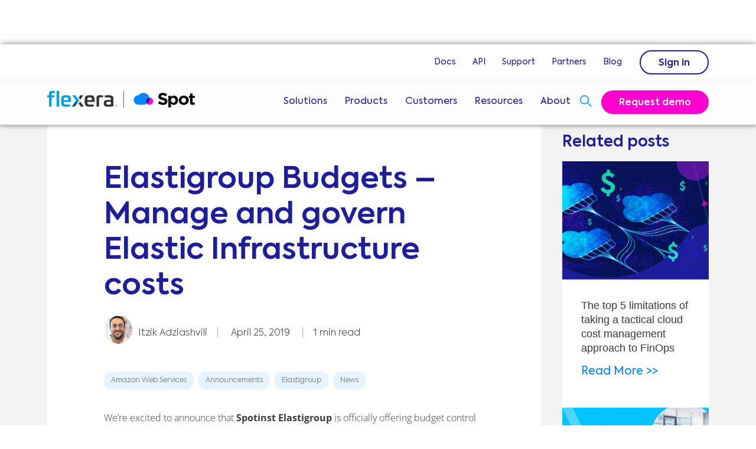

--- FILE ---
content_type: text/html; charset=UTF-8
request_url: https://spot.io/news/official-release-elastigroup-budgets/
body_size: 20269
content:
<!DOCTYPE html>
<html lang="en">

<head><meta charset="utf-8"><script>if(navigator.userAgent.match(/MSIE|Internet Explorer/i)||navigator.userAgent.match(/Trident\/7\..*?rv:11/i)){var href=document.location.href;if(!href.match(/[?&]nowprocket/)){if(href.indexOf("?")==-1){if(href.indexOf("#")==-1){document.location.href=href+"?nowprocket=1"}else{document.location.href=href.replace("#","?nowprocket=1#")}}else{if(href.indexOf("#")==-1){document.location.href=href+"&nowprocket=1"}else{document.location.href=href.replace("#","&nowprocket=1#")}}}}</script><script>(()=>{class RocketLazyLoadScripts{constructor(){this.v="2.0.3",this.userEvents=["keydown","keyup","mousedown","mouseup","mousemove","mouseover","mouseenter","mouseout","mouseleave","touchmove","touchstart","touchend","touchcancel","wheel","click","dblclick","input","visibilitychange"],this.attributeEvents=["onblur","onclick","oncontextmenu","ondblclick","onfocus","onmousedown","onmouseenter","onmouseleave","onmousemove","onmouseout","onmouseover","onmouseup","onmousewheel","onscroll","onsubmit"]}async t(){this.i(),this.o(),/iP(ad|hone)/.test(navigator.userAgent)&&this.h(),this.u(),this.l(this),this.m(),this.k(this),this.p(this),this._(),await Promise.all([this.R(),this.L()]),this.lastBreath=Date.now(),this.S(this),this.P(),this.D(),this.O(),this.M(),await this.C(this.delayedScripts.normal),await this.C(this.delayedScripts.defer),await this.C(this.delayedScripts.async),this.F("domReady"),await this.T(),await this.j(),await this.I(),this.F("windowLoad"),await this.A(),window.dispatchEvent(new Event("rocket-allScriptsLoaded")),this.everythingLoaded=!0,this.lastTouchEnd&&await new Promise((t=>setTimeout(t,500-Date.now()+this.lastTouchEnd))),this.H(),this.F("all"),this.U(),this.W()}i(){this.CSPIssue=sessionStorage.getItem("rocketCSPIssue"),document.addEventListener("securitypolicyviolation",(t=>{this.CSPIssue||"script-src-elem"!==t.violatedDirective||"data"!==t.blockedURI||(this.CSPIssue=!0,sessionStorage.setItem("rocketCSPIssue",!0))}),{isRocket:!0})}o(){window.addEventListener("pageshow",(t=>{this.persisted=t.persisted,this.realWindowLoadedFired=!0}),{isRocket:!0}),window.addEventListener("pagehide",(()=>{this.onFirstUserAction=null}),{isRocket:!0})}h(){let t;function e(e){t=e}window.addEventListener("touchstart",e,{isRocket:!0}),window.addEventListener("touchend",(function i(o){Math.abs(o.changedTouches[0].pageX-t.changedTouches[0].pageX)<10&&Math.abs(o.changedTouches[0].pageY-t.changedTouches[0].pageY)<10&&o.timeStamp-t.timeStamp<200&&(o.target.dispatchEvent(new PointerEvent("click",{target:o.target,bubbles:!0,cancelable:!0,detail:1})),event.preventDefault(),window.removeEventListener("touchstart",e,{isRocket:!0}),window.removeEventListener("touchend",i,{isRocket:!0}))}),{isRocket:!0})}q(t){this.userActionTriggered||("mousemove"!==t.type||this.firstMousemoveIgnored?"keyup"===t.type||"mouseover"===t.type||"mouseout"===t.type||(this.userActionTriggered=!0,this.onFirstUserAction&&this.onFirstUserAction()):this.firstMousemoveIgnored=!0),"click"===t.type&&t.preventDefault(),this.savedUserEvents.length>0&&(t.stopPropagation(),t.stopImmediatePropagation()),"touchstart"===this.lastEvent&&"touchend"===t.type&&(this.lastTouchEnd=Date.now()),"click"===t.type&&(this.lastTouchEnd=0),this.lastEvent=t.type,this.savedUserEvents.push(t)}u(){this.savedUserEvents=[],this.userEventHandler=this.q.bind(this),this.userEvents.forEach((t=>window.addEventListener(t,this.userEventHandler,{passive:!1,isRocket:!0})))}U(){this.userEvents.forEach((t=>window.removeEventListener(t,this.userEventHandler,{passive:!1,isRocket:!0}))),this.savedUserEvents.forEach((t=>{t.target.dispatchEvent(new window[t.constructor.name](t.type,t))}))}m(){this.eventsMutationObserver=new MutationObserver((t=>{const e="return false";for(const i of t){if("attributes"===i.type){const t=i.target.getAttribute(i.attributeName);t&&t!==e&&(i.target.setAttribute("data-rocket-"+i.attributeName,t),i.target["rocket"+i.attributeName]=new Function("event",t),i.target.setAttribute(i.attributeName,e))}"childList"===i.type&&i.addedNodes.forEach((t=>{if(t.nodeType===Node.ELEMENT_NODE)for(const i of t.attributes)this.attributeEvents.includes(i.name)&&i.value&&""!==i.value&&(t.setAttribute("data-rocket-"+i.name,i.value),t["rocket"+i.name]=new Function("event",i.value),t.setAttribute(i.name,e))}))}})),this.eventsMutationObserver.observe(document,{subtree:!0,childList:!0,attributeFilter:this.attributeEvents})}H(){this.eventsMutationObserver.disconnect(),this.attributeEvents.forEach((t=>{document.querySelectorAll("[data-rocket-"+t+"]").forEach((e=>{e.setAttribute(t,e.getAttribute("data-rocket-"+t)),e.removeAttribute("data-rocket-"+t)}))}))}k(t){Object.defineProperty(HTMLElement.prototype,"onclick",{get(){return this.rocketonclick||null},set(e){this.rocketonclick=e,this.setAttribute(t.everythingLoaded?"onclick":"data-rocket-onclick","this.rocketonclick(event)")}})}S(t){function e(e,i){let o=e[i];e[i]=null,Object.defineProperty(e,i,{get:()=>o,set(s){t.everythingLoaded?o=s:e["rocket"+i]=o=s}})}e(document,"onreadystatechange"),e(window,"onload"),e(window,"onpageshow");try{Object.defineProperty(document,"readyState",{get:()=>t.rocketReadyState,set(e){t.rocketReadyState=e},configurable:!0}),document.readyState="loading"}catch(t){console.log("WPRocket DJE readyState conflict, bypassing")}}l(t){this.originalAddEventListener=EventTarget.prototype.addEventListener,this.originalRemoveEventListener=EventTarget.prototype.removeEventListener,this.savedEventListeners=[],EventTarget.prototype.addEventListener=function(e,i,o){o&&o.isRocket||!t.B(e,this)&&!t.userEvents.includes(e)||t.B(e,this)&&!t.userActionTriggered||e.startsWith("rocket-")||t.everythingLoaded?t.originalAddEventListener.call(this,e,i,o):t.savedEventListeners.push({target:this,remove:!1,type:e,func:i,options:o})},EventTarget.prototype.removeEventListener=function(e,i,o){o&&o.isRocket||!t.B(e,this)&&!t.userEvents.includes(e)||t.B(e,this)&&!t.userActionTriggered||e.startsWith("rocket-")||t.everythingLoaded?t.originalRemoveEventListener.call(this,e,i,o):t.savedEventListeners.push({target:this,remove:!0,type:e,func:i,options:o})}}F(t){"all"===t&&(EventTarget.prototype.addEventListener=this.originalAddEventListener,EventTarget.prototype.removeEventListener=this.originalRemoveEventListener),this.savedEventListeners=this.savedEventListeners.filter((e=>{let i=e.type,o=e.target||window;return"domReady"===t&&"DOMContentLoaded"!==i&&"readystatechange"!==i||("windowLoad"===t&&"load"!==i&&"readystatechange"!==i&&"pageshow"!==i||(this.B(i,o)&&(i="rocket-"+i),e.remove?o.removeEventListener(i,e.func,e.options):o.addEventListener(i,e.func,e.options),!1))}))}p(t){let e;function i(e){return t.everythingLoaded?e:e.split(" ").map((t=>"load"===t||t.startsWith("load.")?"rocket-jquery-load":t)).join(" ")}function o(o){function s(e){const s=o.fn[e];o.fn[e]=o.fn.init.prototype[e]=function(){return this[0]===window&&t.userActionTriggered&&("string"==typeof arguments[0]||arguments[0]instanceof String?arguments[0]=i(arguments[0]):"object"==typeof arguments[0]&&Object.keys(arguments[0]).forEach((t=>{const e=arguments[0][t];delete arguments[0][t],arguments[0][i(t)]=e}))),s.apply(this,arguments),this}}if(o&&o.fn&&!t.allJQueries.includes(o)){const e={DOMContentLoaded:[],"rocket-DOMContentLoaded":[]};for(const t in e)document.addEventListener(t,(()=>{e[t].forEach((t=>t()))}),{isRocket:!0});o.fn.ready=o.fn.init.prototype.ready=function(i){function s(){parseInt(o.fn.jquery)>2?setTimeout((()=>i.bind(document)(o))):i.bind(document)(o)}return t.realDomReadyFired?!t.userActionTriggered||t.fauxDomReadyFired?s():e["rocket-DOMContentLoaded"].push(s):e.DOMContentLoaded.push(s),o([])},s("on"),s("one"),s("off"),t.allJQueries.push(o)}e=o}t.allJQueries=[],o(window.jQuery),Object.defineProperty(window,"jQuery",{get:()=>e,set(t){o(t)}})}P(){const t=new Map;document.write=document.writeln=function(e){const i=document.currentScript,o=document.createRange(),s=i.parentElement;let n=t.get(i);void 0===n&&(n=i.nextSibling,t.set(i,n));const c=document.createDocumentFragment();o.setStart(c,0),c.appendChild(o.createContextualFragment(e)),s.insertBefore(c,n)}}async R(){return new Promise((t=>{this.userActionTriggered?t():this.onFirstUserAction=t}))}async L(){return new Promise((t=>{document.addEventListener("DOMContentLoaded",(()=>{this.realDomReadyFired=!0,t()}),{isRocket:!0})}))}async I(){return this.realWindowLoadedFired?Promise.resolve():new Promise((t=>{window.addEventListener("load",t,{isRocket:!0})}))}M(){this.pendingScripts=[];this.scriptsMutationObserver=new MutationObserver((t=>{for(const e of t)e.addedNodes.forEach((t=>{"SCRIPT"!==t.tagName||t.noModule||t.isWPRocket||this.pendingScripts.push({script:t,promise:new Promise((e=>{const i=()=>{const i=this.pendingScripts.findIndex((e=>e.script===t));i>=0&&this.pendingScripts.splice(i,1),e()};t.addEventListener("load",i,{isRocket:!0}),t.addEventListener("error",i,{isRocket:!0}),setTimeout(i,1e3)}))})}))})),this.scriptsMutationObserver.observe(document,{childList:!0,subtree:!0})}async j(){await this.J(),this.pendingScripts.length?(await this.pendingScripts[0].promise,await this.j()):this.scriptsMutationObserver.disconnect()}D(){this.delayedScripts={normal:[],async:[],defer:[]},document.querySelectorAll("script[type$=rocketlazyloadscript]").forEach((t=>{t.hasAttribute("data-rocket-src")?t.hasAttribute("async")&&!1!==t.async?this.delayedScripts.async.push(t):t.hasAttribute("defer")&&!1!==t.defer||"module"===t.getAttribute("data-rocket-type")?this.delayedScripts.defer.push(t):this.delayedScripts.normal.push(t):this.delayedScripts.normal.push(t)}))}async _(){await this.L();let t=[];document.querySelectorAll("script[type$=rocketlazyloadscript][data-rocket-src]").forEach((e=>{let i=e.getAttribute("data-rocket-src");if(i&&!i.startsWith("data:")){i.startsWith("//")&&(i=location.protocol+i);try{const o=new URL(i).origin;o!==location.origin&&t.push({src:o,crossOrigin:e.crossOrigin||"module"===e.getAttribute("data-rocket-type")})}catch(t){}}})),t=[...new Map(t.map((t=>[JSON.stringify(t),t]))).values()],this.N(t,"preconnect")}async $(t){if(await this.G(),!0!==t.noModule||!("noModule"in HTMLScriptElement.prototype))return new Promise((e=>{let i;function o(){(i||t).setAttribute("data-rocket-status","executed"),e()}try{if(navigator.userAgent.includes("Firefox/")||""===navigator.vendor||this.CSPIssue)i=document.createElement("script"),[...t.attributes].forEach((t=>{let e=t.nodeName;"type"!==e&&("data-rocket-type"===e&&(e="type"),"data-rocket-src"===e&&(e="src"),i.setAttribute(e,t.nodeValue))})),t.text&&(i.text=t.text),t.nonce&&(i.nonce=t.nonce),i.hasAttribute("src")?(i.addEventListener("load",o,{isRocket:!0}),i.addEventListener("error",(()=>{i.setAttribute("data-rocket-status","failed-network"),e()}),{isRocket:!0}),setTimeout((()=>{i.isConnected||e()}),1)):(i.text=t.text,o()),i.isWPRocket=!0,t.parentNode.replaceChild(i,t);else{const i=t.getAttribute("data-rocket-type"),s=t.getAttribute("data-rocket-src");i?(t.type=i,t.removeAttribute("data-rocket-type")):t.removeAttribute("type"),t.addEventListener("load",o,{isRocket:!0}),t.addEventListener("error",(i=>{this.CSPIssue&&i.target.src.startsWith("data:")?(console.log("WPRocket: CSP fallback activated"),t.removeAttribute("src"),this.$(t).then(e)):(t.setAttribute("data-rocket-status","failed-network"),e())}),{isRocket:!0}),s?(t.fetchPriority="high",t.removeAttribute("data-rocket-src"),t.src=s):t.src="data:text/javascript;base64,"+window.btoa(unescape(encodeURIComponent(t.text)))}}catch(i){t.setAttribute("data-rocket-status","failed-transform"),e()}}));t.setAttribute("data-rocket-status","skipped")}async C(t){const e=t.shift();return e?(e.isConnected&&await this.$(e),this.C(t)):Promise.resolve()}O(){this.N([...this.delayedScripts.normal,...this.delayedScripts.defer,...this.delayedScripts.async],"preload")}N(t,e){this.trash=this.trash||[];let i=!0;var o=document.createDocumentFragment();t.forEach((t=>{const s=t.getAttribute&&t.getAttribute("data-rocket-src")||t.src;if(s&&!s.startsWith("data:")){const n=document.createElement("link");n.href=s,n.rel=e,"preconnect"!==e&&(n.as="script",n.fetchPriority=i?"high":"low"),t.getAttribute&&"module"===t.getAttribute("data-rocket-type")&&(n.crossOrigin=!0),t.crossOrigin&&(n.crossOrigin=t.crossOrigin),t.integrity&&(n.integrity=t.integrity),t.nonce&&(n.nonce=t.nonce),o.appendChild(n),this.trash.push(n),i=!1}})),document.head.appendChild(o)}W(){this.trash.forEach((t=>t.remove()))}async T(){try{document.readyState="interactive"}catch(t){}this.fauxDomReadyFired=!0;try{await this.G(),document.dispatchEvent(new Event("rocket-readystatechange")),await this.G(),document.rocketonreadystatechange&&document.rocketonreadystatechange(),await this.G(),document.dispatchEvent(new Event("rocket-DOMContentLoaded")),await this.G(),window.dispatchEvent(new Event("rocket-DOMContentLoaded"))}catch(t){console.error(t)}}async A(){try{document.readyState="complete"}catch(t){}try{await this.G(),document.dispatchEvent(new Event("rocket-readystatechange")),await this.G(),document.rocketonreadystatechange&&document.rocketonreadystatechange(),await this.G(),window.dispatchEvent(new Event("rocket-load")),await this.G(),window.rocketonload&&window.rocketonload(),await this.G(),this.allJQueries.forEach((t=>t(window).trigger("rocket-jquery-load"))),await this.G();const t=new Event("rocket-pageshow");t.persisted=this.persisted,window.dispatchEvent(t),await this.G(),window.rocketonpageshow&&window.rocketonpageshow({persisted:this.persisted})}catch(t){console.error(t)}}async G(){Date.now()-this.lastBreath>45&&(await this.J(),this.lastBreath=Date.now())}async J(){return document.hidden?new Promise((t=>setTimeout(t))):new Promise((t=>requestAnimationFrame(t)))}B(t,e){return e===document&&"readystatechange"===t||(e===document&&"DOMContentLoaded"===t||(e===window&&"DOMContentLoaded"===t||(e===window&&"load"===t||e===window&&"pageshow"===t)))}static run(){(new RocketLazyLoadScripts).t()}}RocketLazyLoadScripts.run()})();</script>
	
	<meta http-equiv="X-UA-Compatible" content="IE=edge">
	<meta name="viewport" content="width=device-width, initial-scale=1">
	<link rel="icon" type="image/png" href="https://spot.io/wp-content/themes/nylon/Spot-favicon.svg">

        <meta data-pingdom="spot-home-up">

	<style type="text/css">
.author-page .husl-block--hero {
  background-image: url(/wp-content/themes/nylon/assets/img/backgrounds/bg-author.svg);
  background-repeat: no-repeat;
  background-size: cover;
  background-position: bottom;
  padding: 175px 0 50px 0;
}
@media only screen and (max-width: 767px) {
  .author-page .husl-block--hero {
    padding: 175px 0 100px 0;
  }
}
@media only screen and (max-width: 480px) {
  .author-page .husl-block--hero {
    padding: 175px 0 200px 0;
  }
}
.author-page .husl-block--hero:before {
  background-image: url(/wp-content/themes/nylon/assets/img/backgrounds/bg-author-shapes.svg);
  background-repeat: no-repeat;
  background-size: contain;
  background-position: bottom right;
  content: "";
  display: block;
  position: absolute;
  top: -30px;
  right: 0;
  height: 450px;
  width: 955px;
}
@media only screen and (max-width: 1500px) {
  .author-page .husl-block--hero:before {
    top: -90px;
  }
}
@media only screen and (max-width: 1200px) {
  .author-page .husl-block--hero:before {
    height: 400px;
  }
}
@media only screen and (max-width: 900px) {
  .author-page .husl-block--hero:before {
    height: 300px;
    top: -90px;
  }
}
@media only screen and (max-width: 500px) {
  .author-page .husl-block--hero:before {
    height: 200px;
    top: 0px;
  }
}
.author-page .husl-block--hero .back-to {
  color: #26a3ff;
  font-size: 18px;
  font-weight: 700;
  line-height: 25px;
  margin: 0 0 20px 0;
  display: block;
}
.author-page .husl-block--hero .hero-author.mobile-only {
  display: none;
}
@media only screen and (max-width: 767px) {
  .author-page .husl-block--hero .hero-author {
    display: none;
  }
  .author-page .husl-block--hero .hero-author.mobile-only {
    display: block;
    margin-bottom: 20px;
  }
}
.author-page .husl-block--hero .hero-author .author-wrap {
  width: 80px;
  height: 80px;
  overflow: hidden;
  margin-top: 40px;
}
@media only screen and (min-width: 768px) {
  .author-page .husl-block--hero .hero-author .author-wrap {
    float: right;
  }
}
.author-page .husl-block--hero .hero-author .author-wrap img {
  border-radius: 50%;
  margin: 0 5px 0 0;
  -o-object-fit: contain;
     object-fit: contain;
  min-width: 100%;
}
.author-page .husl-block--hero h1, .author-page .husl-block--hero .tabbed-content-block .tabs-wrap .mobile-tab-title, .tabbed-content-block .tabs-wrap .author-page .husl-block--hero .mobile-tab-title {
  color: #1e1e9a !important;
  font-size: 60px;
  line-height: 60px;
  font-weight: 700;
  margin: 0 0 12px 0;
  padding: 0;
}
.author-page .husl-block--hero h3, .author-page .husl-block--hero .side-tabbed-block .block-title, .side-tabbed-block .author-page .husl-block--hero .block-title {
  color: #3a3a3a !important;
  font-size: 22px;
  font-weight: 400;
  line-height: 33px;
  margin: 0 0 15px 0;
  padding: 0;
}
.author-page .husl-block--hero p {
  color: #3a3a3a !important;
  font-size: 18px;
  font-weight: 300;
  line-height: 27px;
  margin: 0 0 15px 0;
}
@media only screen and (min-width: 767px) {
  .author-page .husl-block--hero p {
    padding: 0 85px 0 0;
  }
}
.author-page .husl-block--hero ul {
  margin: 0;
  padding: 0;
}
.author-page .husl-block--hero ul li {
  list-style-type: none;
  margin: 0 5px 0 0;
  padding: 10px 0 0 0;
  display: inline-block;
}
.author-page .husl-block--hero ul li:before {
  display: none;
}
.author-page .husl-block--hero ul li:hover {
  opacity: 0.9;
}
.author-page .author-posts {
  margin-top: -90px;
  padding-bottom: 170px;
}
.author-page .author-posts h5.author-posts-title, .author-page .author-posts .featured-resource-card .featured-resource-content-wrap .author-posts-title.resource-excerpt, .featured-resource-card .featured-resource-content-wrap .author-page .author-posts .author-posts-title.resource-excerpt, .author-page .author-posts .featured-resource-card .featured-resource-content-wrap .resource-excerpt p.author-posts-title, .featured-resource-card .featured-resource-content-wrap .resource-excerpt .author-page .author-posts p.author-posts-title, .author-page .author-posts .husl-block--testimonials-slider .testimonial__content .author-posts-title:is(p, ul, ol, li), .husl-block--testimonials-slider .testimonial__content .author-page .author-posts .author-posts-title:is(p, ul, ol, li) {
  color: #1e1e9a !important;
  font-size: 26px;
  font-weight: 700;
  line-height: 31.2px;
  text-align: center;
  margin-bottom: 65px;
}
.author-page .facetwp-pager .active {
  font-weight: bold;
}
</style>
<script type="rocketlazyloadscript" data-rocket-type='text/javascript' charset='UTF-8' data-cs-platform='wordpress' data-rocket-src='https://geo.cookie-script.com/s/37943806bd8d55dbd10114b438d129db.js?region=eu' id='cookie_script-js-with' data-rocket-defer defer></script>
<script type="rocketlazyloadscript" data-rocket-type="text/javascript"
  defer
  data-rocket-src="https://d2i34c80a0ftze.cloudfront.net/fullcircle.js?cid=233ad74a-ed3e-4701-b1af-ed3233bb9563&amp;domain=spot.io"
  onload="fcdsc.trackingOptOut(true);"></script>

<meta name='robots' content='noindex, follow' />
	<style>img:is([sizes="auto" i], [sizes^="auto," i]) { contain-intrinsic-size: 3000px 1500px }</style>
	
	<!-- This site is optimized with the Yoast SEO Premium plugin v25.5 (Yoast SEO v26.4) - https://yoast.com/wordpress/plugins/seo/ -->
	<title>Elastigroup Budgets - Manage and govern Elastic Infrastructure costs | Spot.io</title>
	<meta name="description" content="We’re excited to announce that Spotinst Elastigroup is officially offering budget control embedded into the platform. By using Elastigroup budgets, you" />
	<meta property="og:locale" content="en_US" />
	<meta property="og:type" content="article" />
	<meta property="og:title" content="Elastigroup Budgets - Manage and govern Elastic Infrastructure costs" />
	<meta property="og:description" content="We’re excited to announce that Spotinst Elastigroup is officially offering budget control embedded into the platform. By using Elastigroup budgets, you" />
	<meta property="og:url" content="https://spot.io/news/official-release-elastigroup-budgets/" />
	<meta property="og:site_name" content="Spot.io" />
	<meta property="article:modified_time" content="2023-12-05T15:48:19+00:00" />
	<meta property="og:image" content="https://spot.io/wp-content/themes/nylon/assets/img/social-share-thumbnail.png" />
	<meta name="twitter:card" content="summary_large_image" />
	<meta name="twitter:label1" content="Written by" />
	<meta name="twitter:data1" content="Itzik Adziashvili" />
	<script type="application/ld+json" class="yoast-schema-graph">{"@context":"https://schema.org","@graph":[{"@type":"WebPage","@id":"https://spot.io/news/official-release-elastigroup-budgets/","url":"https://spot.io/news/official-release-elastigroup-budgets/","name":"Elastigroup Budgets - Manage and govern Elastic Infrastructure costs | Spot.io","isPartOf":{"@id":"https://spot.io/#website"},"primaryImageOfPage":{"@id":"https://spot.io/news/official-release-elastigroup-budgets/#primaryimage"},"image":{"@id":"https://spot.io/news/official-release-elastigroup-budgets/#primaryimage"},"thumbnailUrl":"https://spot.io/wp-content/uploads/2019/04/budget-newnew-1024x620.png","datePublished":"2019-04-25T10:37:37+00:00","dateModified":"2023-12-05T15:48:19+00:00","description":"We’re excited to announce that Spotinst Elastigroup is officially offering budget control embedded into the platform. By using Elastigroup budgets, you","breadcrumb":{"@id":"https://spot.io/news/official-release-elastigroup-budgets/#breadcrumb"},"inLanguage":"en-US","potentialAction":[{"@type":"ReadAction","target":["https://spot.io/news/official-release-elastigroup-budgets/"]}]},{"@type":"ImageObject","inLanguage":"en-US","@id":"https://spot.io/news/official-release-elastigroup-budgets/#primaryimage","url":"https://spot.io/wp-content/uploads/2019/04/budget-newnew-1024x620.png","contentUrl":"https://spot.io/wp-content/uploads/2019/04/budget-newnew-1024x620.png"},{"@type":"BreadcrumbList","@id":"https://spot.io/news/official-release-elastigroup-budgets/#breadcrumb","itemListElement":[{"@type":"ListItem","position":1,"name":"Home","item":"https://spot.io/"},{"@type":"ListItem","position":2,"name":"Elastigroup Budgets &#8211; Manage and govern Elastic Infrastructure costs"}]},{"@type":"WebSite","@id":"https://spot.io/#website","url":"https://spot.io/","name":"Spot","description":"","publisher":{"@id":"https://spot.io/#organization"},"alternateName":"Spot.io","potentialAction":[{"@type":"SearchAction","target":{"@type":"EntryPoint","urlTemplate":"https://spot.io/?s={search_term_string}"},"query-input":{"@type":"PropertyValueSpecification","valueRequired":true,"valueName":"search_term_string"}}],"inLanguage":"en-US"},{"@type":"Organization","@id":"https://spot.io/#organization","name":"Spot","alternateName":"Spot.io","url":"https://spot.io/","logo":{"@type":"ImageObject","inLanguage":"en-US","@id":"https://spot.io/#/schema/logo/image/","url":"https://spot.io/wp-content/uploads/2025/02/spot-social-share.jpg","contentUrl":"https://spot.io/wp-content/uploads/2025/02/spot-social-share.jpg","width":1200,"height":630,"caption":"Spot"},"image":{"@id":"https://spot.io/#/schema/logo/image/"}}]}</script>
	<!-- / Yoast SEO Premium plugin. -->



<style id='classic-theme-styles-inline-css' type='text/css'>
/*! This file is auto-generated */
.wp-block-button__link{color:#fff;background-color:#32373c;border-radius:9999px;box-shadow:none;text-decoration:none;padding:calc(.667em + 2px) calc(1.333em + 2px);font-size:1.125em}.wp-block-file__button{background:#32373c;color:#fff;text-decoration:none}
</style>
<style id='co-authors-plus-coauthors-style-inline-css' type='text/css'>
.wp-block-co-authors-plus-coauthors.is-layout-flow [class*=wp-block-co-authors-plus]{display:inline}

</style>
<style id='co-authors-plus-avatar-style-inline-css' type='text/css'>
.wp-block-co-authors-plus-avatar :where(img){height:auto;max-width:100%;vertical-align:bottom}.wp-block-co-authors-plus-coauthors.is-layout-flow .wp-block-co-authors-plus-avatar :where(img){vertical-align:middle}.wp-block-co-authors-plus-avatar:is(.alignleft,.alignright){display:table}.wp-block-co-authors-plus-avatar.aligncenter{display:table;margin-inline:auto}

</style>
<style id='co-authors-plus-image-style-inline-css' type='text/css'>
.wp-block-co-authors-plus-image{margin-bottom:0}.wp-block-co-authors-plus-image :where(img){height:auto;max-width:100%;vertical-align:bottom}.wp-block-co-authors-plus-coauthors.is-layout-flow .wp-block-co-authors-plus-image :where(img){vertical-align:middle}.wp-block-co-authors-plus-image:is(.alignfull,.alignwide) :where(img){width:100%}.wp-block-co-authors-plus-image:is(.alignleft,.alignright){display:table}.wp-block-co-authors-plus-image.aligncenter{display:table;margin-inline:auto}

</style>
<style id='global-styles-inline-css' type='text/css'>
:root{--wp--preset--aspect-ratio--square: 1;--wp--preset--aspect-ratio--4-3: 4/3;--wp--preset--aspect-ratio--3-4: 3/4;--wp--preset--aspect-ratio--3-2: 3/2;--wp--preset--aspect-ratio--2-3: 2/3;--wp--preset--aspect-ratio--16-9: 16/9;--wp--preset--aspect-ratio--9-16: 9/16;--wp--preset--color--black: #000000;--wp--preset--color--cyan-bluish-gray: #abb8c3;--wp--preset--color--white: #FFF;--wp--preset--color--pale-pink: #f78da7;--wp--preset--color--vivid-red: #cf2e2e;--wp--preset--color--luminous-vivid-orange: #ff6900;--wp--preset--color--luminous-vivid-amber: #fcb900;--wp--preset--color--light-green-cyan: #7bdcb5;--wp--preset--color--vivid-green-cyan: #00d084;--wp--preset--color--pale-cyan-blue: #8ed1fc;--wp--preset--color--vivid-cyan-blue: #0693e3;--wp--preset--color--vivid-purple: #9b51e0;--wp--preset--color--blue: #59BACC;--wp--preset--color--green: #58AD69;--wp--preset--color--orange: #FFBC49;--wp--preset--color--red: #E2574C;--wp--preset--color--transparent: transparent;--wp--preset--gradient--vivid-cyan-blue-to-vivid-purple: linear-gradient(135deg,rgba(6,147,227,1) 0%,rgb(155,81,224) 100%);--wp--preset--gradient--light-green-cyan-to-vivid-green-cyan: linear-gradient(135deg,rgb(122,220,180) 0%,rgb(0,208,130) 100%);--wp--preset--gradient--luminous-vivid-amber-to-luminous-vivid-orange: linear-gradient(135deg,rgba(252,185,0,1) 0%,rgba(255,105,0,1) 100%);--wp--preset--gradient--luminous-vivid-orange-to-vivid-red: linear-gradient(135deg,rgba(255,105,0,1) 0%,rgb(207,46,46) 100%);--wp--preset--gradient--very-light-gray-to-cyan-bluish-gray: linear-gradient(135deg,rgb(238,238,238) 0%,rgb(169,184,195) 100%);--wp--preset--gradient--cool-to-warm-spectrum: linear-gradient(135deg,rgb(74,234,220) 0%,rgb(151,120,209) 20%,rgb(207,42,186) 40%,rgb(238,44,130) 60%,rgb(251,105,98) 80%,rgb(254,248,76) 100%);--wp--preset--gradient--blush-light-purple: linear-gradient(135deg,rgb(255,206,236) 0%,rgb(152,150,240) 100%);--wp--preset--gradient--blush-bordeaux: linear-gradient(135deg,rgb(254,205,165) 0%,rgb(254,45,45) 50%,rgb(107,0,62) 100%);--wp--preset--gradient--luminous-dusk: linear-gradient(135deg,rgb(255,203,112) 0%,rgb(199,81,192) 50%,rgb(65,88,208) 100%);--wp--preset--gradient--pale-ocean: linear-gradient(135deg,rgb(255,245,203) 0%,rgb(182,227,212) 50%,rgb(51,167,181) 100%);--wp--preset--gradient--electric-grass: linear-gradient(135deg,rgb(202,248,128) 0%,rgb(113,206,126) 100%);--wp--preset--gradient--midnight: linear-gradient(135deg,rgb(2,3,129) 0%,rgb(40,116,252) 100%);--wp--preset--font-size--small: 13px;--wp--preset--font-size--medium: 20px;--wp--preset--font-size--large: 36px;--wp--preset--font-size--x-large: 42px;--wp--preset--spacing--20: 0.44rem;--wp--preset--spacing--30: 0.67rem;--wp--preset--spacing--40: 1rem;--wp--preset--spacing--50: 1.5rem;--wp--preset--spacing--60: 2.25rem;--wp--preset--spacing--70: 3.38rem;--wp--preset--spacing--80: 5.06rem;--wp--preset--shadow--natural: 6px 6px 9px rgba(0, 0, 0, 0.2);--wp--preset--shadow--deep: 12px 12px 50px rgba(0, 0, 0, 0.4);--wp--preset--shadow--sharp: 6px 6px 0px rgba(0, 0, 0, 0.2);--wp--preset--shadow--outlined: 6px 6px 0px -3px rgba(255, 255, 255, 1), 6px 6px rgba(0, 0, 0, 1);--wp--preset--shadow--crisp: 6px 6px 0px rgba(0, 0, 0, 1);}:where(.is-layout-flex){gap: 0.5em;}:where(.is-layout-grid){gap: 0.5em;}body .is-layout-flex{display: flex;}.is-layout-flex{flex-wrap: wrap;align-items: center;}.is-layout-flex > :is(*, div){margin: 0;}body .is-layout-grid{display: grid;}.is-layout-grid > :is(*, div){margin: 0;}:where(.wp-block-columns.is-layout-flex){gap: 2em;}:where(.wp-block-columns.is-layout-grid){gap: 2em;}:where(.wp-block-post-template.is-layout-flex){gap: 1.25em;}:where(.wp-block-post-template.is-layout-grid){gap: 1.25em;}.has-black-color{color: var(--wp--preset--color--black) !important;}.has-cyan-bluish-gray-color{color: var(--wp--preset--color--cyan-bluish-gray) !important;}.has-white-color{color: var(--wp--preset--color--white) !important;}.has-pale-pink-color{color: var(--wp--preset--color--pale-pink) !important;}.has-vivid-red-color{color: var(--wp--preset--color--vivid-red) !important;}.has-luminous-vivid-orange-color{color: var(--wp--preset--color--luminous-vivid-orange) !important;}.has-luminous-vivid-amber-color{color: var(--wp--preset--color--luminous-vivid-amber) !important;}.has-light-green-cyan-color{color: var(--wp--preset--color--light-green-cyan) !important;}.has-vivid-green-cyan-color{color: var(--wp--preset--color--vivid-green-cyan) !important;}.has-pale-cyan-blue-color{color: var(--wp--preset--color--pale-cyan-blue) !important;}.has-vivid-cyan-blue-color{color: var(--wp--preset--color--vivid-cyan-blue) !important;}.has-vivid-purple-color{color: var(--wp--preset--color--vivid-purple) !important;}.has-black-background-color{background-color: var(--wp--preset--color--black) !important;}.has-cyan-bluish-gray-background-color{background-color: var(--wp--preset--color--cyan-bluish-gray) !important;}.has-white-background-color{background-color: var(--wp--preset--color--white) !important;}.has-pale-pink-background-color{background-color: var(--wp--preset--color--pale-pink) !important;}.has-vivid-red-background-color{background-color: var(--wp--preset--color--vivid-red) !important;}.has-luminous-vivid-orange-background-color{background-color: var(--wp--preset--color--luminous-vivid-orange) !important;}.has-luminous-vivid-amber-background-color{background-color: var(--wp--preset--color--luminous-vivid-amber) !important;}.has-light-green-cyan-background-color{background-color: var(--wp--preset--color--light-green-cyan) !important;}.has-vivid-green-cyan-background-color{background-color: var(--wp--preset--color--vivid-green-cyan) !important;}.has-pale-cyan-blue-background-color{background-color: var(--wp--preset--color--pale-cyan-blue) !important;}.has-vivid-cyan-blue-background-color{background-color: var(--wp--preset--color--vivid-cyan-blue) !important;}.has-vivid-purple-background-color{background-color: var(--wp--preset--color--vivid-purple) !important;}.has-black-border-color{border-color: var(--wp--preset--color--black) !important;}.has-cyan-bluish-gray-border-color{border-color: var(--wp--preset--color--cyan-bluish-gray) !important;}.has-white-border-color{border-color: var(--wp--preset--color--white) !important;}.has-pale-pink-border-color{border-color: var(--wp--preset--color--pale-pink) !important;}.has-vivid-red-border-color{border-color: var(--wp--preset--color--vivid-red) !important;}.has-luminous-vivid-orange-border-color{border-color: var(--wp--preset--color--luminous-vivid-orange) !important;}.has-luminous-vivid-amber-border-color{border-color: var(--wp--preset--color--luminous-vivid-amber) !important;}.has-light-green-cyan-border-color{border-color: var(--wp--preset--color--light-green-cyan) !important;}.has-vivid-green-cyan-border-color{border-color: var(--wp--preset--color--vivid-green-cyan) !important;}.has-pale-cyan-blue-border-color{border-color: var(--wp--preset--color--pale-cyan-blue) !important;}.has-vivid-cyan-blue-border-color{border-color: var(--wp--preset--color--vivid-cyan-blue) !important;}.has-vivid-purple-border-color{border-color: var(--wp--preset--color--vivid-purple) !important;}.has-vivid-cyan-blue-to-vivid-purple-gradient-background{background: var(--wp--preset--gradient--vivid-cyan-blue-to-vivid-purple) !important;}.has-light-green-cyan-to-vivid-green-cyan-gradient-background{background: var(--wp--preset--gradient--light-green-cyan-to-vivid-green-cyan) !important;}.has-luminous-vivid-amber-to-luminous-vivid-orange-gradient-background{background: var(--wp--preset--gradient--luminous-vivid-amber-to-luminous-vivid-orange) !important;}.has-luminous-vivid-orange-to-vivid-red-gradient-background{background: var(--wp--preset--gradient--luminous-vivid-orange-to-vivid-red) !important;}.has-very-light-gray-to-cyan-bluish-gray-gradient-background{background: var(--wp--preset--gradient--very-light-gray-to-cyan-bluish-gray) !important;}.has-cool-to-warm-spectrum-gradient-background{background: var(--wp--preset--gradient--cool-to-warm-spectrum) !important;}.has-blush-light-purple-gradient-background{background: var(--wp--preset--gradient--blush-light-purple) !important;}.has-blush-bordeaux-gradient-background{background: var(--wp--preset--gradient--blush-bordeaux) !important;}.has-luminous-dusk-gradient-background{background: var(--wp--preset--gradient--luminous-dusk) !important;}.has-pale-ocean-gradient-background{background: var(--wp--preset--gradient--pale-ocean) !important;}.has-electric-grass-gradient-background{background: var(--wp--preset--gradient--electric-grass) !important;}.has-midnight-gradient-background{background: var(--wp--preset--gradient--midnight) !important;}.has-small-font-size{font-size: var(--wp--preset--font-size--small) !important;}.has-medium-font-size{font-size: var(--wp--preset--font-size--medium) !important;}.has-large-font-size{font-size: var(--wp--preset--font-size--large) !important;}.has-x-large-font-size{font-size: var(--wp--preset--font-size--x-large) !important;}
:where(.wp-block-post-template.is-layout-flex){gap: 1.25em;}:where(.wp-block-post-template.is-layout-grid){gap: 1.25em;}
:where(.wp-block-columns.is-layout-flex){gap: 2em;}:where(.wp-block-columns.is-layout-grid){gap: 2em;}
:root :where(.wp-block-pullquote){font-size: 1.5em;line-height: 1.6;}
</style>
<link rel='stylesheet' id='searchwp-forms-css' href='https://spot.io/wp-content/plugins/searchwp/assets/css/frontend/search-forms.css?ver=4.3.18' type='text/css' media='all' />
<link rel='stylesheet' id='master-css' href='https://spot.io/wp-content/themes/nylon/assets/build/style.css?ver=3.8.3' type='text/css' media='all' />
<style id='rocket-lazyload-inline-css' type='text/css'>
.rll-youtube-player{position:relative;padding-bottom:56.23%;height:0;overflow:hidden;max-width:100%;}.rll-youtube-player:focus-within{outline: 2px solid currentColor;outline-offset: 5px;}.rll-youtube-player iframe{position:absolute;top:0;left:0;width:100%;height:100%;z-index:100;background:0 0}.rll-youtube-player img{bottom:0;display:block;left:0;margin:auto;max-width:100%;width:100%;position:absolute;right:0;top:0;border:none;height:auto;-webkit-transition:.4s all;-moz-transition:.4s all;transition:.4s all}.rll-youtube-player img:hover{-webkit-filter:brightness(75%)}.rll-youtube-player .play{height:100%;width:100%;left:0;top:0;position:absolute;background:url(https://spot.io/wp-content/plugins/wp-rocket/assets/img/youtube.png) no-repeat center;background-color: transparent !important;cursor:pointer;border:none;}
</style>
    <script type="application/ld+json">
        {
            "@context": "https://schema.org",
            "@type": "Organization",
            "name": "Spot by NetApp",
            "url": "https://spot.io",
            "logo": "https://spot.io/wp-content/themes/nylon/assets/img/logos/spot-logo-color.svg",
            "sameAs": [
                "https://www.facebook.com/spothq",
                "https://twitter.com/spot_by_netapp",
                "https://www.linkedin.com/company/spothq/"
            ],
            "contactPoint": {
                "@type": "ContactPoint",
                "telephone": "+1-408-822-6000",
                "contactType": "Customer Service",
                "areaServed": "US",
                "availableLanguage": "English"
            },
            "address": {
                "@type": "PostalAddress",
                "streetAddress": "3060 Olsen Drive",
                "addressLocality": "San Jose",
                "addressRegion": "California",
                "postalCode": "95128",
                "addressCountry": "US"
            }
        }
    </script>
<link rel="icon" href="https://spot.io/wp-content/uploads/2023/03/cropped-favicon-1-32x32-1.png" sizes="32x32" />
<link rel="icon" href="https://spot.io/wp-content/uploads/2023/03/cropped-favicon-1-32x32-1.png" sizes="192x192" />
<link rel="apple-touch-icon" href="https://spot.io/wp-content/uploads/2023/03/cropped-favicon-1-32x32-1.png" />
<meta name="msapplication-TileImage" content="https://spot.io/wp-content/uploads/2023/03/cropped-favicon-1-32x32-1.png" />
		<style type="text/css" id="wp-custom-css">
			/*temporary until redesign*/
.menu--primary .about.menu-item--3-column-width:has(.sub-menu)>.sub-menu>li {
	flex: 0 0 50%;
	width: 50%;
}
.husl-block.husl-block--form.husl-block--form-2-columns .mktoFormRow select {
	padding: 0 !important;
	margin-bottom: 0 !important;
}		</style>
		<noscript><style id="rocket-lazyload-nojs-css">.rll-youtube-player, [data-lazy-src]{display:none !important;}</style></noscript><meta name="generator" content="WP Rocket 3.19.1.2" data-wpr-features="wpr_delay_js wpr_defer_js wpr_lazyload_images wpr_lazyload_iframes wpr_image_dimensions wpr_preload_links wpr_desktop" /></head>
<body class="wp-singular news-template-default single single-news postid-1524 wp-theme-nylon pre-submit official-release-elastigroup-budgets">
		                                                            
	<header data-rocket-location-hash="8c96b1fd8ff07ff8362cdf9929eff32b" class="header header-updated">
		<div class="navigation">
			<div class="navigation__upper">
				<div class="container-fluid navigation__container navigation__container--upper">
					<div class="row navigation__row">
												<div class="col-xs-12 navigation__col navigation__col--upper-links">
							<ul id="menu-secondary" class="menu menu--secondary menu--header navigation__menu"><li id="menu-item-25981" class="menu-item menu-item-type-custom menu-item-object-custom menu-item--1-column-width menu-item-25981"><a href="https://docs.spot.io/">Docs</a></li>
<li id="menu-item-25982" class="menu-item menu-item-type-custom menu-item-object-custom menu-item--1-column-width menu-item-25982"><a href="https://docs.spot.io/api/">API</a></li>
<li id="menu-item-1747" class="menu-item menu-item-type-custom menu-item-object-custom menu-item--1-column-width menu-item-1747"><a target="_blank" href="/support/">Support</a></li>
<li id="menu-item-1748" class="menu-item menu-item-type-custom menu-item-object-custom menu-item--1-column-width menu-item-1748"><a href="https://spot.io/partners/">Partners</a></li>
<li id="menu-item-1749" class="menu-item menu-item-type-custom menu-item-object-custom menu-item--1-column-width menu-item-1749"><a href="/blog/">Blog</a></li>
<li id="menu-item-1751" class="menu-item menu-item-type-custom menu-item-object-custom menu-item--cta menu-item--1-column-width menu-item-1751"><a target="_blank" href="https://console.spotinst.com/auth/signIn">Sign in</a></li>
</ul>						</div>
					</div>
				</div>
			</div>
			<div class="navigation__lower">
				<div class="container-fluid navigation__container navigation__container--lower">
					<div class="navigation__row row">
						<div class="col-xs-4 col-md-2 navigation__col navigation__col--logo">
																												<a href='/' class='site-logo'><img alt='Spot.io' width='150' height='50' class='site-logo__img'  src="data:image/svg+xml,%3Csvg%20xmlns='http://www.w3.org/2000/svg'%20viewBox='0%200%20150%2050'%3E%3C/svg%3E" data-lazy-src="https://spot.io/wp-content/themes/nylon/assets/img/logos/logo-flexera-spot-lockup-color.svg"><noscript><img alt='Spot.io' width='150' height='50' class='site-logo__img'  src='https://spot.io/wp-content/themes/nylon/assets/img/logos/logo-flexera-spot-lockup-color.svg'></noscript></a>						</div>
						<div class="col-xs-8 col-md-10 navigation__col navigation__col--primary-navigation">
							<ul id="menu-primary" class="menu menu--primary menu--header navigation__menu"><li id="menu-item-1447" class="menu-item menu-item-type-custom menu-item-object-custom menu-item-has-children menu-item--3-column-width menu-item-1447"><a href="#">Solutions</a>
<ul class="sub-menu">
	<li id="menu-item-1467" class="menu-item menu-item-type-custom menu-item-object-custom menu-item--3-column-width menu-item--description menu-item-1467"><a href="https://spot.io/solutions/msft-azure/"><span class='menu-item__title'><img width="50" height="50" src="data:image/svg+xml,%3Csvg%20xmlns='http://www.w3.org/2000/svg'%20viewBox='0%200%2050%2050'%3E%3C/svg%3E" class="menu-item__icon" alt="" decoding="async" data-lazy-src="https://spot.io/wp-content/uploads/2023/05/microsoft.svg" /><noscript><img width="50" height="50" src="https://spot.io/wp-content/uploads/2023/05/microsoft.svg" class="menu-item__icon" alt="" decoding="async" /></noscript>Microsoft Azure</span><small class='menu-item__description'>Cloud optimization for Azure</small></a></li>
	<li id="menu-item-1459" class="menu-item menu-item-type-custom menu-item-object-custom menu-item--3-column-width menu-item--description menu-item-1459"><a href="https://spot.io/solutions/finops/"><span class='menu-item__title'><img width="50" height="50" src="data:image/svg+xml,%3Csvg%20xmlns='http://www.w3.org/2000/svg'%20viewBox='0%200%2050%2050'%3E%3C/svg%3E" class="menu-item__icon" alt="" decoding="async" data-lazy-src="https://spot.io/wp-content/uploads/2023/03/Act-Actionability.svg" /><noscript><img width="50" height="50" src="https://spot.io/wp-content/uploads/2023/03/Act-Actionability.svg" class="menu-item__icon" alt="" decoding="async" /></noscript>Cloud Financial Management (FinOps)</span><small class='menu-item__description'>Reduce and govern cloud spend without sacrificing flexibility</small></a></li>
	<li id="menu-item-1460" class="menu-item menu-item-type-custom menu-item-object-custom menu-item--3-column-width menu-item--description menu-item-1460"><a href="/solutions/kubernetes-infrastructure/"><span class='menu-item__title'><img width="20" height="20" src="data:image/svg+xml,%3Csvg%20xmlns='http://www.w3.org/2000/svg'%20viewBox='0%200%2020%2020'%3E%3C/svg%3E" class="menu-item__icon" alt="" decoding="async" data-lazy-src="https://spot.io/wp-content/uploads/2023/03/ico-nav-container-infrastructure.svg" /><noscript><img width="20" height="20" src="https://spot.io/wp-content/uploads/2023/03/ico-nav-container-infrastructure.svg" class="menu-item__icon" alt="" decoding="async" /></noscript>Kubernetes infrastructure optimization</span><small class='menu-item__description'>Achieve the ideal balance between performance and cost</small></a></li>
	<li id="menu-item-1468" class="menu-item menu-item-type-custom menu-item-object-custom menu-item--3-column-width menu-item--description menu-item-1468"><a href="https://spot.io/solutions/google-cloud-platform/"><span class='menu-item__title'><img width="20" height="20" src="data:image/svg+xml,%3Csvg%20xmlns='http://www.w3.org/2000/svg'%20viewBox='0%200%2020%2020'%3E%3C/svg%3E" class="menu-item__icon" alt="" decoding="async" data-lazy-src="https://spot.io/wp-content/uploads/2023/03/ico-nav-google.svg" /><noscript><img width="20" height="20" src="https://spot.io/wp-content/uploads/2023/03/ico-nav-google.svg" class="menu-item__icon" alt="" decoding="async" /></noscript>Google Cloud</span><small class='menu-item__description'>Cloud optimization for Google Cloud</small></a></li>
	<li id="menu-item-1462" class="menu-item menu-item-type-custom menu-item-object-custom menu-item--3-column-width menu-item--description menu-item-1462"><a href="https://spot.io/solutions/cloud-commitment-management/"><span class='menu-item__title'><img width="20" height="20" src="data:image/svg+xml,%3Csvg%20xmlns='http://www.w3.org/2000/svg'%20viewBox='0%200%2020%2020'%3E%3C/svg%3E" class="menu-item__icon" alt="" decoding="async" data-lazy-src="https://spot.io/wp-content/uploads/2023/03/ico-nav-reserved-capacity.svg" /><noscript><img width="20" height="20" src="https://spot.io/wp-content/uploads/2023/03/ico-nav-reserved-capacity.svg" class="menu-item__icon" alt="" decoding="async" /></noscript>Cloud commitment management</span><small class='menu-item__description'>Optimize RIs and SPs for maximum savings and flexibility</small></a></li>
	<li id="menu-item-1464" class="menu-item menu-item-type-custom menu-item-object-custom menu-item--3-column-width menu-item--description menu-item-1464"><a href="https://spot.io/solutions/cloud-services-for-msps/"><span class='menu-item__title'><img width="20" height="20" src="data:image/svg+xml,%3Csvg%20xmlns='http://www.w3.org/2000/svg'%20viewBox='0%200%2020%2020'%3E%3C/svg%3E" class="menu-item__icon" alt="" decoding="async" data-lazy-src="https://spot.io/wp-content/uploads/2023/03/ico-nav-cloud-services-MSPs.svg" /><noscript><img width="20" height="20" src="https://spot.io/wp-content/uploads/2023/03/ico-nav-cloud-services-MSPs.svg" class="menu-item__icon" alt="" decoding="async" /></noscript>Cloud services for MSPs</span><small class='menu-item__description'>Delivered differentiated cloud management services</small></a></li>
	<li id="menu-item-1466" class="menu-item menu-item-type-custom menu-item-object-custom menu-item--3-column-width menu-item--description menu-item-1466"><a href="https://spot.io/solutions/amazon-web-services/"><span class='menu-item__title'><img width="20" height="20" src="data:image/svg+xml,%3Csvg%20xmlns='http://www.w3.org/2000/svg'%20viewBox='0%200%2020%2020'%3E%3C/svg%3E" class="menu-item__icon" alt="" decoding="async" data-lazy-src="https://spot.io/wp-content/uploads/2023/03/ico-nav-aws.svg" /><noscript><img width="20" height="20" src="https://spot.io/wp-content/uploads/2023/03/ico-nav-aws.svg" class="menu-item__icon" alt="" decoding="async" /></noscript>Amazon Web Services</span><small class='menu-item__description'>Cloud optimization for AWS</small></a></li>
</ul>
</li>
<li id="menu-item-1448" class="menu-item menu-item-type-custom menu-item-object-custom menu-item-has-children menu-item--4-column-width menu-item-1448"><a href="https://spot.io/products/">Products</a>
<ul class="sub-menu">
	<li id="menu-item-2043" class="menu-item menu-item-type-custom menu-item-object-custom menu-item-has-children menu-item--vertical-divider menu-item--1-column-width menu-item--hidden-label menu-item-2043"><a href="#"></a>
	<ul class="sub-menu">
		<li id="menu-item-2044" class="menu-item menu-item-type-custom menu-item-object-custom menu-item--3-column-width menu-item--description menu-item-2044"><a href="https://spot.io/products/"><span class='menu-item__title'><img width="26" height="20" src="data:image/svg+xml,%3Csvg%20xmlns='http://www.w3.org/2000/svg'%20viewBox='0%200%2026%2020'%3E%3C/svg%3E" class="menu-item__icon" alt="" decoding="async" data-lazy-src="https://spot.io/wp-content/uploads/2025/02/clear.png" /><noscript><img width="26" height="20" src="https://spot.io/wp-content/uploads/2025/02/clear.png" class="menu-item__icon" alt="" decoding="async" /></noscript>Spot Overview</span><small class='menu-item__description'>CloudOps solutions for optimized scale and spend</small></a></li>
		<li id="menu-item-2045" class="menu-item menu-item-type-custom menu-item-object-custom menu-item--3-column-width menu-item--description menu-item-2045"><a href="https://www.flexera.com/about-us"><span class='menu-item__title'><img width="26" height="20" src="data:image/svg+xml,%3Csvg%20xmlns='http://www.w3.org/2000/svg'%20viewBox='0%200%2026%2020'%3E%3C/svg%3E" class="menu-item__icon" alt="" decoding="async" data-lazy-src="https://spot.io/wp-content/uploads/2025/02/clear.png" /><noscript><img width="26" height="20" src="https://spot.io/wp-content/uploads/2025/02/clear.png" class="menu-item__icon" alt="" decoding="async" /></noscript>About Flexera</span><small class='menu-item__description'>Spot is a part of Flexera’s portfolio of FinOps and cloud cost optimization offerings</small></a></li>
	</ul>
</li>
	<li id="menu-item-1708" class="menu-item menu-item-type-custom menu-item-object-custom menu-item-has-children menu-item--1-column-width menu-item-1708"><a href="#">Automate Infrastructure</a>
	<ul class="sub-menu">
		<li id="menu-item-1709" class="menu-item menu-item-type-custom menu-item-object-custom menu-item-has-children menu-item--1-column-width menu-item--hidden-label menu-item--description menu-item-1709"><a href="#"><span class='menu-item__title'></span><small class='menu-item__description'>Virtual Machines</small></a>
		<ul class="sub-menu">
			<li id="menu-item-1710" class="menu-item menu-item-type-custom menu-item-object-custom menu-item--1-column-width menu-item-1710"><a href="https://spot.io/product/elastigroup/"><img width="26" height="20" src="data:image/svg+xml,%3Csvg%20xmlns='http://www.w3.org/2000/svg'%20viewBox='0%200%2026%2020'%3E%3C/svg%3E" class="menu-item__icon" alt="" decoding="async" data-lazy-src="https://spot.io/wp-content/uploads/2023/03/ico-nav-elastigroup.svg" /><noscript><img width="26" height="20" src="https://spot.io/wp-content/uploads/2023/03/ico-nav-elastigroup.svg" class="menu-item__icon" alt="" decoding="async" /></noscript>Elastigroup</a></li>
		</ul>
</li>
		<li id="menu-item-1711" class="menu-item menu-item-type-custom menu-item-object-custom menu-item-has-children menu-item--1-column-width menu-item--hidden-label menu-item--description menu-item-1711"><a href="#"><span class='menu-item__title'></span><small class='menu-item__description'>Kubernetes</small></a>
		<ul class="sub-menu">
			<li id="menu-item-1712" class="menu-item menu-item-type-custom menu-item-object-custom menu-item--5-column-width menu-item-1712"><a href="https://spot.io/product/ocean/"><img width="27" height="20" src="data:image/svg+xml,%3Csvg%20xmlns='http://www.w3.org/2000/svg'%20viewBox='0%200%2027%2020'%3E%3C/svg%3E" class="menu-item__icon" alt="" decoding="async" data-lazy-src="https://spot.io/wp-content/uploads/2023/03/ico-nav-ocean.svg" /><noscript><img width="27" height="20" src="https://spot.io/wp-content/uploads/2023/03/ico-nav-ocean.svg" class="menu-item__icon" alt="" decoding="async" /></noscript>Ocean</a></li>
		</ul>
</li>
	</ul>
</li>
	<li id="menu-item-1716" class="menu-item menu-item-type-custom menu-item-object-custom menu-item-has-children menu-item--1-column-width menu-item-1716"><a href="#">Manage Cloud Costs</a>
	<ul class="sub-menu">
		<li id="menu-item-1717" class="menu-item menu-item-type-custom menu-item-object-custom menu-item-has-children menu-item--1-column-width menu-item--hidden-label menu-item--description menu-item-1717"><a href="#"><span class='menu-item__title'></span><small class='menu-item__description'>Commitment Management</small></a>
		<ul class="sub-menu">
			<li id="menu-item-1722" class="menu-item menu-item-type-custom menu-item-object-custom menu-item--5-column-width menu-item-1722"><a href="https://spot.io/product/eco/"><img width="21" height="20" src="data:image/svg+xml,%3Csvg%20xmlns='http://www.w3.org/2000/svg'%20viewBox='0%200%2021%2020'%3E%3C/svg%3E" class="menu-item__icon" alt="" decoding="async" data-lazy-src="https://spot.io/wp-content/uploads/2023/03/ico-nav-eco.svg" /><noscript><img width="21" height="20" src="https://spot.io/wp-content/uploads/2023/03/ico-nav-eco.svg" class="menu-item__icon" alt="" decoding="async" /></noscript>Eco</a></li>
		</ul>
</li>
		<li id="menu-item-23842" class="menu-item menu-item-type-custom menu-item-object-custom menu-item-has-children menu-item--1-column-width menu-item--hidden-label menu-item--description menu-item-23842"><a href="#"><span class='menu-item__title'></span><small class='menu-item__description'>Cost Reporting</small></a>
		<ul class="sub-menu">
			<li id="menu-item-23837" class="menu-item menu-item-type-custom menu-item-object-custom menu-item--1-column-width menu-item-23837"><a href="https://spot.io/product/cost-intelligence/"><img width="102" height="81" src="data:image/svg+xml,%3Csvg%20xmlns='http://www.w3.org/2000/svg'%20viewBox='0%200%20102%2081'%3E%3C/svg%3E" class="menu-item__icon" alt="" decoding="async" data-lazy-src="https://spot.io/wp-content/uploads/2023/11/cost-intelligence-icon.svg" /><noscript><img width="102" height="81" src="https://spot.io/wp-content/uploads/2023/11/cost-intelligence-icon.svg" class="menu-item__icon" alt="" decoding="async" /></noscript>Cost Intelligence</a></li>
		</ul>
</li>
		<li id="menu-item-23841" class="menu-item menu-item-type-custom menu-item-object-custom menu-item-has-children menu-item--1-column-width menu-item--hidden-label menu-item--description menu-item-23841"><a href="#"><span class='menu-item__title'></span><small class='menu-item__description'>Cloud Billing</small></a>
		<ul class="sub-menu">
			<li id="menu-item-23838" class="menu-item menu-item-type-custom menu-item-object-custom menu-item--1-column-width menu-item-23838"><a href="https://spot.io/product/billing-engine/"><img width="103" height="81" src="data:image/svg+xml,%3Csvg%20xmlns='http://www.w3.org/2000/svg'%20viewBox='0%200%20103%2081'%3E%3C/svg%3E" class="menu-item__icon" alt="" decoding="async" data-lazy-src="https://spot.io/wp-content/uploads/2023/11/billing-engine-icon.svg" /><noscript><img width="103" height="81" src="https://spot.io/wp-content/uploads/2023/11/billing-engine-icon.svg" class="menu-item__icon" alt="" decoding="async" /></noscript>Billing Engine</a></li>
		</ul>
</li>
		<li id="menu-item-1718" class="menu-item menu-item-type-custom menu-item-object-custom menu-item-has-children menu-item--1-column-width menu-item--hidden-label menu-item--description menu-item-1718"><a href="#"><span class='menu-item__title'></span><small class='menu-item__description'>Cloud Management</small></a>
		<ul class="sub-menu">
			<li id="menu-item-1719" class="menu-item menu-item-type-custom menu-item-object-custom menu-item--1-column-width menu-item-1719"><a href="https://spot.io/product/cloudcheckr/"><img width="126" height="100" src="data:image/svg+xml,%3Csvg%20xmlns='http://www.w3.org/2000/svg'%20viewBox='0%200%20126%20100'%3E%3C/svg%3E" class="menu-item__icon" alt="" decoding="async" data-lazy-src="https://spot.io/wp-content/uploads/2024/01/CloudCheckr_Icon_11jan24_RGB_NOBORDER.svg" /><noscript><img width="126" height="100" src="https://spot.io/wp-content/uploads/2024/01/CloudCheckr_Icon_11jan24_RGB_NOBORDER.svg" class="menu-item__icon" alt="" decoding="async" /></noscript>CloudCheckr</a></li>
		</ul>
</li>
	</ul>
</li>
	<li id="menu-item-1723" class="menu-item menu-item-type-custom menu-item-object-custom menu-item-has-children menu-item--1-column-width menu-item-1723"><a href="#">Operate Apps at Scale</a>
	<ul class="sub-menu">
		<li id="menu-item-1724" class="menu-item menu-item-type-custom menu-item-object-custom menu-item-has-children menu-item--1-column-width menu-item--hidden-label menu-item--description menu-item-1724"><a href="#"><span class='menu-item__title'></span><small class='menu-item__description'>Managed Services for Open-Source Data Technology</small></a>
		<ul class="sub-menu">
			<li id="menu-item-1727" class="menu-item menu-item-type-custom menu-item-object-custom menu-item--1-column-width menu-item-1727"><a href="https://spot.io/product/ocean-apache-spark/"><img width="25" height="20" src="data:image/svg+xml,%3Csvg%20xmlns='http://www.w3.org/2000/svg'%20viewBox='0%200%2025%2020'%3E%3C/svg%3E" class="menu-item__icon" alt="" decoding="async" data-lazy-src="https://spot.io/wp-content/uploads/2023/03/ico-nav-ocean-apache.svg" /><noscript><img width="25" height="20" src="https://spot.io/wp-content/uploads/2023/03/ico-nav-ocean-apache.svg" class="menu-item__icon" alt="" decoding="async" /></noscript>Ocean for Apache Spark</a></li>
		</ul>
</li>
		<li id="menu-item-1734" class="menu-item menu-item-type-custom menu-item-object-custom menu-item-has-children menu-item--1-column-width menu-item-1734"><a href="#">Secure Infrastructure</a>
		<ul class="sub-menu">
			<li id="menu-item-1735" class="menu-item menu-item-type-custom menu-item-object-custom menu-item-has-children menu-item--1-column-width menu-item--hidden-label menu-item--description menu-item-1735"><a href="#"><span class='menu-item__title'></span><small class='menu-item__description'>Continuous Security</small></a>
			<ul class="sub-menu">
				<li id="menu-item-1736" class="menu-item menu-item-type-custom menu-item-object-custom menu-item--1-column-width menu-item-1736"><a href="https://spot.io/product/spot-security/"><img width="26" height="21" src="data:image/svg+xml,%3Csvg%20xmlns='http://www.w3.org/2000/svg'%20viewBox='0%200%2026%2021'%3E%3C/svg%3E" class="menu-item__icon" alt="" decoding="async" data-lazy-src="https://spot.io/wp-content/uploads/2023/03/ico-nav-spot-security.svg" /><noscript><img width="26" height="21" src="https://spot.io/wp-content/uploads/2023/03/ico-nav-spot-security.svg" class="menu-item__icon" alt="" decoding="async" /></noscript>Spot Security</a></li>
			</ul>
</li>
		</ul>
</li>
	</ul>
</li>
</ul>
</li>
<li id="menu-item-1450" class="menu-item menu-item-type-custom menu-item-object-custom menu-item-has-children menu-item--1-column-width menu-item-1450"><a href="#">Customers</a>
<ul class="sub-menu">
	<li id="menu-item-2031" class="menu-item menu-item-type-custom menu-item-object-custom menu-item--1-column-width menu-item--description menu-item-2031"><a href="/case-studies/"><span class='menu-item__title'><img width="25" height="25" src="data:image/svg+xml,%3Csvg%20xmlns='http://www.w3.org/2000/svg'%20viewBox='0%200%2025%2025'%3E%3C/svg%3E" class="menu-item__icon" alt="" decoding="async" data-lazy-src="https://spot.io/wp-content/uploads/2023/03/ico-nav-case-studies.svg" /><noscript><img width="25" height="25" src="https://spot.io/wp-content/uploads/2023/03/ico-nav-case-studies.svg" class="menu-item__icon" alt="" decoding="async" /></noscript>Case Studies</span><small class='menu-item__description'>Our customers share their Spot success stories</small></a></li>
</ul>
</li>
<li id="menu-item-1451" class="menu-item menu-item-type-custom menu-item-object-custom menu-item-has-children menu-item--2-column-width menu-item-1451"><a href="https://spot.io/resource-center/">Resources</a>
<ul class="sub-menu">
	<li id="menu-item-2050" class="menu-item menu-item-type-custom menu-item-object-custom menu-item-has-children menu-item--vertical-divider menu-item--2-column-width menu-item-2050"><a href="/resource-center/">Resources</a>
	<ul class="sub-menu">
		<li id="menu-item-2038" class="menu-item menu-item-type-custom menu-item-object-custom menu-item--3-column-width menu-item--description menu-item-2038"><a href="/resource-center/"><span class='menu-item__title'><img width="20" height="20" src="data:image/svg+xml,%3Csvg%20xmlns='http://www.w3.org/2000/svg'%20viewBox='0%200%2020%2020'%3E%3C/svg%3E" class="menu-item__icon" alt="" decoding="async" data-lazy-src="https://spot.io/wp-content/uploads/2023/03/ico-nav-resource-center.svg" /><noscript><img width="20" height="20" src="https://spot.io/wp-content/uploads/2023/03/ico-nav-resource-center.svg" class="menu-item__icon" alt="" decoding="async" /></noscript>Resource Center</span><small class='menu-item__description'>The spot for more information about our products and solutions</small></a></li>
		<li id="menu-item-2039" class="menu-item menu-item-type-custom menu-item-object-custom menu-item--3-column-width menu-item--description menu-item-2039"><a href="https://docs.spot.io/"><span class='menu-item__title'><img width="20" height="20" src="data:image/svg+xml,%3Csvg%20xmlns='http://www.w3.org/2000/svg'%20viewBox='0%200%2020%2020'%3E%3C/svg%3E" class="menu-item__icon" alt="" decoding="async" data-lazy-src="https://spot.io/wp-content/uploads/2023/03/ico-nav-documenation.svg" /><noscript><img width="20" height="20" src="https://spot.io/wp-content/uploads/2023/03/ico-nav-documenation.svg" class="menu-item__icon" alt="" decoding="async" /></noscript>Documentation</span><small class='menu-item__description'>A central hub for information on using our products</small></a></li>
		<li id="menu-item-2041" class="menu-item menu-item-type-custom menu-item-object-custom menu-item--3-column-width menu-item--description menu-item-2041"><a href="https://status.spotinst.com/"><span class='menu-item__title'><img width="20" height="20" src="data:image/svg+xml,%3Csvg%20xmlns='http://www.w3.org/2000/svg'%20viewBox='0%200%2020%2020'%3E%3C/svg%3E" class="menu-item__icon" alt="" decoding="async" data-lazy-src="https://spot.io/wp-content/uploads/2023/03/ico-nav-service-status.svg" /><noscript><img width="20" height="20" src="https://spot.io/wp-content/uploads/2023/03/ico-nav-service-status.svg" class="menu-item__icon" alt="" decoding="async" /></noscript>Service Status</span><small class='menu-item__description'>A summary of current system status</small></a></li>
		<li id="menu-item-2042" class="menu-item menu-item-type-custom menu-item-object-custom menu-item--3-column-width menu-item--description menu-item-2042"><a href="https://spot.io/cloudops/"><span class='menu-item__title'><img width="20" height="20" src="data:image/svg+xml,%3Csvg%20xmlns='http://www.w3.org/2000/svg'%20viewBox='0%200%2020%2020'%3E%3C/svg%3E" class="menu-item__icon" alt="" decoding="async" data-lazy-src="https://spot.io/wp-content/uploads/2023/03/ico-nav-cloudops-hub.svg" /><noscript><img width="20" height="20" src="https://spot.io/wp-content/uploads/2023/03/ico-nav-cloudops-hub.svg" class="menu-item__icon" alt="" decoding="async" /></noscript>What Is CloudOps?</span><small class='menu-item__description'>Unlock the true value of the cloud</small></a></li>
		<li id="menu-item-24746" class="menu-item menu-item-type-custom menu-item-object-custom menu-item--3-column-width menu-item--description menu-item-24746"><a href="https://spot.io/how-to-operationalize-finops/"><span class='menu-item__title'><img width="51" height="51" src="data:image/svg+xml,%3Csvg%20xmlns='http://www.w3.org/2000/svg'%20viewBox='0%200%2051%2051'%3E%3C/svg%3E" class="menu-item__icon" alt="" decoding="async" data-lazy-src="https://spot.io/wp-content/uploads/2023/09/Optimize-cost-performance.svg" /><noscript><img width="51" height="51" src="https://spot.io/wp-content/uploads/2023/09/Optimize-cost-performance.svg" class="menu-item__icon" alt="" decoding="async" /></noscript>How to Operationalize FinOps</span><small class='menu-item__description'>Build a highly efficient FinOps practice</small></a></li>
	</ul>
</li>
	<li id="menu-item-2051" class="menu-item menu-item-type-custom menu-item-object-custom menu-item-has-children menu-item--2-column-width menu-item-2051"><a href="/resource-center/?post_types=guides">Guides</a>
	<ul class="sub-menu">
		<li id="menu-item-25544" class="guide-col menu-item menu-item-type-custom menu-item-object-custom menu-item-has-children menu-item--1-column-width menu-item-25544"><a>By hyperscaler</a>
		<ul class="sub-menu">
			<li id="menu-item-25546" class="has-expand menu-item menu-item-type-custom menu-item-object-custom menu-item-has-children menu-item--1-column-width menu-item-25546"><a>AWS</a>
			<ul class="sub-menu">
				<li id="menu-item-25547" class="menu-item menu-item-type-custom menu-item-object-custom menu-item--1-column-width menu-item-25547"><a href="/resources/aws-autoscaling/scaling-ec2-ecs-rds-and-more/scaling-ec2-ecs-rds-and-more/">AWS Autoscaling</a></li>
				<li id="menu-item-25548" class="menu-item menu-item-type-custom menu-item-object-custom menu-item--1-column-width menu-item-25548"><a href="/resources/aws-pricing/5-models-pricing-for-10-popular-aws-services/">AWS Pricing</a></li>
				<li id="menu-item-25549" class="menu-item menu-item-type-custom menu-item-object-custom menu-item--1-column-width menu-item-25549"><a href="/resources/aws-cost-optimization/8-tools-and-tips-to-reduce-your-cloud-costs/">AWS Cost Optimization</a></li>
				<li id="menu-item-25550" class="menu-item menu-item-type-custom menu-item-object-custom menu-item--1-column-width menu-item-25550"><a href="/resources/aws-ec2-pricing/the-ultimate-guide/">AWS EC2 Pricing</a></li>
				<li id="menu-item-25551" class="menu-item menu-item-type-custom menu-item-object-custom menu-item--1-column-width menu-item-25551"><a href="/resources/aws-ecs/complete-guide-aws-ecs-architecture-pricing-best-practices/">AWS ECS</a></li>
				<li id="menu-item-25552" class="menu-item menu-item-type-custom menu-item-object-custom menu-item--1-column-width menu-item-25552"><a href="/resources/aws-fargate/aws-fargate-explained-pros-cons-components-features/">AWS Fargate</a></li>
				<li id="menu-item-25553" class="menu-item menu-item-type-custom menu-item-object-custom menu-item--1-column-width menu-item-25553"><a href="/resources/aws-eks/complete-guide-aws-eks-architecture-pricing-tips/">AWS EKS</a></li>
			</ul>
</li>
			<li id="menu-item-25554" class="has-expand menu-item menu-item-type-custom menu-item-object-custom menu-item-has-children menu-item--1-column-width menu-item-25554"><a>Microsoft Azure</a>
			<ul class="sub-menu">
				<li id="menu-item-25555" class="menu-item menu-item-type-custom menu-item-object-custom menu-item--1-column-width menu-item-25555"><a href="/resources/azure-automation/azure-automation-runbooks-configuration-management-updates/">Azure Automation</a></li>
				<li id="menu-item-25556" class="menu-item menu-item-type-custom menu-item-object-custom menu-item--1-column-width menu-item-25556"><a href="/resources/azure-cost-optimization/ultimate-guide-azure-cost-optimization/">Azure Cost Optimization</a></li>
				<li id="menu-item-25557" class="menu-item menu-item-type-custom menu-item-object-custom menu-item--1-column-width menu-item-25557"><a href="/resources/azure-kubernetes-service/azure-kubernetes-service-features-architecture-getting-started/azure-kubernetes-service-features-architecture-getting-started/">Azure Kubernetes Service</a></li>
				<li id="menu-item-25558" class="menu-item menu-item-type-custom menu-item-object-custom menu-item--1-column-width menu-item-25558"><a href="/resources/azure-pricing/the-complete-guide/the-complete-guide/">Azure Pricing</a></li>
			</ul>
</li>
			<li id="menu-item-25559" class="has-expand menu-item menu-item-type-custom menu-item-object-custom menu-item-has-children menu-item--1-column-width menu-item-25559"><a>Google Cloud</a>
			<ul class="sub-menu">
				<li id="menu-item-25560" class="menu-item menu-item-type-custom menu-item-object-custom menu-item--1-column-width menu-item-25560"><a href="/resources/google-cloud-pricing/google-cloud-pricing-the-complete-guide/google-cloud-pricing-the-complete-guide/">Google Cloud Pricing</a></li>
				<li id="menu-item-25561" class="menu-item menu-item-type-custom menu-item-object-custom menu-item--1-column-width menu-item-25561"><a href="/resources/google-kubernetes-engine/google-kubernetes-engine-architecture-pricing-best-practices/google-kubernetes-engine-architecture-pricing-best-practices/">Google Kubernetes Engine</a></li>
			</ul>
</li>
		</ul>
</li>
		<li id="menu-item-25545" class="guide-col menu-item menu-item-type-custom menu-item-object-custom menu-item-has-children menu-item--1-column-width menu-item-25545"><a>By topic</a>
		<ul class="sub-menu">
			<li id="menu-item-25562" class="has-expand menu-item menu-item-type-custom menu-item-object-custom menu-item-has-children menu-item--1-column-width menu-item-25562"><a>FinOps</a>
			<ul class="sub-menu">
				<li id="menu-item-25563" class="menu-item menu-item-type-custom menu-item-object-custom menu-item--1-column-width menu-item-25563"><a href="/resources/finops/ultimate-guide-to-finops-principles-phases-and-technology/ultimate-guide-to-finops-principles-phases-and-technology/">FinOps</a></li>
				<li id="menu-item-25564" class="menu-item menu-item-type-custom menu-item-object-custom menu-item--1-column-width menu-item-25564"><a href="/resources/cloud-cost/cloud-cost-models-management-strategies/">Cloud Cost</a></li>
				<li id="menu-item-25565" class="menu-item menu-item-type-custom menu-item-object-custom menu-item--1-column-width menu-item-25565"><a href="/resources/aws-cost-optimization/8-tools-and-tips-to-reduce-your-cloud-costs/">AWS Cost Optimization</a></li>
				<li id="menu-item-25566" class="menu-item menu-item-type-custom menu-item-object-custom menu-item--1-column-width menu-item-25566"><a href="/resources/azure-cost-optimization/ultimate-guide-azure-cost-optimization/">Azure Cost Optimization</a></li>
				<li id="menu-item-25567" class="menu-item menu-item-type-custom menu-item-object-custom menu-item--1-column-width menu-item-25567"><a href="/resources/aws-pricing/5-models-pricing-for-10-popular-aws-services/">AWS Pricing</a></li>
				<li id="menu-item-25568" class="menu-item menu-item-type-custom menu-item-object-custom menu-item--1-column-width menu-item-25568"><a href="/resources/aws-ec2-pricing/the-ultimate-guide/">AWS EC2 Pricing</a></li>
				<li id="menu-item-25569" class="menu-item menu-item-type-custom menu-item-object-custom menu-item--1-column-width menu-item-25569"><a href="/resources/azure-pricing/the-complete-guide/the-complete-guide/">Azure Pricing</a></li>
				<li id="menu-item-25570" class="menu-item menu-item-type-custom menu-item-object-custom menu-item--1-column-width menu-item-25570"><a href="/resources/google-cloud-pricing/google-cloud-pricing-the-complete-guide/google-cloud-pricing-the-complete-guide/">Google Cloud Pricing</a></li>
			</ul>
</li>
			<li id="menu-item-25571" class="has-expand menu-item menu-item-type-custom menu-item-object-custom menu-item-has-children menu-item--1-column-width menu-item-25571"><a>Cloud Optimization</a>
			<ul class="sub-menu">
				<li id="menu-item-25572" class="menu-item menu-item-type-custom menu-item-object-custom menu-item--1-column-width menu-item-25572"><a href="/resources/cloud-optimization/cloud-optimization-the-4-things-you-must-optimize/cloud-optimization-the-4-things-you-must-optimize/">Cloud Optimization</a></li>
				<li id="menu-item-25573" class="menu-item menu-item-type-custom menu-item-object-custom menu-item--1-column-width menu-item-25573"><a href="/resources/cloud-security/cloud-security-4-key-principles-tools-and-best-practices/cloud-security-4-key-principles-tools-and-best-practices/">Cloud Security</a></li>
				<li id="menu-item-25574" class="menu-item menu-item-type-custom menu-item-object-custom menu-item--1-column-width menu-item-25574"><a href="/resources/spot-instances/spot-instances-aws-azure-google-cloud/spot-instances-aws-azure-google-cloud/">Spot Instances</a></li>
				<li id="menu-item-25575" class="menu-item menu-item-type-custom menu-item-object-custom menu-item--1-column-width menu-item-25575"><a href="/resources/aws-autoscaling/scaling-ec2-ecs-rds-and-more/scaling-ec2-ecs-rds-and-more/">AWS Autoscaling</a></li>
				<li id="menu-item-25576" class="menu-item menu-item-type-custom menu-item-object-custom menu-item--1-column-width menu-item-25576"><a href="/resources/azure-automation/azure-automation-runbooks-configuration-management-updates/">Azure Automation</a></li>
			</ul>
</li>
			<li id="menu-item-25577" class="has-expand menu-item menu-item-type-custom menu-item-object-custom menu-item-has-children menu-item--1-column-width menu-item-25577"><a>Kubernetes and Containers</a>
			<ul class="sub-menu">
				<li id="menu-item-25578" class="menu-item menu-item-type-custom menu-item-object-custom menu-item--1-column-width menu-item-25578"><a href="/resources/kubernetes-architecture/11-core-components-explained/">Kubernetes Architecture</a></li>
				<li id="menu-item-25579" class="menu-item menu-item-type-custom menu-item-object-custom menu-item--1-column-width menu-item-25579"><a href="/resources/kubernetes-autoscaling/3-methods-and-how-to-make-them-great/3-methods-and-how-to-make-them-great/">Kubernetes Autoscaling</a></li>
				<li id="menu-item-25580" class="menu-item menu-item-type-custom menu-item-object-custom menu-item--1-column-width menu-item-25580"><a href="/resources/container-security/what-is-container-security-risks-solutions-and-best-practices/what-is-container-security-risks-solutions-and-best-practices/">Container Security</a></li>
				<li id="menu-item-25581" class="menu-item menu-item-type-custom menu-item-object-custom menu-item--1-column-width menu-item-25581"><a href="/resources/aws-ecs/complete-guide-aws-ecs-architecture-pricing-best-practices/">AWS ECS</a></li>
				<li id="menu-item-25582" class="menu-item menu-item-type-custom menu-item-object-custom menu-item--1-column-width menu-item-25582"><a href="/resources/aws-fargate/aws-fargate-explained-pros-cons-components-features/">AWS Fargate</a></li>
				<li id="menu-item-25583" class="menu-item menu-item-type-custom menu-item-object-custom menu-item--1-column-width menu-item-25583"><a href="/resources/aws-eks/complete-guide-aws-eks-architecture-pricing-tips/">AWS EKS</a></li>
				<li id="menu-item-25584" class="menu-item menu-item-type-custom menu-item-object-custom menu-item--1-column-width menu-item-25584"><a href="/resources/azure-kubernetes-service/azure-kubernetes-service-features-architecture-getting-started/azure-kubernetes-service-features-architecture-getting-started/">Azure Kubernetes Service</a></li>
				<li id="menu-item-25585" class="menu-item menu-item-type-custom menu-item-object-custom menu-item--1-column-width menu-item-25585"><a href="/resources/google-kubernetes-engine/google-kubernetes-engine-architecture-pricing-best-practices/google-kubernetes-engine-architecture-pricing-best-practices/">Google Kubernetes Engine</a></li>
			</ul>
</li>
			<li id="menu-item-25586" class="has-expand menu-item menu-item-type-custom menu-item-object-custom menu-item-has-children menu-item--1-column-width menu-item-25586"><a>DevOps and Platform Engineering</a>
			<ul class="sub-menu">
				<li id="menu-item-25587" class="menu-item menu-item-type-custom menu-item-object-custom menu-item--1-column-width menu-item-25587"><a href="/resources/ci-cd/what-is-ci-cd-continuous-integration-continuous-deployment/what-is-ci-cd-continuous-integration-continuous-deployment/">CI/CD</a></li>
				<li id="menu-item-25588" class="menu-item menu-item-type-custom menu-item-object-custom menu-item--1-column-width menu-item-25588"><a href="/resources/gitops/understanding-gitops-principles-workflows-deployment-types/understanding-gitops-principles-workflows-deployment-types/">GitOps</a></li>
				<li id="menu-item-25589" class="menu-item menu-item-type-custom menu-item-object-custom menu-item--1-column-width menu-item-25589"><a href="/resources/platform-engineering/what-is-platform-engineering-everything-you-need-to-know/what-is-platform-engineering-everything-you-need-to-know/">Platform Engineering</a></li>
			</ul>
</li>
			<li id="menu-item-27476" class="has-expand menu-item menu-item-type-custom menu-item-object-custom menu-item-has-children menu-item--1-column-width menu-item-27476"><a>AI infrastructure</a>
			<ul class="sub-menu">
				<li id="menu-item-27477" class="menu-item menu-item-type-custom menu-item-object-custom menu-item--1-column-width menu-item-27477"><a href="/ai-infrastructure/ai-infrastructure-5-key-components-challenges-and-best-practices/">AI infrastructure best practices</a></li>
				<li id="menu-item-27478" class="menu-item menu-item-type-custom menu-item-object-custom menu-item--1-column-width menu-item-27478"><a href="/ai-infrastructure/understanding-ai-inference-challenges-and-best-practices/">AI inference</a></li>
			</ul>
</li>
		</ul>
</li>
	</ul>
</li>
</ul>
</li>
<li id="menu-item-1452" class="about menu-item menu-item-type-custom menu-item-object-custom menu-item-has-children menu-item--3-column-width menu-item-1452"><a href="https://spot.io/about/">About</a>
<ul class="sub-menu">
	<li id="menu-item-2034" class="menu-item menu-item-type-custom menu-item-object-custom menu-item--1-column-width menu-item--description menu-item-2034"><a href="/contact/"><span class='menu-item__title'><img width="20" height="20" src="data:image/svg+xml,%3Csvg%20xmlns='http://www.w3.org/2000/svg'%20viewBox='0%200%2020%2020'%3E%3C/svg%3E" class="menu-item__icon" alt="" decoding="async" data-lazy-src="https://spot.io/wp-content/uploads/2023/03/ico-nav-contact.svg" /><noscript><img width="20" height="20" src="https://spot.io/wp-content/uploads/2023/03/ico-nav-contact.svg" class="menu-item__icon" alt="" decoding="async" /></noscript>Contact Us</span><small class='menu-item__description'>Let us know how we can help</small></a></li>
	<li id="menu-item-2036" class="menu-item menu-item-type-custom menu-item-object-custom menu-item--1-column-width menu-item--description menu-item-2036"><a href="https://www.flexera.com/about-us/careers"><span class='menu-item__title'><img width="20" height="20" src="data:image/svg+xml,%3Csvg%20xmlns='http://www.w3.org/2000/svg'%20viewBox='0%200%2020%2020'%3E%3C/svg%3E" class="menu-item__icon" alt="" decoding="async" data-lazy-src="https://spot.io/wp-content/uploads/2023/03/ico-nav-careers.svg" /><noscript><img width="20" height="20" src="https://spot.io/wp-content/uploads/2023/03/ico-nav-careers.svg" class="menu-item__icon" alt="" decoding="async" /></noscript>Careers</span><small class='menu-item__description'>We’re hiring! Build your career on the Spot team</small></a></li>
</ul>
</li>
<li id="menu-item-26433" class="search-bar menu-item menu-item-type-custom menu-item-object-custom menu-item--1-column-width menu-item-26433"><a href="#">  <div class="search-form-wrapper">
  <form action="/" method="get" id="searchform">
    <label for="search">Search...</label>
    <input type="text" name="s" id="search" placeholder="Search..." value="" swpparentel=".search-bar" />
    <input id="searchsubmit" type="submit" alt="Search" value="" />
  </form>
  <div class="search-bar-icon">
    <img width="21" height="20" src="data:image/svg+xml,%3Csvg%20xmlns='http://www.w3.org/2000/svg'%20viewBox='0%200%2021%2020'%3E%3C/svg%3E" alt="Search" data-lazy-src="https://spot.io/wp-content/themes/nylon/assets/img/icons/search.svg" /><noscript><img width="21" height="20" src="https://spot.io/wp-content/themes/nylon/assets/img/icons/search.svg" alt="Search" /></noscript>
  </div>
</div>
  </a></li>
<li id="menu-item-1453" class="demo-button menu-item menu-item-type-custom menu-item-object-custom menu-item--cta menu-item--1-column-width menu-item-1453"><a href="/schedule-a-demo">Request demo</a></li>
</ul>							<button class='navigation__menu-button js--menu-button'>
								<svg class="hamburger" xmlns="http://www.w3.org/2000/svg" width='40' height='40'
									viewBox="0 0 24 24" fill="none" stroke="currentColor" stroke-width="1"
									stroke-linecap="butt" stroke-linejoin="arcs">
									<line x1="3" y1="12" x2="21" y2="12"></line>
									<line x1="3" y1="6" x2="21" y2="6"></line>
									<line x1="3" y1="18" x2="21" y2="18"></line>
								</svg>
							</button>
						</div>
					</div>
				</div>
			</div>

		</div>

	</header>
	<dialog class='modal modal--menu'>
		<div class="modal__container">
			<div class="modal__content">
				<button class="modal__button modal__button--close">
					<svg class="close" xmlns="http://www.w3.org/2000/svg" width='40' height='40' viewBox="0 0 24 24"
						fill="none" stroke="currentColor" stroke-width="1" stroke-linecap="butt" stroke-linejoin="arcs">
						<line x1="18" y1="6" x2="6" y2="18"></line>
						<line x1="6" y1="6" x2="18" y2="18"></line>
					</svg>
				</button>
				<div class='container modal__container'>
					<ul id="menu-primary-1" class="menu menu--primary menu--modal modal__menu"><li class="menu-item menu-item-type-custom menu-item-object-custom menu-item-has-children menu-item--3-column-width menu-item-1447"><a href="#">Solutions</a>
<ul class="sub-menu">
	<li class="menu-item menu-item-type-custom menu-item-object-custom menu-item--3-column-width menu-item--description menu-item-1467"><a href="https://spot.io/solutions/msft-azure/"><span class='menu-item__title'><img width="50" height="50" src="data:image/svg+xml,%3Csvg%20xmlns='http://www.w3.org/2000/svg'%20viewBox='0%200%2050%2050'%3E%3C/svg%3E" class="menu-item__icon" alt="" decoding="async" data-lazy-src="https://spot.io/wp-content/uploads/2023/05/microsoft.svg" /><noscript><img width="50" height="50" src="https://spot.io/wp-content/uploads/2023/05/microsoft.svg" class="menu-item__icon" alt="" decoding="async" /></noscript>Microsoft Azure</span><small class='menu-item__description'>Cloud optimization for Azure</small></a></li>
	<li class="menu-item menu-item-type-custom menu-item-object-custom menu-item--3-column-width menu-item--description menu-item-1459"><a href="https://spot.io/solutions/finops/"><span class='menu-item__title'><img width="50" height="50" src="data:image/svg+xml,%3Csvg%20xmlns='http://www.w3.org/2000/svg'%20viewBox='0%200%2050%2050'%3E%3C/svg%3E" class="menu-item__icon" alt="" decoding="async" data-lazy-src="https://spot.io/wp-content/uploads/2023/03/Act-Actionability.svg" /><noscript><img width="50" height="50" src="https://spot.io/wp-content/uploads/2023/03/Act-Actionability.svg" class="menu-item__icon" alt="" decoding="async" /></noscript>Cloud Financial Management (FinOps)</span><small class='menu-item__description'>Reduce and govern cloud spend without sacrificing flexibility</small></a></li>
	<li class="menu-item menu-item-type-custom menu-item-object-custom menu-item--3-column-width menu-item--description menu-item-1460"><a href="/solutions/kubernetes-infrastructure/"><span class='menu-item__title'><img width="20" height="20" src="data:image/svg+xml,%3Csvg%20xmlns='http://www.w3.org/2000/svg'%20viewBox='0%200%2020%2020'%3E%3C/svg%3E" class="menu-item__icon" alt="" decoding="async" data-lazy-src="https://spot.io/wp-content/uploads/2023/03/ico-nav-container-infrastructure.svg" /><noscript><img width="20" height="20" src="https://spot.io/wp-content/uploads/2023/03/ico-nav-container-infrastructure.svg" class="menu-item__icon" alt="" decoding="async" /></noscript>Kubernetes infrastructure optimization</span><small class='menu-item__description'>Achieve the ideal balance between performance and cost</small></a></li>
	<li class="menu-item menu-item-type-custom menu-item-object-custom menu-item--3-column-width menu-item--description menu-item-1468"><a href="https://spot.io/solutions/google-cloud-platform/"><span class='menu-item__title'><img width="20" height="20" src="data:image/svg+xml,%3Csvg%20xmlns='http://www.w3.org/2000/svg'%20viewBox='0%200%2020%2020'%3E%3C/svg%3E" class="menu-item__icon" alt="" decoding="async" data-lazy-src="https://spot.io/wp-content/uploads/2023/03/ico-nav-google.svg" /><noscript><img width="20" height="20" src="https://spot.io/wp-content/uploads/2023/03/ico-nav-google.svg" class="menu-item__icon" alt="" decoding="async" /></noscript>Google Cloud</span><small class='menu-item__description'>Cloud optimization for Google Cloud</small></a></li>
	<li class="menu-item menu-item-type-custom menu-item-object-custom menu-item--3-column-width menu-item--description menu-item-1462"><a href="https://spot.io/solutions/cloud-commitment-management/"><span class='menu-item__title'><img width="20" height="20" src="data:image/svg+xml,%3Csvg%20xmlns='http://www.w3.org/2000/svg'%20viewBox='0%200%2020%2020'%3E%3C/svg%3E" class="menu-item__icon" alt="" decoding="async" data-lazy-src="https://spot.io/wp-content/uploads/2023/03/ico-nav-reserved-capacity.svg" /><noscript><img width="20" height="20" src="https://spot.io/wp-content/uploads/2023/03/ico-nav-reserved-capacity.svg" class="menu-item__icon" alt="" decoding="async" /></noscript>Cloud commitment management</span><small class='menu-item__description'>Optimize RIs and SPs for maximum savings and flexibility</small></a></li>
	<li class="menu-item menu-item-type-custom menu-item-object-custom menu-item--3-column-width menu-item--description menu-item-1464"><a href="https://spot.io/solutions/cloud-services-for-msps/"><span class='menu-item__title'><img width="20" height="20" src="data:image/svg+xml,%3Csvg%20xmlns='http://www.w3.org/2000/svg'%20viewBox='0%200%2020%2020'%3E%3C/svg%3E" class="menu-item__icon" alt="" decoding="async" data-lazy-src="https://spot.io/wp-content/uploads/2023/03/ico-nav-cloud-services-MSPs.svg" /><noscript><img width="20" height="20" src="https://spot.io/wp-content/uploads/2023/03/ico-nav-cloud-services-MSPs.svg" class="menu-item__icon" alt="" decoding="async" /></noscript>Cloud services for MSPs</span><small class='menu-item__description'>Delivered differentiated cloud management services</small></a></li>
	<li class="menu-item menu-item-type-custom menu-item-object-custom menu-item--3-column-width menu-item--description menu-item-1466"><a href="https://spot.io/solutions/amazon-web-services/"><span class='menu-item__title'><img width="20" height="20" src="data:image/svg+xml,%3Csvg%20xmlns='http://www.w3.org/2000/svg'%20viewBox='0%200%2020%2020'%3E%3C/svg%3E" class="menu-item__icon" alt="" decoding="async" data-lazy-src="https://spot.io/wp-content/uploads/2023/03/ico-nav-aws.svg" /><noscript><img width="20" height="20" src="https://spot.io/wp-content/uploads/2023/03/ico-nav-aws.svg" class="menu-item__icon" alt="" decoding="async" /></noscript>Amazon Web Services</span><small class='menu-item__description'>Cloud optimization for AWS</small></a></li>
</ul>
</li>
<li class="menu-item menu-item-type-custom menu-item-object-custom menu-item-has-children menu-item--4-column-width menu-item-1448"><a href="https://spot.io/products/">Products</a>
<ul class="sub-menu">
	<li class="menu-item menu-item-type-custom menu-item-object-custom menu-item-has-children menu-item--vertical-divider menu-item--1-column-width menu-item--hidden-label menu-item-2043"><a href="#"></a>
	<ul class="sub-menu">
		<li class="menu-item menu-item-type-custom menu-item-object-custom menu-item--3-column-width menu-item--description menu-item-2044"><a href="https://spot.io/products/"><span class='menu-item__title'><img width="26" height="20" src="data:image/svg+xml,%3Csvg%20xmlns='http://www.w3.org/2000/svg'%20viewBox='0%200%2026%2020'%3E%3C/svg%3E" class="menu-item__icon" alt="" decoding="async" data-lazy-src="https://spot.io/wp-content/uploads/2025/02/clear.png" /><noscript><img width="26" height="20" src="https://spot.io/wp-content/uploads/2025/02/clear.png" class="menu-item__icon" alt="" decoding="async" /></noscript>Spot Overview</span><small class='menu-item__description'>CloudOps solutions for optimized scale and spend</small></a></li>
		<li class="menu-item menu-item-type-custom menu-item-object-custom menu-item--3-column-width menu-item--description menu-item-2045"><a href="https://www.flexera.com/about-us"><span class='menu-item__title'><img width="26" height="20" src="data:image/svg+xml,%3Csvg%20xmlns='http://www.w3.org/2000/svg'%20viewBox='0%200%2026%2020'%3E%3C/svg%3E" class="menu-item__icon" alt="" decoding="async" data-lazy-src="https://spot.io/wp-content/uploads/2025/02/clear.png" /><noscript><img width="26" height="20" src="https://spot.io/wp-content/uploads/2025/02/clear.png" class="menu-item__icon" alt="" decoding="async" /></noscript>About Flexera</span><small class='menu-item__description'>Spot is a part of Flexera’s portfolio of FinOps and cloud cost optimization offerings</small></a></li>
	</ul>
</li>
	<li class="menu-item menu-item-type-custom menu-item-object-custom menu-item-has-children menu-item--1-column-width menu-item-1708"><a href="#">Automate Infrastructure</a>
	<ul class="sub-menu">
		<li class="menu-item menu-item-type-custom menu-item-object-custom menu-item-has-children menu-item--1-column-width menu-item--hidden-label menu-item--description menu-item-1709"><a href="#"><span class='menu-item__title'></span><small class='menu-item__description'>Virtual Machines</small></a>
		<ul class="sub-menu">
			<li class="menu-item menu-item-type-custom menu-item-object-custom menu-item--1-column-width menu-item-1710"><a href="https://spot.io/product/elastigroup/"><img width="26" height="20" src="data:image/svg+xml,%3Csvg%20xmlns='http://www.w3.org/2000/svg'%20viewBox='0%200%2026%2020'%3E%3C/svg%3E" class="menu-item__icon" alt="" decoding="async" data-lazy-src="https://spot.io/wp-content/uploads/2023/03/ico-nav-elastigroup.svg" /><noscript><img width="26" height="20" src="https://spot.io/wp-content/uploads/2023/03/ico-nav-elastigroup.svg" class="menu-item__icon" alt="" decoding="async" /></noscript>Elastigroup</a></li>
		</ul>
</li>
		<li class="menu-item menu-item-type-custom menu-item-object-custom menu-item-has-children menu-item--1-column-width menu-item--hidden-label menu-item--description menu-item-1711"><a href="#"><span class='menu-item__title'></span><small class='menu-item__description'>Kubernetes</small></a>
		<ul class="sub-menu">
			<li class="menu-item menu-item-type-custom menu-item-object-custom menu-item--5-column-width menu-item-1712"><a href="https://spot.io/product/ocean/"><img width="27" height="20" src="data:image/svg+xml,%3Csvg%20xmlns='http://www.w3.org/2000/svg'%20viewBox='0%200%2027%2020'%3E%3C/svg%3E" class="menu-item__icon" alt="" decoding="async" data-lazy-src="https://spot.io/wp-content/uploads/2023/03/ico-nav-ocean.svg" /><noscript><img width="27" height="20" src="https://spot.io/wp-content/uploads/2023/03/ico-nav-ocean.svg" class="menu-item__icon" alt="" decoding="async" /></noscript>Ocean</a></li>
		</ul>
</li>
	</ul>
</li>
	<li class="menu-item menu-item-type-custom menu-item-object-custom menu-item-has-children menu-item--1-column-width menu-item-1716"><a href="#">Manage Cloud Costs</a>
	<ul class="sub-menu">
		<li class="menu-item menu-item-type-custom menu-item-object-custom menu-item-has-children menu-item--1-column-width menu-item--hidden-label menu-item--description menu-item-1717"><a href="#"><span class='menu-item__title'></span><small class='menu-item__description'>Commitment Management</small></a>
		<ul class="sub-menu">
			<li class="menu-item menu-item-type-custom menu-item-object-custom menu-item--5-column-width menu-item-1722"><a href="https://spot.io/product/eco/"><img width="21" height="20" src="data:image/svg+xml,%3Csvg%20xmlns='http://www.w3.org/2000/svg'%20viewBox='0%200%2021%2020'%3E%3C/svg%3E" class="menu-item__icon" alt="" decoding="async" data-lazy-src="https://spot.io/wp-content/uploads/2023/03/ico-nav-eco.svg" /><noscript><img width="21" height="20" src="https://spot.io/wp-content/uploads/2023/03/ico-nav-eco.svg" class="menu-item__icon" alt="" decoding="async" /></noscript>Eco</a></li>
		</ul>
</li>
		<li class="menu-item menu-item-type-custom menu-item-object-custom menu-item-has-children menu-item--1-column-width menu-item--hidden-label menu-item--description menu-item-23842"><a href="#"><span class='menu-item__title'></span><small class='menu-item__description'>Cost Reporting</small></a>
		<ul class="sub-menu">
			<li class="menu-item menu-item-type-custom menu-item-object-custom menu-item--1-column-width menu-item-23837"><a href="https://spot.io/product/cost-intelligence/"><img width="102" height="81" src="data:image/svg+xml,%3Csvg%20xmlns='http://www.w3.org/2000/svg'%20viewBox='0%200%20102%2081'%3E%3C/svg%3E" class="menu-item__icon" alt="" decoding="async" data-lazy-src="https://spot.io/wp-content/uploads/2023/11/cost-intelligence-icon.svg" /><noscript><img width="102" height="81" src="https://spot.io/wp-content/uploads/2023/11/cost-intelligence-icon.svg" class="menu-item__icon" alt="" decoding="async" /></noscript>Cost Intelligence</a></li>
		</ul>
</li>
		<li class="menu-item menu-item-type-custom menu-item-object-custom menu-item-has-children menu-item--1-column-width menu-item--hidden-label menu-item--description menu-item-23841"><a href="#"><span class='menu-item__title'></span><small class='menu-item__description'>Cloud Billing</small></a>
		<ul class="sub-menu">
			<li class="menu-item menu-item-type-custom menu-item-object-custom menu-item--1-column-width menu-item-23838"><a href="https://spot.io/product/billing-engine/"><img width="103" height="81" src="data:image/svg+xml,%3Csvg%20xmlns='http://www.w3.org/2000/svg'%20viewBox='0%200%20103%2081'%3E%3C/svg%3E" class="menu-item__icon" alt="" decoding="async" data-lazy-src="https://spot.io/wp-content/uploads/2023/11/billing-engine-icon.svg" /><noscript><img width="103" height="81" src="https://spot.io/wp-content/uploads/2023/11/billing-engine-icon.svg" class="menu-item__icon" alt="" decoding="async" /></noscript>Billing Engine</a></li>
		</ul>
</li>
		<li class="menu-item menu-item-type-custom menu-item-object-custom menu-item-has-children menu-item--1-column-width menu-item--hidden-label menu-item--description menu-item-1718"><a href="#"><span class='menu-item__title'></span><small class='menu-item__description'>Cloud Management</small></a>
		<ul class="sub-menu">
			<li class="menu-item menu-item-type-custom menu-item-object-custom menu-item--1-column-width menu-item-1719"><a href="https://spot.io/product/cloudcheckr/"><img width="126" height="100" src="data:image/svg+xml,%3Csvg%20xmlns='http://www.w3.org/2000/svg'%20viewBox='0%200%20126%20100'%3E%3C/svg%3E" class="menu-item__icon" alt="" decoding="async" data-lazy-src="https://spot.io/wp-content/uploads/2024/01/CloudCheckr_Icon_11jan24_RGB_NOBORDER.svg" /><noscript><img width="126" height="100" src="https://spot.io/wp-content/uploads/2024/01/CloudCheckr_Icon_11jan24_RGB_NOBORDER.svg" class="menu-item__icon" alt="" decoding="async" /></noscript>CloudCheckr</a></li>
		</ul>
</li>
	</ul>
</li>
	<li class="menu-item menu-item-type-custom menu-item-object-custom menu-item-has-children menu-item--1-column-width menu-item-1723"><a href="#">Operate Apps at Scale</a>
	<ul class="sub-menu">
		<li class="menu-item menu-item-type-custom menu-item-object-custom menu-item-has-children menu-item--1-column-width menu-item--hidden-label menu-item--description menu-item-1724"><a href="#"><span class='menu-item__title'></span><small class='menu-item__description'>Managed Services for Open-Source Data Technology</small></a>
		<ul class="sub-menu">
			<li class="menu-item menu-item-type-custom menu-item-object-custom menu-item--1-column-width menu-item-1727"><a href="https://spot.io/product/ocean-apache-spark/"><img width="25" height="20" src="data:image/svg+xml,%3Csvg%20xmlns='http://www.w3.org/2000/svg'%20viewBox='0%200%2025%2020'%3E%3C/svg%3E" class="menu-item__icon" alt="" decoding="async" data-lazy-src="https://spot.io/wp-content/uploads/2023/03/ico-nav-ocean-apache.svg" /><noscript><img width="25" height="20" src="https://spot.io/wp-content/uploads/2023/03/ico-nav-ocean-apache.svg" class="menu-item__icon" alt="" decoding="async" /></noscript>Ocean for Apache Spark</a></li>
		</ul>
</li>
		<li class="menu-item menu-item-type-custom menu-item-object-custom menu-item-has-children menu-item--1-column-width menu-item-1734"><a href="#">Secure Infrastructure</a>
		<ul class="sub-menu">
			<li class="menu-item menu-item-type-custom menu-item-object-custom menu-item-has-children menu-item--1-column-width menu-item--hidden-label menu-item--description menu-item-1735"><a href="#"><span class='menu-item__title'></span><small class='menu-item__description'>Continuous Security</small></a>
			<ul class="sub-menu">
				<li class="menu-item menu-item-type-custom menu-item-object-custom menu-item--1-column-width menu-item-1736"><a href="https://spot.io/product/spot-security/"><img width="26" height="21" src="data:image/svg+xml,%3Csvg%20xmlns='http://www.w3.org/2000/svg'%20viewBox='0%200%2026%2021'%3E%3C/svg%3E" class="menu-item__icon" alt="" decoding="async" data-lazy-src="https://spot.io/wp-content/uploads/2023/03/ico-nav-spot-security.svg" /><noscript><img width="26" height="21" src="https://spot.io/wp-content/uploads/2023/03/ico-nav-spot-security.svg" class="menu-item__icon" alt="" decoding="async" /></noscript>Spot Security</a></li>
			</ul>
</li>
		</ul>
</li>
	</ul>
</li>
</ul>
</li>
<li class="menu-item menu-item-type-custom menu-item-object-custom menu-item-has-children menu-item--1-column-width menu-item-1450"><a href="#">Customers</a>
<ul class="sub-menu">
	<li class="menu-item menu-item-type-custom menu-item-object-custom menu-item--1-column-width menu-item--description menu-item-2031"><a href="/case-studies/"><span class='menu-item__title'><img width="25" height="25" src="data:image/svg+xml,%3Csvg%20xmlns='http://www.w3.org/2000/svg'%20viewBox='0%200%2025%2025'%3E%3C/svg%3E" class="menu-item__icon" alt="" decoding="async" data-lazy-src="https://spot.io/wp-content/uploads/2023/03/ico-nav-case-studies.svg" /><noscript><img width="25" height="25" src="https://spot.io/wp-content/uploads/2023/03/ico-nav-case-studies.svg" class="menu-item__icon" alt="" decoding="async" /></noscript>Case Studies</span><small class='menu-item__description'>Our customers share their Spot success stories</small></a></li>
</ul>
</li>
<li class="menu-item menu-item-type-custom menu-item-object-custom menu-item-has-children menu-item--2-column-width menu-item-1451"><a href="https://spot.io/resource-center/">Resources</a>
<ul class="sub-menu">
	<li class="menu-item menu-item-type-custom menu-item-object-custom menu-item-has-children menu-item--vertical-divider menu-item--2-column-width menu-item-2050"><a href="/resource-center/">Resources</a>
	<ul class="sub-menu">
		<li class="menu-item menu-item-type-custom menu-item-object-custom menu-item--3-column-width menu-item--description menu-item-2038"><a href="/resource-center/"><span class='menu-item__title'><img width="20" height="20" src="data:image/svg+xml,%3Csvg%20xmlns='http://www.w3.org/2000/svg'%20viewBox='0%200%2020%2020'%3E%3C/svg%3E" class="menu-item__icon" alt="" decoding="async" data-lazy-src="https://spot.io/wp-content/uploads/2023/03/ico-nav-resource-center.svg" /><noscript><img width="20" height="20" src="https://spot.io/wp-content/uploads/2023/03/ico-nav-resource-center.svg" class="menu-item__icon" alt="" decoding="async" /></noscript>Resource Center</span><small class='menu-item__description'>The spot for more information about our products and solutions</small></a></li>
		<li class="menu-item menu-item-type-custom menu-item-object-custom menu-item--3-column-width menu-item--description menu-item-2039"><a href="https://docs.spot.io/"><span class='menu-item__title'><img width="20" height="20" src="data:image/svg+xml,%3Csvg%20xmlns='http://www.w3.org/2000/svg'%20viewBox='0%200%2020%2020'%3E%3C/svg%3E" class="menu-item__icon" alt="" decoding="async" data-lazy-src="https://spot.io/wp-content/uploads/2023/03/ico-nav-documenation.svg" /><noscript><img width="20" height="20" src="https://spot.io/wp-content/uploads/2023/03/ico-nav-documenation.svg" class="menu-item__icon" alt="" decoding="async" /></noscript>Documentation</span><small class='menu-item__description'>A central hub for information on using our products</small></a></li>
		<li class="menu-item menu-item-type-custom menu-item-object-custom menu-item--3-column-width menu-item--description menu-item-2041"><a href="https://status.spotinst.com/"><span class='menu-item__title'><img width="20" height="20" src="data:image/svg+xml,%3Csvg%20xmlns='http://www.w3.org/2000/svg'%20viewBox='0%200%2020%2020'%3E%3C/svg%3E" class="menu-item__icon" alt="" decoding="async" data-lazy-src="https://spot.io/wp-content/uploads/2023/03/ico-nav-service-status.svg" /><noscript><img width="20" height="20" src="https://spot.io/wp-content/uploads/2023/03/ico-nav-service-status.svg" class="menu-item__icon" alt="" decoding="async" /></noscript>Service Status</span><small class='menu-item__description'>A summary of current system status</small></a></li>
		<li class="menu-item menu-item-type-custom menu-item-object-custom menu-item--3-column-width menu-item--description menu-item-2042"><a href="https://spot.io/cloudops/"><span class='menu-item__title'><img width="20" height="20" src="data:image/svg+xml,%3Csvg%20xmlns='http://www.w3.org/2000/svg'%20viewBox='0%200%2020%2020'%3E%3C/svg%3E" class="menu-item__icon" alt="" decoding="async" data-lazy-src="https://spot.io/wp-content/uploads/2023/03/ico-nav-cloudops-hub.svg" /><noscript><img width="20" height="20" src="https://spot.io/wp-content/uploads/2023/03/ico-nav-cloudops-hub.svg" class="menu-item__icon" alt="" decoding="async" /></noscript>What Is CloudOps?</span><small class='menu-item__description'>Unlock the true value of the cloud</small></a></li>
		<li class="menu-item menu-item-type-custom menu-item-object-custom menu-item--3-column-width menu-item--description menu-item-24746"><a href="https://spot.io/how-to-operationalize-finops/"><span class='menu-item__title'><img width="51" height="51" src="data:image/svg+xml,%3Csvg%20xmlns='http://www.w3.org/2000/svg'%20viewBox='0%200%2051%2051'%3E%3C/svg%3E" class="menu-item__icon" alt="" decoding="async" data-lazy-src="https://spot.io/wp-content/uploads/2023/09/Optimize-cost-performance.svg" /><noscript><img width="51" height="51" src="https://spot.io/wp-content/uploads/2023/09/Optimize-cost-performance.svg" class="menu-item__icon" alt="" decoding="async" /></noscript>How to Operationalize FinOps</span><small class='menu-item__description'>Build a highly efficient FinOps practice</small></a></li>
	</ul>
</li>
	<li class="menu-item menu-item-type-custom menu-item-object-custom menu-item-has-children menu-item--2-column-width menu-item-2051"><a href="/resource-center/?post_types=guides">Guides</a>
	<ul class="sub-menu">
		<li class="guide-col menu-item menu-item-type-custom menu-item-object-custom menu-item-has-children menu-item--1-column-width menu-item-25544"><a>By hyperscaler</a>
		<ul class="sub-menu">
			<li class="has-expand menu-item menu-item-type-custom menu-item-object-custom menu-item-has-children menu-item--1-column-width menu-item-25546"><a>AWS</a>
			<ul class="sub-menu">
				<li class="menu-item menu-item-type-custom menu-item-object-custom menu-item--1-column-width menu-item-25547"><a href="/resources/aws-autoscaling/scaling-ec2-ecs-rds-and-more/scaling-ec2-ecs-rds-and-more/">AWS Autoscaling</a></li>
				<li class="menu-item menu-item-type-custom menu-item-object-custom menu-item--1-column-width menu-item-25548"><a href="/resources/aws-pricing/5-models-pricing-for-10-popular-aws-services/">AWS Pricing</a></li>
				<li class="menu-item menu-item-type-custom menu-item-object-custom menu-item--1-column-width menu-item-25549"><a href="/resources/aws-cost-optimization/8-tools-and-tips-to-reduce-your-cloud-costs/">AWS Cost Optimization</a></li>
				<li class="menu-item menu-item-type-custom menu-item-object-custom menu-item--1-column-width menu-item-25550"><a href="/resources/aws-ec2-pricing/the-ultimate-guide/">AWS EC2 Pricing</a></li>
				<li class="menu-item menu-item-type-custom menu-item-object-custom menu-item--1-column-width menu-item-25551"><a href="/resources/aws-ecs/complete-guide-aws-ecs-architecture-pricing-best-practices/">AWS ECS</a></li>
				<li class="menu-item menu-item-type-custom menu-item-object-custom menu-item--1-column-width menu-item-25552"><a href="/resources/aws-fargate/aws-fargate-explained-pros-cons-components-features/">AWS Fargate</a></li>
				<li class="menu-item menu-item-type-custom menu-item-object-custom menu-item--1-column-width menu-item-25553"><a href="/resources/aws-eks/complete-guide-aws-eks-architecture-pricing-tips/">AWS EKS</a></li>
			</ul>
</li>
			<li class="has-expand menu-item menu-item-type-custom menu-item-object-custom menu-item-has-children menu-item--1-column-width menu-item-25554"><a>Microsoft Azure</a>
			<ul class="sub-menu">
				<li class="menu-item menu-item-type-custom menu-item-object-custom menu-item--1-column-width menu-item-25555"><a href="/resources/azure-automation/azure-automation-runbooks-configuration-management-updates/">Azure Automation</a></li>
				<li class="menu-item menu-item-type-custom menu-item-object-custom menu-item--1-column-width menu-item-25556"><a href="/resources/azure-cost-optimization/ultimate-guide-azure-cost-optimization/">Azure Cost Optimization</a></li>
				<li class="menu-item menu-item-type-custom menu-item-object-custom menu-item--1-column-width menu-item-25557"><a href="/resources/azure-kubernetes-service/azure-kubernetes-service-features-architecture-getting-started/azure-kubernetes-service-features-architecture-getting-started/">Azure Kubernetes Service</a></li>
				<li class="menu-item menu-item-type-custom menu-item-object-custom menu-item--1-column-width menu-item-25558"><a href="/resources/azure-pricing/the-complete-guide/the-complete-guide/">Azure Pricing</a></li>
			</ul>
</li>
			<li class="has-expand menu-item menu-item-type-custom menu-item-object-custom menu-item-has-children menu-item--1-column-width menu-item-25559"><a>Google Cloud</a>
			<ul class="sub-menu">
				<li class="menu-item menu-item-type-custom menu-item-object-custom menu-item--1-column-width menu-item-25560"><a href="/resources/google-cloud-pricing/google-cloud-pricing-the-complete-guide/google-cloud-pricing-the-complete-guide/">Google Cloud Pricing</a></li>
				<li class="menu-item menu-item-type-custom menu-item-object-custom menu-item--1-column-width menu-item-25561"><a href="/resources/google-kubernetes-engine/google-kubernetes-engine-architecture-pricing-best-practices/google-kubernetes-engine-architecture-pricing-best-practices/">Google Kubernetes Engine</a></li>
			</ul>
</li>
		</ul>
</li>
		<li class="guide-col menu-item menu-item-type-custom menu-item-object-custom menu-item-has-children menu-item--1-column-width menu-item-25545"><a>By topic</a>
		<ul class="sub-menu">
			<li class="has-expand menu-item menu-item-type-custom menu-item-object-custom menu-item-has-children menu-item--1-column-width menu-item-25562"><a>FinOps</a>
			<ul class="sub-menu">
				<li class="menu-item menu-item-type-custom menu-item-object-custom menu-item--1-column-width menu-item-25563"><a href="/resources/finops/ultimate-guide-to-finops-principles-phases-and-technology/ultimate-guide-to-finops-principles-phases-and-technology/">FinOps</a></li>
				<li class="menu-item menu-item-type-custom menu-item-object-custom menu-item--1-column-width menu-item-25564"><a href="/resources/cloud-cost/cloud-cost-models-management-strategies/">Cloud Cost</a></li>
				<li class="menu-item menu-item-type-custom menu-item-object-custom menu-item--1-column-width menu-item-25565"><a href="/resources/aws-cost-optimization/8-tools-and-tips-to-reduce-your-cloud-costs/">AWS Cost Optimization</a></li>
				<li class="menu-item menu-item-type-custom menu-item-object-custom menu-item--1-column-width menu-item-25566"><a href="/resources/azure-cost-optimization/ultimate-guide-azure-cost-optimization/">Azure Cost Optimization</a></li>
				<li class="menu-item menu-item-type-custom menu-item-object-custom menu-item--1-column-width menu-item-25567"><a href="/resources/aws-pricing/5-models-pricing-for-10-popular-aws-services/">AWS Pricing</a></li>
				<li class="menu-item menu-item-type-custom menu-item-object-custom menu-item--1-column-width menu-item-25568"><a href="/resources/aws-ec2-pricing/the-ultimate-guide/">AWS EC2 Pricing</a></li>
				<li class="menu-item menu-item-type-custom menu-item-object-custom menu-item--1-column-width menu-item-25569"><a href="/resources/azure-pricing/the-complete-guide/the-complete-guide/">Azure Pricing</a></li>
				<li class="menu-item menu-item-type-custom menu-item-object-custom menu-item--1-column-width menu-item-25570"><a href="/resources/google-cloud-pricing/google-cloud-pricing-the-complete-guide/google-cloud-pricing-the-complete-guide/">Google Cloud Pricing</a></li>
			</ul>
</li>
			<li class="has-expand menu-item menu-item-type-custom menu-item-object-custom menu-item-has-children menu-item--1-column-width menu-item-25571"><a>Cloud Optimization</a>
			<ul class="sub-menu">
				<li class="menu-item menu-item-type-custom menu-item-object-custom menu-item--1-column-width menu-item-25572"><a href="/resources/cloud-optimization/cloud-optimization-the-4-things-you-must-optimize/cloud-optimization-the-4-things-you-must-optimize/">Cloud Optimization</a></li>
				<li class="menu-item menu-item-type-custom menu-item-object-custom menu-item--1-column-width menu-item-25573"><a href="/resources/cloud-security/cloud-security-4-key-principles-tools-and-best-practices/cloud-security-4-key-principles-tools-and-best-practices/">Cloud Security</a></li>
				<li class="menu-item menu-item-type-custom menu-item-object-custom menu-item--1-column-width menu-item-25574"><a href="/resources/spot-instances/spot-instances-aws-azure-google-cloud/spot-instances-aws-azure-google-cloud/">Spot Instances</a></li>
				<li class="menu-item menu-item-type-custom menu-item-object-custom menu-item--1-column-width menu-item-25575"><a href="/resources/aws-autoscaling/scaling-ec2-ecs-rds-and-more/scaling-ec2-ecs-rds-and-more/">AWS Autoscaling</a></li>
				<li class="menu-item menu-item-type-custom menu-item-object-custom menu-item--1-column-width menu-item-25576"><a href="/resources/azure-automation/azure-automation-runbooks-configuration-management-updates/">Azure Automation</a></li>
			</ul>
</li>
			<li class="has-expand menu-item menu-item-type-custom menu-item-object-custom menu-item-has-children menu-item--1-column-width menu-item-25577"><a>Kubernetes and Containers</a>
			<ul class="sub-menu">
				<li class="menu-item menu-item-type-custom menu-item-object-custom menu-item--1-column-width menu-item-25578"><a href="/resources/kubernetes-architecture/11-core-components-explained/">Kubernetes Architecture</a></li>
				<li class="menu-item menu-item-type-custom menu-item-object-custom menu-item--1-column-width menu-item-25579"><a href="/resources/kubernetes-autoscaling/3-methods-and-how-to-make-them-great/3-methods-and-how-to-make-them-great/">Kubernetes Autoscaling</a></li>
				<li class="menu-item menu-item-type-custom menu-item-object-custom menu-item--1-column-width menu-item-25580"><a href="/resources/container-security/what-is-container-security-risks-solutions-and-best-practices/what-is-container-security-risks-solutions-and-best-practices/">Container Security</a></li>
				<li class="menu-item menu-item-type-custom menu-item-object-custom menu-item--1-column-width menu-item-25581"><a href="/resources/aws-ecs/complete-guide-aws-ecs-architecture-pricing-best-practices/">AWS ECS</a></li>
				<li class="menu-item menu-item-type-custom menu-item-object-custom menu-item--1-column-width menu-item-25582"><a href="/resources/aws-fargate/aws-fargate-explained-pros-cons-components-features/">AWS Fargate</a></li>
				<li class="menu-item menu-item-type-custom menu-item-object-custom menu-item--1-column-width menu-item-25583"><a href="/resources/aws-eks/complete-guide-aws-eks-architecture-pricing-tips/">AWS EKS</a></li>
				<li class="menu-item menu-item-type-custom menu-item-object-custom menu-item--1-column-width menu-item-25584"><a href="/resources/azure-kubernetes-service/azure-kubernetes-service-features-architecture-getting-started/azure-kubernetes-service-features-architecture-getting-started/">Azure Kubernetes Service</a></li>
				<li class="menu-item menu-item-type-custom menu-item-object-custom menu-item--1-column-width menu-item-25585"><a href="/resources/google-kubernetes-engine/google-kubernetes-engine-architecture-pricing-best-practices/google-kubernetes-engine-architecture-pricing-best-practices/">Google Kubernetes Engine</a></li>
			</ul>
</li>
			<li class="has-expand menu-item menu-item-type-custom menu-item-object-custom menu-item-has-children menu-item--1-column-width menu-item-25586"><a>DevOps and Platform Engineering</a>
			<ul class="sub-menu">
				<li class="menu-item menu-item-type-custom menu-item-object-custom menu-item--1-column-width menu-item-25587"><a href="/resources/ci-cd/what-is-ci-cd-continuous-integration-continuous-deployment/what-is-ci-cd-continuous-integration-continuous-deployment/">CI/CD</a></li>
				<li class="menu-item menu-item-type-custom menu-item-object-custom menu-item--1-column-width menu-item-25588"><a href="/resources/gitops/understanding-gitops-principles-workflows-deployment-types/understanding-gitops-principles-workflows-deployment-types/">GitOps</a></li>
				<li class="menu-item menu-item-type-custom menu-item-object-custom menu-item--1-column-width menu-item-25589"><a href="/resources/platform-engineering/what-is-platform-engineering-everything-you-need-to-know/what-is-platform-engineering-everything-you-need-to-know/">Platform Engineering</a></li>
			</ul>
</li>
			<li class="has-expand menu-item menu-item-type-custom menu-item-object-custom menu-item-has-children menu-item--1-column-width menu-item-27476"><a>AI infrastructure</a>
			<ul class="sub-menu">
				<li class="menu-item menu-item-type-custom menu-item-object-custom menu-item--1-column-width menu-item-27477"><a href="/ai-infrastructure/ai-infrastructure-5-key-components-challenges-and-best-practices/">AI infrastructure best practices</a></li>
				<li class="menu-item menu-item-type-custom menu-item-object-custom menu-item--1-column-width menu-item-27478"><a href="/ai-infrastructure/understanding-ai-inference-challenges-and-best-practices/">AI inference</a></li>
			</ul>
</li>
		</ul>
</li>
	</ul>
</li>
</ul>
</li>
<li class="about menu-item menu-item-type-custom menu-item-object-custom menu-item-has-children menu-item--3-column-width menu-item-1452"><a href="https://spot.io/about/">About</a>
<ul class="sub-menu">
	<li class="menu-item menu-item-type-custom menu-item-object-custom menu-item--1-column-width menu-item--description menu-item-2034"><a href="/contact/"><span class='menu-item__title'><img width="20" height="20" src="data:image/svg+xml,%3Csvg%20xmlns='http://www.w3.org/2000/svg'%20viewBox='0%200%2020%2020'%3E%3C/svg%3E" class="menu-item__icon" alt="" decoding="async" data-lazy-src="https://spot.io/wp-content/uploads/2023/03/ico-nav-contact.svg" /><noscript><img width="20" height="20" src="https://spot.io/wp-content/uploads/2023/03/ico-nav-contact.svg" class="menu-item__icon" alt="" decoding="async" /></noscript>Contact Us</span><small class='menu-item__description'>Let us know how we can help</small></a></li>
	<li class="menu-item menu-item-type-custom menu-item-object-custom menu-item--1-column-width menu-item--description menu-item-2036"><a href="https://www.flexera.com/about-us/careers"><span class='menu-item__title'><img width="20" height="20" src="data:image/svg+xml,%3Csvg%20xmlns='http://www.w3.org/2000/svg'%20viewBox='0%200%2020%2020'%3E%3C/svg%3E" class="menu-item__icon" alt="" decoding="async" data-lazy-src="https://spot.io/wp-content/uploads/2023/03/ico-nav-careers.svg" /><noscript><img width="20" height="20" src="https://spot.io/wp-content/uploads/2023/03/ico-nav-careers.svg" class="menu-item__icon" alt="" decoding="async" /></noscript>Careers</span><small class='menu-item__description'>We’re hiring! Build your career on the Spot team</small></a></li>
</ul>
</li>
<li class="search-bar menu-item menu-item-type-custom menu-item-object-custom menu-item--1-column-width menu-item-26433"><a href="#">  <div class="search-form-wrapper">
  <form action="/" method="get" id="searchform">
    <label for="search">Search...</label>
    <input type="text" name="s" id="search" placeholder="Search..." value="" swpparentel=".search-bar" />
    <input id="searchsubmit" type="submit" alt="Search" value="" />
  </form>
  <div class="search-bar-icon">
    <img width="21" height="20" src="data:image/svg+xml,%3Csvg%20xmlns='http://www.w3.org/2000/svg'%20viewBox='0%200%2021%2020'%3E%3C/svg%3E" alt="Search" data-lazy-src="https://spot.io/wp-content/themes/nylon/assets/img/icons/search.svg" /><noscript><img width="21" height="20" src="https://spot.io/wp-content/themes/nylon/assets/img/icons/search.svg" alt="Search" /></noscript>
  </div>
</div>
  </a></li>
<li class="demo-button menu-item menu-item-type-custom menu-item-object-custom menu-item--cta menu-item--1-column-width menu-item-1453"><a href="/schedule-a-demo">Request demo</a></li>
</ul>					<ul id="menu-secondary-1" class="menu menu--secondary menu--modal modal__menu"><li class="menu-item menu-item-type-custom menu-item-object-custom menu-item--1-column-width menu-item-25981"><a href="https://docs.spot.io/">Docs</a></li>
<li class="menu-item menu-item-type-custom menu-item-object-custom menu-item--1-column-width menu-item-25982"><a href="https://docs.spot.io/api/">API</a></li>
<li class="menu-item menu-item-type-custom menu-item-object-custom menu-item--1-column-width menu-item-1747"><a target="_blank" href="/support/">Support</a></li>
<li class="menu-item menu-item-type-custom menu-item-object-custom menu-item--1-column-width menu-item-1748"><a href="https://spot.io/partners/">Partners</a></li>
<li class="menu-item menu-item-type-custom menu-item-object-custom menu-item--1-column-width menu-item-1749"><a href="/blog/">Blog</a></li>
<li class="menu-item menu-item-type-custom menu-item-object-custom menu-item--cta menu-item--1-column-width menu-item-1751"><a target="_blank" href="https://console.spotinst.com/auth/signIn">Sign in</a></li>
</ul>				</div>
			</div>
		</div>
	</dialog>

    
        <main data-rocket-location-hash="0734af2750a933e8ca247aa522b01bcc" class="global-main single-post-pages post-1524 news type-news status-publish hentry category-aws category-announcements category-elastigroup category-news">
			<div data-rocket-location-hash="fe0ce8c8f8fc8e7f23ee593b99868c0f" class="container-fluid">
				<div data-rocket-location-hash="5af47f6829f724b092e5b844a38e0bc1" class="row">
					<div class="col-md-9 col-xs-12">
						<div class="single-content">
							<header class="single-header">
								<h1>
									Elastigroup Budgets &#8211; Manage and govern Elastic Infrastructure costs								</h1>

								<div class="metadata">
									<div class="author-data">
										<div class="author-photo">
																							<img width="300" height="300" src="data:image/svg+xml,%3Csvg%20xmlns='http://www.w3.org/2000/svg'%20viewBox='0%200%20300%20300'%3E%3C/svg%3E" alt="" data-lazy-src="https://spot.io/wp-content/uploads/2023/05/Itzik-300x300-1.jpg"><noscript><img width="300" height="300" src="https://spot.io/wp-content/uploads/2023/05/Itzik-300x300-1.jpg" alt=""></noscript>
																					</div>

										<div class="author-meta">
											<span class="author-name">
												Itzik Adziashvili											</span>
																					</div>
									</div>

									<div class="post-date-time">
										<div class="date">
											April 25, 2019										</div>

										<div class="timeread">
                                                                                        1 min read										</div>
									</div>
								</div>

								<div class="tags">
										<a href="https://spot.io/blog/category/aws">Amazon Web Services</a>
	<a href="https://spot.io/blog/category/announcements">Announcements</a>
	<a href="https://spot.io/blog/category/elastigroup">Elastigroup</a>
	<a href="https://spot.io/blog/category/news">News</a>
								</div>
							</header>

							<section class="post-contents">
								
<p>We’re excited to announce that <strong>Spotinst Elastigroup</strong>  is officially offering budget control embedded into the platform.</p>



<p>By using <strong>Elastigroup budgets</strong>, you have the option to monitor your Elastigroup workloads expenses and identify spending trends across your clusters. </p>



<p><strong>Elastigroup budgets</strong> allows you to follow your <strong>cloud-compute</strong> expenses of every workload in real-time and receive notifications (Email\SNS) in cases of <strong>budget deviation,</strong> based on several thresholds you can define in the system.</p>



<figure class="wp-block-image"><img width="1024" height="620" decoding="async" src="data:image/svg+xml,%3Csvg%20xmlns='http://www.w3.org/2000/svg'%20viewBox='0%200%201024%20620'%3E%3C/svg%3E" alt="" class="wp-image-1529" data-lazy-src="https://spot.io/wp-content/uploads/2019/04/budget-newnew-1024x620.png"/><noscript><img width="1024" height="620" decoding="async" src="https://spot.io/wp-content/uploads/2019/04/budget-newnew-1024x620.png" alt="" class="wp-image-1529"/></noscript></figure>



<p>Excited about this new capability? So are we! </p>



<p>Check out our latest blog post on <a href="https://spot.io/resource-center/">Elastigroup Budgets</a>. </p>
							</section>
						</div>
					</div>

					<aside class="col-md-3 col-xs-12">
						<div class="blogs-sidebar">
							<div class="sticky">

								<h3>Related posts</h3>

								<div class="related-posts">
																				<div class="post-container">
												<a href="https://spot.io/blog/top-5-limitations-tactical-cloud-cost-management-finops/">
													<div data-bg="https://spot.io/wp-content/uploads/2024/02/Blog_Top_5_limitations_of_tactical_cost_management_approach_to_FinOps_1_4feb24.png" class="thumb rocket-lazyload"
														style=""></div>
												</a>
												<div class="content">
													<h4 class="post-card-title">
														<a href="https://spot.io/blog/top-5-limitations-tactical-cloud-cost-management-finops/">
															The top 5 limitations of taking a tactical cloud cost management approach to FinOps														</a>
													</h4>

													<div class="read-more">
														<a href="https://spot.io/blog/top-5-limitations-tactical-cloud-cost-management-finops/" class="no-bg-btn">Read More</a>
													</div>
												</div>
											</div>
																						<div class="post-container">
												<a href="https://spot.io/blog/spot-by-netapp-joins-the-finops-foundation-as-a-premier-member/">
													<div data-bg="https://spot.io/wp-content/uploads/2023/05/Blog_Cover_Spot_by_NetApp_joins_FinOps_Foundation_premier_member_2_1aug21-1.jpg" class="thumb rocket-lazyload"
														style=""></div>
												</a>
												<div class="content">
													<h4 class="post-card-title">
														<a href="https://spot.io/blog/spot-by-netapp-joins-the-finops-foundation-as-a-premier-member/">
															Spot Joins the FinOps Foundation as a Premier Member														</a>
													</h4>

													<div class="read-more">
														<a href="https://spot.io/blog/spot-by-netapp-joins-the-finops-foundation-as-a-premier-member/" class="no-bg-btn">Read More</a>
													</div>
												</div>
											</div>
																			</div>
							</div>
						</div>
					</aside>
				</div>
                                			</div>
		</main>
			<footer class='footer'>
		<div data-rocket-location-hash="30eb7c053fc367ad8bbf5abd8851f5e2" class="container-fluid footer__container">
			<div data-rocket-location-hash="df3bcf75c13f17f7d9d9be7e1314c1a4" class="row footer__row footer__row--logo">
				<div class="col-xs-12 col-md-3 footer__col">
					<a href='https://spot.io' class='site-logo site-logo--footer'><img width="1001" height="122" alt='Spot.io' class='site-logo__img'  src="data:image/svg+xml,%3Csvg%20xmlns='http://www.w3.org/2000/svg'%20viewBox='0%200%201001%20122'%3E%3C/svg%3E" data-lazy-src="https://spot.io/wp-content/themes/nylon/assets/img/logos/logo-flexera-spot-lockup-white.svg"><noscript><img width="1001" height="122" alt='Spot.io' class='site-logo__img'  src='https://spot.io/wp-content/themes/nylon/assets/img/logos/logo-flexera-spot-lockup-white.svg'></noscript></a>					<div class="contact-box">
						<h2 class="contact-box__header">Email us</h2>
						<a class='h5 contact-box__details' href='mailto:info@flexera.com'>info@flexera.com</a>
					</div>
					<div class="navigation__socials navigation__socials--footer">
	<a href="https://www.facebook.com/spothq" class="navigation__social navigation__social--facebook">
		<img src="data:image/svg+xml,%3Csvg%20xmlns='http://www.w3.org/2000/svg'%20viewBox='0%200%2035%2035'%3E%3C/svg%3E"
			class="navigation__social-image navigation__social-image--facebook" width='35' height='35' alt="" data-lazy-src="https://spot.io/wp-content/themes/nylon/assets/img/socials/facebook-circle.svg"><noscript><img src="https://spot.io/wp-content/themes/nylon/assets/img/socials/facebook-circle.svg"
			class="navigation__social-image navigation__social-image--facebook" width='35' height='35' alt=""></noscript>
	</a>
	<a href="https://www.linkedin.com/company/spothq/" class="navigation__social navigation__social--linkedin">
		<img src="data:image/svg+xml,%3Csvg%20xmlns='http://www.w3.org/2000/svg'%20viewBox='0%200%2035%2035'%3E%3C/svg%3E"
			class="navigation__social-image navigation__social-image--linkedin" width='35' height='35' alt="" data-lazy-src="https://spot.io/wp-content/themes/nylon/assets/img/socials/linkedin-circle.svg"><noscript><img src="https://spot.io/wp-content/themes/nylon/assets/img/socials/linkedin-circle.svg"
			class="navigation__social-image navigation__social-image--linkedin" width='35' height='35' alt=""></noscript>
	</a>
	<a href="https://twitter.com/spot_by_netapp" class="navigation__social navigation__social--twitter">
		<img src="data:image/svg+xml,%3Csvg%20xmlns='http://www.w3.org/2000/svg'%20viewBox='0%200%2035%2035'%3E%3C/svg%3E"
			class="navigation__social-image navigation__social-image--twitter" width='35' height='35' alt="" data-lazy-src="https://spot.io/wp-content/themes/nylon/assets/img/socials/x-circle.svg"><noscript><img src="https://spot.io/wp-content/themes/nylon/assets/img/socials/x-circle.svg"
			class="navigation__social-image navigation__social-image--twitter" width='35' height='35' alt=""></noscript>
	</a>
	<a href="https://www.youtube.com/@Spot_Flexera" class="navigation__social navigation__social--youtube">
		<img src="data:image/svg+xml,%3Csvg%20xmlns='http://www.w3.org/2000/svg'%20viewBox='0%200%2035%2035'%3E%3C/svg%3E"
			class="navigation__social-image navigation__social-image--youtube" width='35' height='35' alt="" data-lazy-src="https://spot.io/wp-content/themes/nylon/assets/img/socials/youtube-circle.svg"><noscript><img src="https://spot.io/wp-content/themes/nylon/assets/img/socials/youtube-circle.svg"
			class="navigation__social-image navigation__social-image--youtube" width='35' height='35' alt=""></noscript>
	</a>
</div>				</div>
				<div class="col-xs-12 col-md-9 footer__col footer__col--footer-navigation">
					<ul id="menu-footer" class="menu menu--footer footer__menu"><li id="menu-item-2201" class="menu-item menu-item-type-custom menu-item-object-custom menu-item-has-children menu-item-2201"><a href="https://spot.io/about/">Company</a>
<ul class="sub-menu">
	<li id="menu-item-2206" class="menu-item menu-item-type-custom menu-item-object-custom menu-item-2206"><a href="https://spot.io/contact/">Contact Us</a></li>
	<li id="menu-item-2204" class="menu-item menu-item-type-custom menu-item-object-custom menu-item-2204"><a href="https://www.flexera.com/about-us/careers">Careers</a></li>
	<li id="menu-item-2205" class="menu-item menu-item-type-custom menu-item-object-custom menu-item-2205"><a href="https://spot.io/partners/">Partners</a></li>
</ul>
</li>
<li id="menu-item-2207" class="menu-item menu-item-type-custom menu-item-object-custom menu-item-has-children menu-item-2207"><a href="#">Solutions</a>
<ul class="sub-menu">
	<li id="menu-item-2208" class="menu-item menu-item-type-custom menu-item-object-custom menu-item-2208"><a href="https://spot.io/solutions/finops/">FinOps</a></li>
	<li id="menu-item-2209" class="menu-item menu-item-type-custom menu-item-object-custom menu-item-2209"><a href="/solutions/kubernetes-infrastructure/">Container infrastructure</a></li>
	<li id="menu-item-2211" class="menu-item menu-item-type-custom menu-item-object-custom menu-item-2211"><a href="https://spot.io/solutions/reserved-commitment/">Commitment management</a></li>
	<li id="menu-item-2213" class="menu-item menu-item-type-custom menu-item-object-custom menu-item-2213"><a href="https://spot.io/solutions/cloud-services-for-msps/">Cloud services for MSPs</a></li>
	<li id="menu-item-2214" class="menu-item menu-item-type-custom menu-item-object-custom menu-item-2214"><a href="https://spot.io/solutions/amazon-web-services/">Amazon Web Services</a></li>
	<li id="menu-item-2215" class="menu-item menu-item-type-custom menu-item-object-custom menu-item-2215"><a href="https://spot.io/solutions/msft-azure/">Microsoft Azure</a></li>
	<li id="menu-item-2216" class="menu-item menu-item-type-custom menu-item-object-custom menu-item-2216"><a href="https://spot.io/solutions/google-cloud-platform/">Google Cloud Platforms</a></li>
</ul>
</li>
<li id="menu-item-2217" class="menu-item menu-item-type-custom menu-item-object-custom menu-item-has-children menu-item-2217"><a href="https://spot.io/products/">Products</a>
<ul class="sub-menu">
	<li id="menu-item-2218" class="menu-item menu-item-type-custom menu-item-object-custom menu-item-2218"><a href="https://spot.io/product/eco/">Eco</a></li>
	<li id="menu-item-2220" class="menu-item menu-item-type-custom menu-item-object-custom menu-item-2220"><a target="_blank" href="https://spot.io/product/cloudcheckr/">CloudCheckr</a></li>
	<li id="menu-item-2222" class="menu-item menu-item-type-custom menu-item-object-custom menu-item-2222"><a href="https://spot.io/product/ocean/">Ocean</a></li>
	<li id="menu-item-2224" class="menu-item menu-item-type-custom menu-item-object-custom menu-item-2224"><a href="https://spot.io/product/ocean-apache-spark/">Ocean for Apache Spark</a></li>
	<li id="menu-item-2225" class="menu-item menu-item-type-custom menu-item-object-custom menu-item-2225"><a href="https://spot.io/product/elastigroup/">Elastigroup</a></li>
	<li id="menu-item-2226" class="menu-item menu-item-type-custom menu-item-object-custom menu-item-2226"><a href="https://spot.io/product/spot-security/">Spot Security</a></li>
</ul>
</li>
<li id="menu-item-2229" class="menu-item menu-item-type-custom menu-item-object-custom menu-item-has-children menu-item-2229"><a href="/resource-center/">Resources</a>
<ul class="sub-menu">
	<li id="menu-item-2230" class="menu-item menu-item-type-custom menu-item-object-custom menu-item-2230"><a href="https://spot.io/support/">Support</a></li>
	<li id="menu-item-2231" class="menu-item menu-item-type-custom menu-item-object-custom menu-item-2231"><a href="https://docs.spot.io/">Documentation</a></li>
	<li id="menu-item-2232" class="menu-item menu-item-type-custom menu-item-object-custom menu-item-2232"><a href="https://spot.io/resource-center/?post_types=news">Product News</a></li>
	<li id="menu-item-2233" class="menu-item menu-item-type-custom menu-item-object-custom menu-item-2233"><a href="/case-studies/">Case Studies</a></li>
	<li id="menu-item-2234" class="menu-item menu-item-type-custom menu-item-object-custom menu-item-2234"><a href="/resource-center/?post_types=blogs">Blog</a></li>
</ul>
</li>
</ul>				</div>
			</div>
			<div data-rocket-location-hash="84b66998dda00a58b94094b2dc9d9db7" class="row footer__row footer__row--copyright">
				<div class="col-xs-12 footer__col--copyright">
					<span class='footer__copyright'>©2025 Flexera. All rights reserved.
</span>
<div class='footer__copyright-links'>
	<a href="https://www.flexera.com/legal/privacy-policy">Privacy Policy</a> |
	<a href="https://www.flexera.com/legal">Terms and Conditions</a>
</div>				</div>
			</div>
		</div>
                	</footer>

<script type="speculationrules">
{"prefetch":[{"source":"document","where":{"and":[{"href_matches":"\/*"},{"not":{"href_matches":["\/wp-*.php","\/wp-admin\/*","\/wp-content\/uploads\/*","\/wp-content\/*","\/wp-content\/plugins\/*","\/wp-content\/themes\/nylon\/*","\/*\\?(.+)"]}},{"not":{"selector_matches":"a[rel~=\"nofollow\"]"}},{"not":{"selector_matches":".no-prefetch, .no-prefetch a"}}]},"eagerness":"conservative"}]}
</script>
<script type="rocketlazyloadscript" data-rocket-type="text/javascript" id="rocket-browser-checker-js-after">
/* <![CDATA[ */
"use strict";var _createClass=function(){function defineProperties(target,props){for(var i=0;i<props.length;i++){var descriptor=props[i];descriptor.enumerable=descriptor.enumerable||!1,descriptor.configurable=!0,"value"in descriptor&&(descriptor.writable=!0),Object.defineProperty(target,descriptor.key,descriptor)}}return function(Constructor,protoProps,staticProps){return protoProps&&defineProperties(Constructor.prototype,protoProps),staticProps&&defineProperties(Constructor,staticProps),Constructor}}();function _classCallCheck(instance,Constructor){if(!(instance instanceof Constructor))throw new TypeError("Cannot call a class as a function")}var RocketBrowserCompatibilityChecker=function(){function RocketBrowserCompatibilityChecker(options){_classCallCheck(this,RocketBrowserCompatibilityChecker),this.passiveSupported=!1,this._checkPassiveOption(this),this.options=!!this.passiveSupported&&options}return _createClass(RocketBrowserCompatibilityChecker,[{key:"_checkPassiveOption",value:function(self){try{var options={get passive(){return!(self.passiveSupported=!0)}};window.addEventListener("test",null,options),window.removeEventListener("test",null,options)}catch(err){self.passiveSupported=!1}}},{key:"initRequestIdleCallback",value:function(){!1 in window&&(window.requestIdleCallback=function(cb){var start=Date.now();return setTimeout(function(){cb({didTimeout:!1,timeRemaining:function(){return Math.max(0,50-(Date.now()-start))}})},1)}),!1 in window&&(window.cancelIdleCallback=function(id){return clearTimeout(id)})}},{key:"isDataSaverModeOn",value:function(){return"connection"in navigator&&!0===navigator.connection.saveData}},{key:"supportsLinkPrefetch",value:function(){var elem=document.createElement("link");return elem.relList&&elem.relList.supports&&elem.relList.supports("prefetch")&&window.IntersectionObserver&&"isIntersecting"in IntersectionObserverEntry.prototype}},{key:"isSlowConnection",value:function(){return"connection"in navigator&&"effectiveType"in navigator.connection&&("2g"===navigator.connection.effectiveType||"slow-2g"===navigator.connection.effectiveType)}}]),RocketBrowserCompatibilityChecker}();
/* ]]> */
</script>
<script type="text/javascript" id="rocket-preload-links-js-extra">
/* <![CDATA[ */
var RocketPreloadLinksConfig = {"excludeUris":"\/about\/values\/|\/(?:.+\/)?feed(?:\/(?:.+\/?)?)?$|\/(?:.+\/)?embed\/|\/(index.php\/)?(.*)wp-json(\/.*|$)|\/refer\/|\/go\/|\/recommend\/|\/recommends\/","usesTrailingSlash":"1","imageExt":"jpg|jpeg|gif|png|tiff|bmp|webp|avif|pdf|doc|docx|xls|xlsx|php","fileExt":"jpg|jpeg|gif|png|tiff|bmp|webp|avif|pdf|doc|docx|xls|xlsx|php|html|htm","siteUrl":"https:\/\/spot.io","onHoverDelay":"100","rateThrottle":"3"};
/* ]]> */
</script>
<script type="rocketlazyloadscript" data-rocket-type="text/javascript" id="rocket-preload-links-js-after">
/* <![CDATA[ */
(function() {
"use strict";var r="function"==typeof Symbol&&"symbol"==typeof Symbol.iterator?function(e){return typeof e}:function(e){return e&&"function"==typeof Symbol&&e.constructor===Symbol&&e!==Symbol.prototype?"symbol":typeof e},e=function(){function i(e,t){for(var n=0;n<t.length;n++){var i=t[n];i.enumerable=i.enumerable||!1,i.configurable=!0,"value"in i&&(i.writable=!0),Object.defineProperty(e,i.key,i)}}return function(e,t,n){return t&&i(e.prototype,t),n&&i(e,n),e}}();function i(e,t){if(!(e instanceof t))throw new TypeError("Cannot call a class as a function")}var t=function(){function n(e,t){i(this,n),this.browser=e,this.config=t,this.options=this.browser.options,this.prefetched=new Set,this.eventTime=null,this.threshold=1111,this.numOnHover=0}return e(n,[{key:"init",value:function(){!this.browser.supportsLinkPrefetch()||this.browser.isDataSaverModeOn()||this.browser.isSlowConnection()||(this.regex={excludeUris:RegExp(this.config.excludeUris,"i"),images:RegExp(".("+this.config.imageExt+")$","i"),fileExt:RegExp(".("+this.config.fileExt+")$","i")},this._initListeners(this))}},{key:"_initListeners",value:function(e){-1<this.config.onHoverDelay&&document.addEventListener("mouseover",e.listener.bind(e),e.listenerOptions),document.addEventListener("mousedown",e.listener.bind(e),e.listenerOptions),document.addEventListener("touchstart",e.listener.bind(e),e.listenerOptions)}},{key:"listener",value:function(e){var t=e.target.closest("a"),n=this._prepareUrl(t);if(null!==n)switch(e.type){case"mousedown":case"touchstart":this._addPrefetchLink(n);break;case"mouseover":this._earlyPrefetch(t,n,"mouseout")}}},{key:"_earlyPrefetch",value:function(t,e,n){var i=this,r=setTimeout(function(){if(r=null,0===i.numOnHover)setTimeout(function(){return i.numOnHover=0},1e3);else if(i.numOnHover>i.config.rateThrottle)return;i.numOnHover++,i._addPrefetchLink(e)},this.config.onHoverDelay);t.addEventListener(n,function e(){t.removeEventListener(n,e,{passive:!0}),null!==r&&(clearTimeout(r),r=null)},{passive:!0})}},{key:"_addPrefetchLink",value:function(i){return this.prefetched.add(i.href),new Promise(function(e,t){var n=document.createElement("link");n.rel="prefetch",n.href=i.href,n.onload=e,n.onerror=t,document.head.appendChild(n)}).catch(function(){})}},{key:"_prepareUrl",value:function(e){if(null===e||"object"!==(void 0===e?"undefined":r(e))||!1 in e||-1===["http:","https:"].indexOf(e.protocol))return null;var t=e.href.substring(0,this.config.siteUrl.length),n=this._getPathname(e.href,t),i={original:e.href,protocol:e.protocol,origin:t,pathname:n,href:t+n};return this._isLinkOk(i)?i:null}},{key:"_getPathname",value:function(e,t){var n=t?e.substring(this.config.siteUrl.length):e;return n.startsWith("/")||(n="/"+n),this._shouldAddTrailingSlash(n)?n+"/":n}},{key:"_shouldAddTrailingSlash",value:function(e){return this.config.usesTrailingSlash&&!e.endsWith("/")&&!this.regex.fileExt.test(e)}},{key:"_isLinkOk",value:function(e){return null!==e&&"object"===(void 0===e?"undefined":r(e))&&(!this.prefetched.has(e.href)&&e.origin===this.config.siteUrl&&-1===e.href.indexOf("?")&&-1===e.href.indexOf("#")&&!this.regex.excludeUris.test(e.href)&&!this.regex.images.test(e.href))}}],[{key:"run",value:function(){"undefined"!=typeof RocketPreloadLinksConfig&&new n(new RocketBrowserCompatibilityChecker({capture:!0,passive:!0}),RocketPreloadLinksConfig).init()}}]),n}();t.run();
}());
/* ]]> */
</script>
<script type="text/javascript" src="https://spot.io/wp-includes/js/jquery/jquery.min.js" id="jquery-js"></script>
<script defer type="text/javascript" src="https://spot.io/wp-content/themes/nylon/assets/build/main.js?ver=3.8.3" id="theme-defer-js"></script>
<script>window.lazyLoadOptions=[{elements_selector:"img[data-lazy-src],.rocket-lazyload,iframe[data-lazy-src]",data_src:"lazy-src",data_srcset:"lazy-srcset",data_sizes:"lazy-sizes",class_loading:"lazyloading",class_loaded:"lazyloaded",threshold:300,callback_loaded:function(element){if(element.tagName==="IFRAME"&&element.dataset.rocketLazyload=="fitvidscompatible"){if(element.classList.contains("lazyloaded")){if(typeof window.jQuery!="undefined"){if(jQuery.fn.fitVids){jQuery(element).parent().fitVids()}}}}}},{elements_selector:".rocket-lazyload",data_src:"lazy-src",data_srcset:"lazy-srcset",data_sizes:"lazy-sizes",class_loading:"lazyloading",class_loaded:"lazyloaded",threshold:300,}];window.addEventListener('LazyLoad::Initialized',function(e){var lazyLoadInstance=e.detail.instance;if(window.MutationObserver){var observer=new MutationObserver(function(mutations){var image_count=0;var iframe_count=0;var rocketlazy_count=0;mutations.forEach(function(mutation){for(var i=0;i<mutation.addedNodes.length;i++){if(typeof mutation.addedNodes[i].getElementsByTagName!=='function'){continue}
if(typeof mutation.addedNodes[i].getElementsByClassName!=='function'){continue}
images=mutation.addedNodes[i].getElementsByTagName('img');is_image=mutation.addedNodes[i].tagName=="IMG";iframes=mutation.addedNodes[i].getElementsByTagName('iframe');is_iframe=mutation.addedNodes[i].tagName=="IFRAME";rocket_lazy=mutation.addedNodes[i].getElementsByClassName('rocket-lazyload');image_count+=images.length;iframe_count+=iframes.length;rocketlazy_count+=rocket_lazy.length;if(is_image){image_count+=1}
if(is_iframe){iframe_count+=1}}});if(image_count>0||iframe_count>0||rocketlazy_count>0){lazyLoadInstance.update()}});var b=document.getElementsByTagName("body")[0];var config={childList:!0,subtree:!0};observer.observe(b,config)}},!1)</script><script data-no-minify="1" async src="https://spot.io/wp-content/plugins/wp-rocket/assets/js/lazyload/17.8.3/lazyload.min.js"></script><script>function lazyLoadThumb(e,alt,l){var t='<img data-lazy-src="https://i.ytimg.com/vi/ID/hqdefault.jpg" alt="" width="480" height="360"><noscript><img src="https://i.ytimg.com/vi/ID/hqdefault.jpg" alt="" width="480" height="360"></noscript>',a='<button class="play" aria-label="Play Youtube video"></button>';if(l){t=t.replace('data-lazy-','');t=t.replace('loading="lazy"','');t=t.replace(/<noscript>.*?<\/noscript>/g,'');}t=t.replace('alt=""','alt="'+alt+'"');return t.replace("ID",e)+a}function lazyLoadYoutubeIframe(){var e=document.createElement("iframe"),t="ID?autoplay=1";t+=0===this.parentNode.dataset.query.length?"":"&"+this.parentNode.dataset.query;e.setAttribute("src",t.replace("ID",this.parentNode.dataset.src)),e.setAttribute("frameborder","0"),e.setAttribute("allowfullscreen","1"),e.setAttribute("allow","accelerometer; autoplay; encrypted-media; gyroscope; picture-in-picture"),this.parentNode.parentNode.replaceChild(e,this.parentNode)}document.addEventListener("DOMContentLoaded",function(){var exclusions=[".site-logo__img",".husl-block-inner",".husl-block__inner",".pre-title-icon","triangle-about-1.png",".overlay-shape",".husl-block--testimonials-slider img",".post-thumb",".husl-block--hero"];var e,t,p,u,l,a=document.getElementsByClassName("rll-youtube-player");for(t=0;t<a.length;t++)(e=document.createElement("div")),(u='https://i.ytimg.com/vi/ID/hqdefault.jpg'),(u=u.replace('ID',a[t].dataset.id)),(l=exclusions.some(exclusion=>u.includes(exclusion))),e.setAttribute("data-id",a[t].dataset.id),e.setAttribute("data-query",a[t].dataset.query),e.setAttribute("data-src",a[t].dataset.src),(e.innerHTML=lazyLoadThumb(a[t].dataset.id,a[t].dataset.alt,l)),a[t].appendChild(e),(p=e.querySelector(".play")),(p.onclick=lazyLoadYoutubeIframe)});</script><script>var rocket_beacon_data = {"ajax_url":"https:\/\/spot.io\/wp-admin\/admin-ajax.php","nonce":"6cbe0442bd","url":"https:\/\/spot.io\/news\/official-release-elastigroup-budgets","is_mobile":false,"width_threshold":1600,"height_threshold":700,"delay":500,"debug":null,"status":{"atf":true,"lrc":true,"preload_fonts":true,"preconnect_external_domain":true},"elements":"img, video, picture, p, main, div, li, svg, section, header, span","lrc_threshold":1800,"preload_fonts_exclusions":["api.fontshare.com","cdn.fontshare.com"],"processed_extensions":["woff2","woff","ttf"],"preconnect_external_domain_elements":["link","script","iframe"],"preconnect_external_domain_exclusions":["static.cloudflareinsights.com","rel=\"profile\"","rel=\"preconnect\"","rel=\"dns-prefetch\"","rel=\"icon\""]}</script><script data-name="wpr-wpr-beacon" src='https://spot.io/wp-content/plugins/wp-rocket/assets/js/wpr-beacon.min.js' async></script></body>

</html>
<!-- This website is like a Rocket, isn't it? Performance optimized by WP Rocket. Learn more: https://wp-rocket.me -->

--- FILE ---
content_type: text/css; charset=UTF-8
request_url: https://spot.io/wp-content/themes/nylon/assets/build/style.css?ver=3.8.3
body_size: 38372
content:
@charset "UTF-8";[data-aos][data-aos][data-aos-duration="50"],body[data-aos-duration="50"] [data-aos]{transition-duration:50ms}[data-aos][data-aos][data-aos-delay="50"],body[data-aos-delay="50"] [data-aos]{transition-delay:0}[data-aos][data-aos][data-aos-delay="50"].aos-animate,body[data-aos-delay="50"] [data-aos].aos-animate{transition-delay:50ms}[data-aos][data-aos][data-aos-duration="100"],body[data-aos-duration="100"] [data-aos]{transition-duration:.1s}[data-aos][data-aos][data-aos-delay="100"],body[data-aos-delay="100"] [data-aos]{transition-delay:0}[data-aos][data-aos][data-aos-delay="100"].aos-animate,body[data-aos-delay="100"] [data-aos].aos-animate{transition-delay:.1s}[data-aos][data-aos][data-aos-duration="150"],body[data-aos-duration="150"] [data-aos]{transition-duration:.15s}[data-aos][data-aos][data-aos-delay="150"],body[data-aos-delay="150"] [data-aos]{transition-delay:0}[data-aos][data-aos][data-aos-delay="150"].aos-animate,body[data-aos-delay="150"] [data-aos].aos-animate{transition-delay:.15s}[data-aos][data-aos][data-aos-duration="200"],body[data-aos-duration="200"] [data-aos]{transition-duration:.2s}[data-aos][data-aos][data-aos-delay="200"],body[data-aos-delay="200"] [data-aos]{transition-delay:0}[data-aos][data-aos][data-aos-delay="200"].aos-animate,body[data-aos-delay="200"] [data-aos].aos-animate{transition-delay:.2s}[data-aos][data-aos][data-aos-duration="250"],body[data-aos-duration="250"] [data-aos]{transition-duration:.25s}[data-aos][data-aos][data-aos-delay="250"],body[data-aos-delay="250"] [data-aos]{transition-delay:0}[data-aos][data-aos][data-aos-delay="250"].aos-animate,body[data-aos-delay="250"] [data-aos].aos-animate{transition-delay:.25s}[data-aos][data-aos][data-aos-duration="300"],body[data-aos-duration="300"] [data-aos]{transition-duration:.3s}[data-aos][data-aos][data-aos-delay="300"],body[data-aos-delay="300"] [data-aos]{transition-delay:0}[data-aos][data-aos][data-aos-delay="300"].aos-animate,body[data-aos-delay="300"] [data-aos].aos-animate{transition-delay:.3s}[data-aos][data-aos][data-aos-duration="350"],body[data-aos-duration="350"] [data-aos]{transition-duration:.35s}[data-aos][data-aos][data-aos-delay="350"],body[data-aos-delay="350"] [data-aos]{transition-delay:0}[data-aos][data-aos][data-aos-delay="350"].aos-animate,body[data-aos-delay="350"] [data-aos].aos-animate{transition-delay:.35s}[data-aos][data-aos][data-aos-duration="400"],body[data-aos-duration="400"] [data-aos]{transition-duration:.4s}[data-aos][data-aos][data-aos-delay="400"],body[data-aos-delay="400"] [data-aos]{transition-delay:0}[data-aos][data-aos][data-aos-delay="400"].aos-animate,body[data-aos-delay="400"] [data-aos].aos-animate{transition-delay:.4s}[data-aos][data-aos][data-aos-duration="450"],body[data-aos-duration="450"] [data-aos]{transition-duration:.45s}[data-aos][data-aos][data-aos-delay="450"],body[data-aos-delay="450"] [data-aos]{transition-delay:0}[data-aos][data-aos][data-aos-delay="450"].aos-animate,body[data-aos-delay="450"] [data-aos].aos-animate{transition-delay:.45s}[data-aos][data-aos][data-aos-duration="500"],body[data-aos-duration="500"] [data-aos]{transition-duration:.5s}[data-aos][data-aos][data-aos-delay="500"],body[data-aos-delay="500"] [data-aos]{transition-delay:0}[data-aos][data-aos][data-aos-delay="500"].aos-animate,body[data-aos-delay="500"] [data-aos].aos-animate{transition-delay:.5s}[data-aos][data-aos][data-aos-duration="550"],body[data-aos-duration="550"] [data-aos]{transition-duration:.55s}[data-aos][data-aos][data-aos-delay="550"],body[data-aos-delay="550"] [data-aos]{transition-delay:0}[data-aos][data-aos][data-aos-delay="550"].aos-animate,body[data-aos-delay="550"] [data-aos].aos-animate{transition-delay:.55s}[data-aos][data-aos][data-aos-duration="600"],body[data-aos-duration="600"] [data-aos]{transition-duration:.6s}[data-aos][data-aos][data-aos-delay="600"],body[data-aos-delay="600"] [data-aos]{transition-delay:0}[data-aos][data-aos][data-aos-delay="600"].aos-animate,body[data-aos-delay="600"] [data-aos].aos-animate{transition-delay:.6s}[data-aos][data-aos][data-aos-duration="650"],body[data-aos-duration="650"] [data-aos]{transition-duration:.65s}[data-aos][data-aos][data-aos-delay="650"],body[data-aos-delay="650"] [data-aos]{transition-delay:0}[data-aos][data-aos][data-aos-delay="650"].aos-animate,body[data-aos-delay="650"] [data-aos].aos-animate{transition-delay:.65s}[data-aos][data-aos][data-aos-duration="700"],body[data-aos-duration="700"] [data-aos]{transition-duration:.7s}[data-aos][data-aos][data-aos-delay="700"],body[data-aos-delay="700"] [data-aos]{transition-delay:0}[data-aos][data-aos][data-aos-delay="700"].aos-animate,body[data-aos-delay="700"] [data-aos].aos-animate{transition-delay:.7s}[data-aos][data-aos][data-aos-duration="750"],body[data-aos-duration="750"] [data-aos]{transition-duration:.75s}[data-aos][data-aos][data-aos-delay="750"],body[data-aos-delay="750"] [data-aos]{transition-delay:0}[data-aos][data-aos][data-aos-delay="750"].aos-animate,body[data-aos-delay="750"] [data-aos].aos-animate{transition-delay:.75s}[data-aos][data-aos][data-aos-duration="800"],body[data-aos-duration="800"] [data-aos]{transition-duration:.8s}[data-aos][data-aos][data-aos-delay="800"],body[data-aos-delay="800"] [data-aos]{transition-delay:0}[data-aos][data-aos][data-aos-delay="800"].aos-animate,body[data-aos-delay="800"] [data-aos].aos-animate{transition-delay:.8s}[data-aos][data-aos][data-aos-duration="850"],body[data-aos-duration="850"] [data-aos]{transition-duration:.85s}[data-aos][data-aos][data-aos-delay="850"],body[data-aos-delay="850"] [data-aos]{transition-delay:0}[data-aos][data-aos][data-aos-delay="850"].aos-animate,body[data-aos-delay="850"] [data-aos].aos-animate{transition-delay:.85s}[data-aos][data-aos][data-aos-duration="900"],body[data-aos-duration="900"] [data-aos]{transition-duration:.9s}[data-aos][data-aos][data-aos-delay="900"],body[data-aos-delay="900"] [data-aos]{transition-delay:0}[data-aos][data-aos][data-aos-delay="900"].aos-animate,body[data-aos-delay="900"] [data-aos].aos-animate{transition-delay:.9s}[data-aos][data-aos][data-aos-duration="950"],body[data-aos-duration="950"] [data-aos]{transition-duration:.95s}[data-aos][data-aos][data-aos-delay="950"],body[data-aos-delay="950"] [data-aos]{transition-delay:0}[data-aos][data-aos][data-aos-delay="950"].aos-animate,body[data-aos-delay="950"] [data-aos].aos-animate{transition-delay:.95s}[data-aos][data-aos][data-aos-duration="1000"],body[data-aos-duration="1000"] [data-aos]{transition-duration:1s}[data-aos][data-aos][data-aos-delay="1000"],body[data-aos-delay="1000"] [data-aos]{transition-delay:0}[data-aos][data-aos][data-aos-delay="1000"].aos-animate,body[data-aos-delay="1000"] [data-aos].aos-animate{transition-delay:1s}[data-aos][data-aos][data-aos-duration="1050"],body[data-aos-duration="1050"] [data-aos]{transition-duration:1.05s}[data-aos][data-aos][data-aos-delay="1050"],body[data-aos-delay="1050"] [data-aos]{transition-delay:0}[data-aos][data-aos][data-aos-delay="1050"].aos-animate,body[data-aos-delay="1050"] [data-aos].aos-animate{transition-delay:1.05s}[data-aos][data-aos][data-aos-duration="1100"],body[data-aos-duration="1100"] [data-aos]{transition-duration:1.1s}[data-aos][data-aos][data-aos-delay="1100"],body[data-aos-delay="1100"] [data-aos]{transition-delay:0}[data-aos][data-aos][data-aos-delay="1100"].aos-animate,body[data-aos-delay="1100"] [data-aos].aos-animate{transition-delay:1.1s}[data-aos][data-aos][data-aos-duration="1150"],body[data-aos-duration="1150"] [data-aos]{transition-duration:1.15s}[data-aos][data-aos][data-aos-delay="1150"],body[data-aos-delay="1150"] [data-aos]{transition-delay:0}[data-aos][data-aos][data-aos-delay="1150"].aos-animate,body[data-aos-delay="1150"] [data-aos].aos-animate{transition-delay:1.15s}[data-aos][data-aos][data-aos-duration="1200"],body[data-aos-duration="1200"] [data-aos]{transition-duration:1.2s}[data-aos][data-aos][data-aos-delay="1200"],body[data-aos-delay="1200"] [data-aos]{transition-delay:0}[data-aos][data-aos][data-aos-delay="1200"].aos-animate,body[data-aos-delay="1200"] [data-aos].aos-animate{transition-delay:1.2s}[data-aos][data-aos][data-aos-duration="1250"],body[data-aos-duration="1250"] [data-aos]{transition-duration:1.25s}[data-aos][data-aos][data-aos-delay="1250"],body[data-aos-delay="1250"] [data-aos]{transition-delay:0}[data-aos][data-aos][data-aos-delay="1250"].aos-animate,body[data-aos-delay="1250"] [data-aos].aos-animate{transition-delay:1.25s}[data-aos][data-aos][data-aos-duration="1300"],body[data-aos-duration="1300"] [data-aos]{transition-duration:1.3s}[data-aos][data-aos][data-aos-delay="1300"],body[data-aos-delay="1300"] [data-aos]{transition-delay:0}[data-aos][data-aos][data-aos-delay="1300"].aos-animate,body[data-aos-delay="1300"] [data-aos].aos-animate{transition-delay:1.3s}[data-aos][data-aos][data-aos-duration="1350"],body[data-aos-duration="1350"] [data-aos]{transition-duration:1.35s}[data-aos][data-aos][data-aos-delay="1350"],body[data-aos-delay="1350"] [data-aos]{transition-delay:0}[data-aos][data-aos][data-aos-delay="1350"].aos-animate,body[data-aos-delay="1350"] [data-aos].aos-animate{transition-delay:1.35s}[data-aos][data-aos][data-aos-duration="1400"],body[data-aos-duration="1400"] [data-aos]{transition-duration:1.4s}[data-aos][data-aos][data-aos-delay="1400"],body[data-aos-delay="1400"] [data-aos]{transition-delay:0}[data-aos][data-aos][data-aos-delay="1400"].aos-animate,body[data-aos-delay="1400"] [data-aos].aos-animate{transition-delay:1.4s}[data-aos][data-aos][data-aos-duration="1450"],body[data-aos-duration="1450"] [data-aos]{transition-duration:1.45s}[data-aos][data-aos][data-aos-delay="1450"],body[data-aos-delay="1450"] [data-aos]{transition-delay:0}[data-aos][data-aos][data-aos-delay="1450"].aos-animate,body[data-aos-delay="1450"] [data-aos].aos-animate{transition-delay:1.45s}[data-aos][data-aos][data-aos-duration="1500"],body[data-aos-duration="1500"] [data-aos]{transition-duration:1.5s}[data-aos][data-aos][data-aos-delay="1500"],body[data-aos-delay="1500"] [data-aos]{transition-delay:0}[data-aos][data-aos][data-aos-delay="1500"].aos-animate,body[data-aos-delay="1500"] [data-aos].aos-animate{transition-delay:1.5s}[data-aos][data-aos][data-aos-duration="1550"],body[data-aos-duration="1550"] [data-aos]{transition-duration:1.55s}[data-aos][data-aos][data-aos-delay="1550"],body[data-aos-delay="1550"] [data-aos]{transition-delay:0}[data-aos][data-aos][data-aos-delay="1550"].aos-animate,body[data-aos-delay="1550"] [data-aos].aos-animate{transition-delay:1.55s}[data-aos][data-aos][data-aos-duration="1600"],body[data-aos-duration="1600"] [data-aos]{transition-duration:1.6s}[data-aos][data-aos][data-aos-delay="1600"],body[data-aos-delay="1600"] [data-aos]{transition-delay:0}[data-aos][data-aos][data-aos-delay="1600"].aos-animate,body[data-aos-delay="1600"] [data-aos].aos-animate{transition-delay:1.6s}[data-aos][data-aos][data-aos-duration="1650"],body[data-aos-duration="1650"] [data-aos]{transition-duration:1.65s}[data-aos][data-aos][data-aos-delay="1650"],body[data-aos-delay="1650"] [data-aos]{transition-delay:0}[data-aos][data-aos][data-aos-delay="1650"].aos-animate,body[data-aos-delay="1650"] [data-aos].aos-animate{transition-delay:1.65s}[data-aos][data-aos][data-aos-duration="1700"],body[data-aos-duration="1700"] [data-aos]{transition-duration:1.7s}[data-aos][data-aos][data-aos-delay="1700"],body[data-aos-delay="1700"] [data-aos]{transition-delay:0}[data-aos][data-aos][data-aos-delay="1700"].aos-animate,body[data-aos-delay="1700"] [data-aos].aos-animate{transition-delay:1.7s}[data-aos][data-aos][data-aos-duration="1750"],body[data-aos-duration="1750"] [data-aos]{transition-duration:1.75s}[data-aos][data-aos][data-aos-delay="1750"],body[data-aos-delay="1750"] [data-aos]{transition-delay:0}[data-aos][data-aos][data-aos-delay="1750"].aos-animate,body[data-aos-delay="1750"] [data-aos].aos-animate{transition-delay:1.75s}[data-aos][data-aos][data-aos-duration="1800"],body[data-aos-duration="1800"] [data-aos]{transition-duration:1.8s}[data-aos][data-aos][data-aos-delay="1800"],body[data-aos-delay="1800"] [data-aos]{transition-delay:0}[data-aos][data-aos][data-aos-delay="1800"].aos-animate,body[data-aos-delay="1800"] [data-aos].aos-animate{transition-delay:1.8s}[data-aos][data-aos][data-aos-duration="1850"],body[data-aos-duration="1850"] [data-aos]{transition-duration:1.85s}[data-aos][data-aos][data-aos-delay="1850"],body[data-aos-delay="1850"] [data-aos]{transition-delay:0}[data-aos][data-aos][data-aos-delay="1850"].aos-animate,body[data-aos-delay="1850"] [data-aos].aos-animate{transition-delay:1.85s}[data-aos][data-aos][data-aos-duration="1900"],body[data-aos-duration="1900"] [data-aos]{transition-duration:1.9s}[data-aos][data-aos][data-aos-delay="1900"],body[data-aos-delay="1900"] [data-aos]{transition-delay:0}[data-aos][data-aos][data-aos-delay="1900"].aos-animate,body[data-aos-delay="1900"] [data-aos].aos-animate{transition-delay:1.9s}[data-aos][data-aos][data-aos-duration="1950"],body[data-aos-duration="1950"] [data-aos]{transition-duration:1.95s}[data-aos][data-aos][data-aos-delay="1950"],body[data-aos-delay="1950"] [data-aos]{transition-delay:0}[data-aos][data-aos][data-aos-delay="1950"].aos-animate,body[data-aos-delay="1950"] [data-aos].aos-animate{transition-delay:1.95s}[data-aos][data-aos][data-aos-duration="2000"],body[data-aos-duration="2000"] [data-aos]{transition-duration:2s}[data-aos][data-aos][data-aos-delay="2000"],body[data-aos-delay="2000"] [data-aos]{transition-delay:0}[data-aos][data-aos][data-aos-delay="2000"].aos-animate,body[data-aos-delay="2000"] [data-aos].aos-animate{transition-delay:2s}[data-aos][data-aos][data-aos-duration="2050"],body[data-aos-duration="2050"] [data-aos]{transition-duration:2.05s}[data-aos][data-aos][data-aos-delay="2050"],body[data-aos-delay="2050"] [data-aos]{transition-delay:0}[data-aos][data-aos][data-aos-delay="2050"].aos-animate,body[data-aos-delay="2050"] [data-aos].aos-animate{transition-delay:2.05s}[data-aos][data-aos][data-aos-duration="2100"],body[data-aos-duration="2100"] [data-aos]{transition-duration:2.1s}[data-aos][data-aos][data-aos-delay="2100"],body[data-aos-delay="2100"] [data-aos]{transition-delay:0}[data-aos][data-aos][data-aos-delay="2100"].aos-animate,body[data-aos-delay="2100"] [data-aos].aos-animate{transition-delay:2.1s}[data-aos][data-aos][data-aos-duration="2150"],body[data-aos-duration="2150"] [data-aos]{transition-duration:2.15s}[data-aos][data-aos][data-aos-delay="2150"],body[data-aos-delay="2150"] [data-aos]{transition-delay:0}[data-aos][data-aos][data-aos-delay="2150"].aos-animate,body[data-aos-delay="2150"] [data-aos].aos-animate{transition-delay:2.15s}[data-aos][data-aos][data-aos-duration="2200"],body[data-aos-duration="2200"] [data-aos]{transition-duration:2.2s}[data-aos][data-aos][data-aos-delay="2200"],body[data-aos-delay="2200"] [data-aos]{transition-delay:0}[data-aos][data-aos][data-aos-delay="2200"].aos-animate,body[data-aos-delay="2200"] [data-aos].aos-animate{transition-delay:2.2s}[data-aos][data-aos][data-aos-duration="2250"],body[data-aos-duration="2250"] [data-aos]{transition-duration:2.25s}[data-aos][data-aos][data-aos-delay="2250"],body[data-aos-delay="2250"] [data-aos]{transition-delay:0}[data-aos][data-aos][data-aos-delay="2250"].aos-animate,body[data-aos-delay="2250"] [data-aos].aos-animate{transition-delay:2.25s}[data-aos][data-aos][data-aos-duration="2300"],body[data-aos-duration="2300"] [data-aos]{transition-duration:2.3s}[data-aos][data-aos][data-aos-delay="2300"],body[data-aos-delay="2300"] [data-aos]{transition-delay:0}[data-aos][data-aos][data-aos-delay="2300"].aos-animate,body[data-aos-delay="2300"] [data-aos].aos-animate{transition-delay:2.3s}[data-aos][data-aos][data-aos-duration="2350"],body[data-aos-duration="2350"] [data-aos]{transition-duration:2.35s}[data-aos][data-aos][data-aos-delay="2350"],body[data-aos-delay="2350"] [data-aos]{transition-delay:0}[data-aos][data-aos][data-aos-delay="2350"].aos-animate,body[data-aos-delay="2350"] [data-aos].aos-animate{transition-delay:2.35s}[data-aos][data-aos][data-aos-duration="2400"],body[data-aos-duration="2400"] [data-aos]{transition-duration:2.4s}[data-aos][data-aos][data-aos-delay="2400"],body[data-aos-delay="2400"] [data-aos]{transition-delay:0}[data-aos][data-aos][data-aos-delay="2400"].aos-animate,body[data-aos-delay="2400"] [data-aos].aos-animate{transition-delay:2.4s}[data-aos][data-aos][data-aos-duration="2450"],body[data-aos-duration="2450"] [data-aos]{transition-duration:2.45s}[data-aos][data-aos][data-aos-delay="2450"],body[data-aos-delay="2450"] [data-aos]{transition-delay:0}[data-aos][data-aos][data-aos-delay="2450"].aos-animate,body[data-aos-delay="2450"] [data-aos].aos-animate{transition-delay:2.45s}[data-aos][data-aos][data-aos-duration="2500"],body[data-aos-duration="2500"] [data-aos]{transition-duration:2.5s}[data-aos][data-aos][data-aos-delay="2500"],body[data-aos-delay="2500"] [data-aos]{transition-delay:0}[data-aos][data-aos][data-aos-delay="2500"].aos-animate,body[data-aos-delay="2500"] [data-aos].aos-animate{transition-delay:2.5s}[data-aos][data-aos][data-aos-duration="2550"],body[data-aos-duration="2550"] [data-aos]{transition-duration:2.55s}[data-aos][data-aos][data-aos-delay="2550"],body[data-aos-delay="2550"] [data-aos]{transition-delay:0}[data-aos][data-aos][data-aos-delay="2550"].aos-animate,body[data-aos-delay="2550"] [data-aos].aos-animate{transition-delay:2.55s}[data-aos][data-aos][data-aos-duration="2600"],body[data-aos-duration="2600"] [data-aos]{transition-duration:2.6s}[data-aos][data-aos][data-aos-delay="2600"],body[data-aos-delay="2600"] [data-aos]{transition-delay:0}[data-aos][data-aos][data-aos-delay="2600"].aos-animate,body[data-aos-delay="2600"] [data-aos].aos-animate{transition-delay:2.6s}[data-aos][data-aos][data-aos-duration="2650"],body[data-aos-duration="2650"] [data-aos]{transition-duration:2.65s}[data-aos][data-aos][data-aos-delay="2650"],body[data-aos-delay="2650"] [data-aos]{transition-delay:0}[data-aos][data-aos][data-aos-delay="2650"].aos-animate,body[data-aos-delay="2650"] [data-aos].aos-animate{transition-delay:2.65s}[data-aos][data-aos][data-aos-duration="2700"],body[data-aos-duration="2700"] [data-aos]{transition-duration:2.7s}[data-aos][data-aos][data-aos-delay="2700"],body[data-aos-delay="2700"] [data-aos]{transition-delay:0}[data-aos][data-aos][data-aos-delay="2700"].aos-animate,body[data-aos-delay="2700"] [data-aos].aos-animate{transition-delay:2.7s}[data-aos][data-aos][data-aos-duration="2750"],body[data-aos-duration="2750"] [data-aos]{transition-duration:2.75s}[data-aos][data-aos][data-aos-delay="2750"],body[data-aos-delay="2750"] [data-aos]{transition-delay:0}[data-aos][data-aos][data-aos-delay="2750"].aos-animate,body[data-aos-delay="2750"] [data-aos].aos-animate{transition-delay:2.75s}[data-aos][data-aos][data-aos-duration="2800"],body[data-aos-duration="2800"] [data-aos]{transition-duration:2.8s}[data-aos][data-aos][data-aos-delay="2800"],body[data-aos-delay="2800"] [data-aos]{transition-delay:0}[data-aos][data-aos][data-aos-delay="2800"].aos-animate,body[data-aos-delay="2800"] [data-aos].aos-animate{transition-delay:2.8s}[data-aos][data-aos][data-aos-duration="2850"],body[data-aos-duration="2850"] [data-aos]{transition-duration:2.85s}[data-aos][data-aos][data-aos-delay="2850"],body[data-aos-delay="2850"] [data-aos]{transition-delay:0}[data-aos][data-aos][data-aos-delay="2850"].aos-animate,body[data-aos-delay="2850"] [data-aos].aos-animate{transition-delay:2.85s}[data-aos][data-aos][data-aos-duration="2900"],body[data-aos-duration="2900"] [data-aos]{transition-duration:2.9s}[data-aos][data-aos][data-aos-delay="2900"],body[data-aos-delay="2900"] [data-aos]{transition-delay:0}[data-aos][data-aos][data-aos-delay="2900"].aos-animate,body[data-aos-delay="2900"] [data-aos].aos-animate{transition-delay:2.9s}[data-aos][data-aos][data-aos-duration="2950"],body[data-aos-duration="2950"] [data-aos]{transition-duration:2.95s}[data-aos][data-aos][data-aos-delay="2950"],body[data-aos-delay="2950"] [data-aos]{transition-delay:0}[data-aos][data-aos][data-aos-delay="2950"].aos-animate,body[data-aos-delay="2950"] [data-aos].aos-animate{transition-delay:2.95s}[data-aos][data-aos][data-aos-duration="3000"],body[data-aos-duration="3000"] [data-aos]{transition-duration:3s}[data-aos][data-aos][data-aos-delay="3000"],body[data-aos-delay="3000"] [data-aos]{transition-delay:0}[data-aos][data-aos][data-aos-delay="3000"].aos-animate,body[data-aos-delay="3000"] [data-aos].aos-animate{transition-delay:3s}[data-aos][data-aos][data-aos-easing=linear],body[data-aos-easing=linear] [data-aos]{transition-timing-function:cubic-bezier(.25,.25,.75,.75)}[data-aos][data-aos][data-aos-easing=ease],body[data-aos-easing=ease] [data-aos]{transition-timing-function:ease}[data-aos][data-aos][data-aos-easing=ease-in],body[data-aos-easing=ease-in] [data-aos]{transition-timing-function:ease-in}[data-aos][data-aos][data-aos-easing=ease-out],body[data-aos-easing=ease-out] [data-aos]{transition-timing-function:ease-out}[data-aos][data-aos][data-aos-easing=ease-in-out],body[data-aos-easing=ease-in-out] [data-aos]{transition-timing-function:ease-in-out}[data-aos][data-aos][data-aos-easing=ease-in-back],body[data-aos-easing=ease-in-back] [data-aos]{transition-timing-function:cubic-bezier(.6,-.28,.735,.045)}[data-aos][data-aos][data-aos-easing=ease-out-back],body[data-aos-easing=ease-out-back] [data-aos]{transition-timing-function:cubic-bezier(.175,.885,.32,1.275)}[data-aos][data-aos][data-aos-easing=ease-in-out-back],body[data-aos-easing=ease-in-out-back] [data-aos]{transition-timing-function:cubic-bezier(.68,-.55,.265,1.55)}[data-aos][data-aos][data-aos-easing=ease-in-sine],body[data-aos-easing=ease-in-sine] [data-aos]{transition-timing-function:cubic-bezier(.47,0,.745,.715)}[data-aos][data-aos][data-aos-easing=ease-out-sine],body[data-aos-easing=ease-out-sine] [data-aos]{transition-timing-function:cubic-bezier(.39,.575,.565,1)}[data-aos][data-aos][data-aos-easing=ease-in-out-sine],body[data-aos-easing=ease-in-out-sine] [data-aos]{transition-timing-function:cubic-bezier(.445,.05,.55,.95)}[data-aos][data-aos][data-aos-easing=ease-in-quad],body[data-aos-easing=ease-in-quad] [data-aos]{transition-timing-function:cubic-bezier(.55,.085,.68,.53)}[data-aos][data-aos][data-aos-easing=ease-out-quad],body[data-aos-easing=ease-out-quad] [data-aos]{transition-timing-function:cubic-bezier(.25,.46,.45,.94)}[data-aos][data-aos][data-aos-easing=ease-in-out-quad],body[data-aos-easing=ease-in-out-quad] [data-aos]{transition-timing-function:cubic-bezier(.455,.03,.515,.955)}[data-aos][data-aos][data-aos-easing=ease-in-cubic],body[data-aos-easing=ease-in-cubic] [data-aos]{transition-timing-function:cubic-bezier(.55,.085,.68,.53)}[data-aos][data-aos][data-aos-easing=ease-out-cubic],body[data-aos-easing=ease-out-cubic] [data-aos]{transition-timing-function:cubic-bezier(.25,.46,.45,.94)}[data-aos][data-aos][data-aos-easing=ease-in-out-cubic],body[data-aos-easing=ease-in-out-cubic] [data-aos]{transition-timing-function:cubic-bezier(.455,.03,.515,.955)}[data-aos][data-aos][data-aos-easing=ease-in-quart],body[data-aos-easing=ease-in-quart] [data-aos]{transition-timing-function:cubic-bezier(.55,.085,.68,.53)}[data-aos][data-aos][data-aos-easing=ease-out-quart],body[data-aos-easing=ease-out-quart] [data-aos]{transition-timing-function:cubic-bezier(.25,.46,.45,.94)}[data-aos][data-aos][data-aos-easing=ease-in-out-quart],body[data-aos-easing=ease-in-out-quart] [data-aos]{transition-timing-function:cubic-bezier(.455,.03,.515,.955)}[data-aos^=fade][data-aos^=fade]{opacity:0;transition-property:opacity,transform}[data-aos^=fade][data-aos^=fade].aos-animate{opacity:1;transform:translateZ(0)}[data-aos=fade-up]{transform:translate3d(0,100px,0)}[data-aos=fade-down]{transform:translate3d(0,-100px,0)}[data-aos=fade-right]{transform:translate3d(-100px,0,0)}[data-aos=fade-left]{transform:translate3d(100px,0,0)}[data-aos=fade-up-right]{transform:translate3d(-100px,100px,0)}[data-aos=fade-up-left]{transform:translate3d(100px,100px,0)}[data-aos=fade-down-right]{transform:translate3d(-100px,-100px,0)}[data-aos=fade-down-left]{transform:translate3d(100px,-100px,0)}[data-aos^=zoom][data-aos^=zoom]{opacity:0;transition-property:opacity,transform}[data-aos^=zoom][data-aos^=zoom].aos-animate{opacity:1;transform:translateZ(0) scale(1)}[data-aos=zoom-in]{transform:scale(.6)}[data-aos=zoom-in-up]{transform:translate3d(0,100px,0) scale(.6)}[data-aos=zoom-in-down]{transform:translate3d(0,-100px,0) scale(.6)}[data-aos=zoom-in-right]{transform:translate3d(-100px,0,0) scale(.6)}[data-aos=zoom-in-left]{transform:translate3d(100px,0,0) scale(.6)}[data-aos=zoom-out]{transform:scale(1.2)}[data-aos=zoom-out-up]{transform:translate3d(0,100px,0) scale(1.2)}[data-aos=zoom-out-down]{transform:translate3d(0,-100px,0) scale(1.2)}[data-aos=zoom-out-right]{transform:translate3d(-100px,0,0) scale(1.2)}[data-aos=zoom-out-left]{transform:translate3d(100px,0,0) scale(1.2)}[data-aos^=slide][data-aos^=slide]{transition-property:transform}[data-aos^=slide][data-aos^=slide].aos-animate{transform:translateZ(0)}[data-aos=slide-up]{transform:translate3d(0,100%,0)}[data-aos=slide-down]{transform:translate3d(0,-100%,0)}[data-aos=slide-right]{transform:translate3d(-100%,0,0)}[data-aos=slide-left]{transform:translate3d(100%,0,0)}[data-aos^=flip][data-aos^=flip]{backface-visibility:hidden;transition-property:transform}[data-aos=flip-left]{transform:perspective(2500px) rotateY(-100deg)}[data-aos=flip-left].aos-animate{transform:perspective(2500px) rotateY(0)}[data-aos=flip-right]{transform:perspective(2500px) rotateY(100deg)}[data-aos=flip-right].aos-animate{transform:perspective(2500px) rotateY(0)}[data-aos=flip-up]{transform:perspective(2500px) rotateX(-100deg)}[data-aos=flip-up].aos-animate{transform:perspective(2500px) rotateX(0)}[data-aos=flip-down]{transform:perspective(2500px) rotateX(100deg)}[data-aos=flip-down].aos-animate{transform:perspective(2500px) rotateX(0)}.slick-slider{-webkit-touch-callout:none;-webkit-tap-highlight-color:transparent;box-sizing:border-box;touch-action:pan-y;-webkit-user-select:none;-moz-user-select:none;user-select:none}.slick-list,.slick-slider{display:block;position:relative}.slick-list{margin:0;overflow:hidden;padding:0}.slick-list:focus{outline:none}.slick-list.dragging{cursor:pointer;cursor:hand}.slick-slider .slick-list,.slick-slider .slick-track{transform:translateZ(0)}.slick-track{display:block;left:0;margin-left:auto;margin-right:auto;position:relative;top:0}.slick-track:after,.slick-track:before{content:"";display:table}.slick-track:after{clear:both}.slick-loading .slick-track{visibility:hidden}.slick-slide{display:none;float:left;height:100%;min-height:1px}[dir=rtl] .slick-slide{float:right}.slick-slide img{display:block}.slick-slide.slick-loading img{display:none}.slick-slide.dragging img{pointer-events:none}.slick-initialized .slick-slide{display:block}.slick-loading .slick-slide{visibility:hidden}.slick-vertical .slick-slide{border:1px solid transparent;display:block;height:auto}.slick-arrow.slick-hidden{display:none}.slick-loading .slick-list{background:#fff url(ajax-loader.gif) 50% no-repeat}@font-face{font-family:slick;font-style:normal;font-weight:400;src:url(fonts/slick.eot);src:url(fonts/slick.eot?#iefix) format("embedded-opentype"),url(fonts/slick.woff) format("woff"),url(fonts/slick.ttf) format("truetype"),url(fonts/slick.svg#slick) format("svg")}.slick-next,.slick-prev{border:none;cursor:pointer;display:block;font-size:0;height:20px;line-height:0px;padding:0;position:absolute;top:50%;transform:translateY(-50%);width:20px}.slick-next,.slick-next:focus,.slick-next:hover,.slick-prev,.slick-prev:focus,.slick-prev:hover{background:transparent;color:transparent;outline:none}.slick-next:focus:before,.slick-next:hover:before,.slick-prev:focus:before,.slick-prev:hover:before{opacity:1}.slick-next.slick-disabled:before,.slick-prev.slick-disabled:before{opacity:.25}.slick-next:before,.slick-prev:before{-webkit-font-smoothing:antialiased;-moz-osx-font-smoothing:grayscale;color:#fff;font-family:slick;font-size:20px;line-height:1;opacity:.75}.slick-prev{left:-25px}[dir=rtl] .slick-prev{left:auto;right:-25px}.slick-prev:before{content:"←"}[dir=rtl] .slick-prev:before{content:"→"}.slick-next{right:-25px}[dir=rtl] .slick-next{left:-25px;right:auto}.slick-next:before{content:"→"}[dir=rtl] .slick-next:before{content:"←"}.slick-dotted.slick-slider{margin-bottom:30px}.slick-dots{bottom:-25px;display:block;list-style:none;margin:0;padding:0;position:absolute;text-align:center;width:100%}.slick-dots li{display:inline-block;margin:0 5px;padding:0;position:relative}.slick-dots li,.slick-dots li button{cursor:pointer;height:20px;width:20px}.slick-dots li button{background:transparent;border:0;color:transparent;display:block;font-size:0;line-height:0px;outline:none;padding:5px}.slick-dots li button:focus,.slick-dots li button:hover{outline:none}.slick-dots li button:focus:before,.slick-dots li button:hover:before{opacity:1}.slick-dots li button:before{-webkit-font-smoothing:antialiased;-moz-osx-font-smoothing:grayscale;color:#000;content:"•";font-family:slick;font-size:6px;height:20px;left:0;line-height:20px;opacity:.25;position:absolute;text-align:center;top:0;width:20px}.slick-dots li.slick-active button:before{color:#000;opacity:.75}

/*! Lity - v2.4.1 - 2020-04-26
* http://sorgalla.com/lity/
* Copyright (c) 2015-2020 Jan Sorgalla; Licensed MIT */.lity{background:#0b0b0b;background:rgba(0,0,0,.9);bottom:0;left:0;opacity:0;outline:none!important;position:fixed;right:0;top:0;transition:opacity .3s ease;white-space:nowrap;z-index:9990}.lity.lity-opened{opacity:1}.lity.lity-closed{opacity:0}.lity *{box-sizing:border-box}.lity-wrap{bottom:0;left:0;outline:none!important;position:fixed;right:0;text-align:center;top:0;z-index:9990}.lity-wrap:before{content:"";display:inline-block;height:100%;margin-right:-.25em;vertical-align:middle}.lity-loader{color:#fff;font-family:Arial,Helvetica,sans-serif;font-size:14px;margin-top:-.8em;opacity:0;position:absolute;text-align:center;top:50%;transition:opacity .3s ease;width:100%;z-index:9991}.lity-loading .lity-loader{opacity:1}.lity-container{display:inline-block;max-height:100%;max-width:100%;outline:none!important;position:relative;text-align:left;vertical-align:middle;white-space:normal;z-index:9992}.lity-content{transform:scale(1);transition:transform .3s ease;width:100%;z-index:9993}.lity-closed .lity-content,.lity-loading .lity-content{transform:scale(.8)}.lity-content:after{bottom:0;box-shadow:0 0 8px rgba(0,0,0,.6);content:"";display:block;height:auto;left:0;position:absolute;right:0;top:0;width:auto;z-index:-1}.lity-close{-webkit-appearance:none;background:none;border:0;box-shadow:none;color:#fff;cursor:pointer;font-family:Arial,Baskerville,monospace;font-size:35px;font-style:normal;height:35px;line-height:35px;outline:none;padding:0;position:fixed;right:0;text-align:center;text-decoration:none;text-shadow:0 1px 2px rgba(0,0,0,.6);top:0;width:35px;z-index:9994}.lity-close::-moz-focus-inner{border:0;padding:0}.lity-close:active,.lity-close:focus,.lity-close:hover,.lity-close:visited{background:none;border:0;box-shadow:none;color:#fff;font-family:Arial,Baskerville,monospace;font-size:35px;font-style:normal;line-height:35px;outline:none;padding:0;text-align:center;text-decoration:none;text-shadow:0 1px 2px rgba(0,0,0,.6)}.lity-close:active{top:1px}.lity-image img{border:0;display:block;line-height:0;max-width:100%}.lity-facebookvideo .lity-container,.lity-googlemaps .lity-container,.lity-iframe .lity-container,.lity-vimeo .lity-container,.lity-youtube .lity-container{max-width:964px;width:100%}.lity-iframe-container{-webkit-overflow-scrolling:touch;height:0;overflow:auto;padding-top:56.25%;pointer-events:auto;transform:translateZ(0);width:100%}.lity-iframe-container iframe{background:#000;box-shadow:0 0 8px rgba(0,0,0,.6);display:block;height:100%;left:0;position:absolute;top:0;width:100%}.lity-hide{display:none}.clearfix{zoom:1;clear:both}.clearfix:after,.clearfix:before{content:"";display:table}.clearfix:after{clear:both}.desktop{display:none!important}@media (min-width:1025px){.desktop{display:block!important}}.mobile,.show-mobile{display:block!important}@media (min-width:1025px){.mobile,.show-mobile{display:none!important}}.post-thumb{height:auto}.husl-block{overflow-x:visible}@keyframes fade-down-cloc{0%{transform:rotate(0deg) rotate(90deg)}to{opacity:1;transform:rotate(0deg) rotate(0deg)}}.text-center{color:#3a3a3a;text-align:center}.aligncenter{display:block;height:auto;margin:.5rem auto;max-width:100%}.bg-splogo-pink{background-color:#ff00ce!important;color:#fff!important}.bg-white{background-color:#fff!important;color:#3a3a3a!important}.bg-splogo-lightblue{background-color:#bddefc!important;color:#3a3a3a!important}.bg-sp-blue{background-color:#26a3ff!important;color:#fff!important}.bg-spsky-blue{background-color:#0086ff!important;color:#fff!important}.bg-spmid-blue{background-color:#0b3fdb!important;color:#fff!important}.bg-splogo-dark-blue{background-color:#1e1e9a!important;color:#fff!important}.bg-sp-turquoise{background-color:#00a8bf!important;color:#fff!important}.bg-sp-orange{background-color:#ffa000!important;color:#3a3a3a!important}.bg-sp-purple{background-color:#7731ff!important;color:#fff!important}.bg-body{background-color:#3a3a3a!important}.bg-black,.bg-body{color:#fff!important}.bg-black{background-color:#000!important}.back-light-gray{background-color:#e5f3ff}.facetwp-facet{margin-bottom:1rem!important}.archive-filters{display:flex;justify-content:space-between;padding:0 8px}.archive-filters .facetwp-filters{display:flex;flex-wrap:wrap}.archive-filters .facetwp-filters .facetwp-facet{margin-bottom:1rem!important}.archive-filters .facetwp-filters .facetwp-facet:first-child,.archive-filters .facetwp-filters .facetwp-facet:nth-child(2){margin-right:1rem}.archive-filters .facetwp-filters .facetwp-facet .fs-wrap .fs-label-wrap{border:none}.archive-filters .facetwp-filters .facetwp-facet .fs-wrap .fs-label-wrap .fs-label{border:none;color:#1e1e9a;font-weight:600;padding:12px 30px 10px 0}.archive-filters .facetwp-filters .facetwp-facet .fs-wrap .fs-label-wrap .fs-arrow{border-top:5px solid #1e1e9a}.archive-filters .facetwp-filters .facetwp-facet .fs-wrap .fs-dropdown{width:300px}.archive-filters .facetwp-search input{background-color:#f2f9ff;border:none;font-family:Axiforma;font-size:1rem;padding:8px 30px 5px 8px}.archive-filters .facetwp-search .facetwp-icon:before{background-size:18px}.facetwp-selections ul{list-style:none}.facetwp-selections ul li{margin-bottom:1rem!important;padding-left:8px!important}.facetwp-selections ul li:before{content:none!important}.facetwp-selections ul li .facetwp-selection-label{margin-right:.5rem}.facetwp-selections ul li .facetwp-selection-value{background-position:calc(100% - 10px);border-radius:50px;margin-bottom:12px;padding:8px 30px 6px 12px}.facetwp-selections ul li[data-facet=case_study_industries] .facetwp-selection-value,.facetwp-selections ul li[data-facet=case_study_products] .facetwp-selection-value,.facetwp-selections ul li[data-facet=case_study_regions] .facetwp-selection-value,.facetwp-selections ul li[data-facet=categories] .facetwp-selection-value,.facetwp-selections ul li[data-facet=post_type] .facetwp-selection-value,.facetwp-selections ul li[data-facet=search] .facetwp-selection-value{background-color:#bddefc}.facetwp-pagination{display:flex;justify-content:center;margin-top:2rem}.facetwp-pagination .facetwp-page{color:#1e1e9a;font-family:Axiforma;font-weight:400;margin:0 .5rem}.facetwp-pagination .facetwp-page.active{border-bottom:2px solid #ff00ce;color:#0086ff}@font-face{font-display:swap;font-family:Axiforma;font-style:italic;font-weight:700;src:url(../fonts/Axiforma-BoldItalic.woff2) format("woff2"),url(../fonts/Axiforma-BoldItalic.woff) format("woff")}@font-face{font-display:swap;font-family:Axiforma;font-style:normal;font-weight:700;src:url(../fonts/Axiforma-Bold.woff2) format("woff2"),url(../fonts/Axiforma-Bold.woff) format("woff")}@font-face{font-display:swap;font-family:Axiforma;font-style:normal;font-weight:900;src:url(../fonts/Axiforma-Black.woff2) format("woff2"),url(../fonts/Axiforma-Black.woff) format("woff")}@font-face{font-display:swap;font-family:Axiforma Book;font-style:normal;font-weight:300;src:url(../fonts/Axiforma-Book.woff2) format("woff2"),url(../fonts/Axiforma-Book.woff) format("woff")}@font-face{font-display:swap;font-family:Axiforma;font-style:normal;font-weight:700;src:url(../fonts/Axiforma-ExtraBold.woff2) format("woff2"),url(../fonts/Axiforma-ExtraBold.woff) format("woff")}@font-face{font-display:swap;font-family:Axiforma;font-style:italic;font-weight:400;src:url(../fonts/Axiforma-BookItalic.woff2) format("woff2"),url(../fonts/Axiforma-BookItalic.woff) format("woff")}@font-face{font-display:swap;font-family:Axiforma;font-style:italic;font-weight:700;src:url(../fonts/Axiforma-ExtraBoldItalic.woff2) format("woff2"),url(../fonts/Axiforma-ExtraBoldItalic.woff) format("woff")}@font-face{font-display:swap;font-family:Axiforma;font-style:normal;font-weight:900;src:url(../fonts/Axiforma-Heavy.woff2) format("woff2"),url(../fonts/Axiforma-Heavy.woff) format("woff")}@font-face{font-display:swap;font-family:Axiforma;font-style:normal;font-weight:300;src:url(../fonts/Axiforma-Light.woff2) format("woff2"),url(../fonts/Axiforma-Light.woff) format("woff")}@font-face{font-display:swap;font-family:Axiforma;font-style:normal;font-weight:400;src:url(../fonts/Axiforma-Regular.woff2) format("woff2"),url(../fonts/Axiforma-Regular.woff) format("woff")}@font-face{font-display:swap;font-family:Axiforma;font-style:normal;font-weight:100;src:url(../fonts/Axiforma-Thin.woff2) format("woff2"),url(../fonts/Axiforma-Thin.woff) format("woff")}@font-face{font-display:swap;font-family:Axiforma;font-style:italic;font-weight:500;src:url(../fonts/Axiforma-MediumItalic.woff2) format("woff2"),url(../fonts/Axiforma-MediumItalic.woff) format("woff")}@font-face{font-display:swap;font-family:Axiforma;font-style:normal;font-weight:600;src:url(../fonts/Axiforma-SemiBold.woff2) format("woff2"),url(../fonts/Axiforma-SemiBold.woff) format("woff")}@font-face{font-display:swap;font-family:Open Sans;font-style:normal;font-weight:700;src:url(../fonts/OpenSans-Bold.woff2) format("woff2"),url(../fonts/OpenSans-Bold.woff) format("woff")}@font-face{font-display:swap;font-family:Open Sans;font-style:normal;font-weight:600;src:url(../fonts/OpenSans-SemiBold.woff2) format("woff2"),url(../fonts/OpenSans-SemiBold.woff) format("woff")}@font-face{font-display:swap;font-family:Open Sans;font-style:normal;font-weight:500;src:url(../fonts/OpenSans-Medium.woff2) format("woff2"),url(../fonts/OpenSans-Medium.woff) format("woff")}@font-face{font-display:swap;font-family:Open Sans;font-style:normal;font-weight:400;src:url(../fonts/OpenSans-Regular.woff2) format("woff2"),url(../fonts/OpenSans-Regular.woff) format("woff")}@font-face{font-display:swap;font-family:Open Sans;font-style:normal;font-weight:300;src:url(../fonts/OpenSans-Light.woff2) format("woff2"),url(../fonts/OpenSans-Light.woff) format("woff")}@font-face{font-display:swap;font-family:Open Sans;font-style:italic;font-weight:400;src:url(../fonts/OpenSans-Italic.woff2) format("woff2"),url(../fonts/OpenSans-Italic.woff) format("woff")}.featured-resource-card .featured-resource-content-wrap .resource-excerpt,.featured-resource-card .featured-resource-content-wrap .resource-excerpt a,.featured-resource-card .featured-resource-content-wrap .resource-excerpt p,.featured-resource-card .resource-category a,.featured-resource-card .resource-category span,.featured-resource-card .resource-title,.husl-block--testimonials-slider .testimonial__content :is(p,ul,ol,li),.side-tabbed-block .block-title,.tabbed-content-block .tabs-wrap .mobile-tab-title,a,abbr,acronym,address,applet,article,aside,audio,b,big,blockquote,body,body:not(.single-guides) table thead tr th,canvas,caption,center,cite,code,dd,del,details,dfn,div,dl,dt,em,embed,fieldset,figcaption,figure,footer,form,h1,h2,h3,h4,h5,h6,header,hgroup,html,i,iframe,img,ins,kbd,label,legend,li,mark,menu,nav,object,ol,output,p,pre,q,ruby,s,samp,section,small,span,strike,strong,sub,summary,sup,table,tbody,td,tfoot,th,thead,time,tr,tt,u,ul,var,video{border:0;font-size:100%;font:inherit;margin:0;padding:0;vertical-align:baseline}article,aside,details,figcaption,figure,footer,header,hgroup,menu,nav,section{display:block}body{line-height:1}ol,ul{list-style:none}blockquote,q{quotes:none}blockquote:after,blockquote:before,q:after,q:before{content:"";content:none}table{border-collapse:collapse;border-spacing:0}*,:after,:before{box-sizing:border-box;margin:0;padding:0}:focus{outline:none}html:has(dialog[open]){overflow:hidden}a{color:#7731ff;text-decoration:none}a:focus,a:hover{text-decoration:underline}a:active{color:#000}.dark-bg a{color:#fff;text-decoration:none}.dark-bg a:focus,.dark-bg a:hover{color:#1e1e9a;text-decoration:underline}.dark-bg a:active{color:#bddefc}b,strong{font-weight:700}.sup,sup{font-size:smaller;vertical-align:super}em,i{font-style:italic}img{height:auto;max-width:100%}*>:is(code,.code),.code,code{word-wrap:break-word;font-family:Courier New,Courier,monospace;white-space:pre-wrap}blockquote{border-left:4px solid #ff00ce;box-sizing:border-box;color:#666;display:block;margin:30px 0;padding:10px 0 0 40px;width:100%}blockquote .byline{display:block;font-size:16px;font-weight:300}.hero-block .hero-text p,.lead{font-size:16px;font-weight:400;line-height:1.5}@media (min-width:1025px){.hero-block .hero-text p,.lead{font-size:20px}}@media (min-width:1441px){.hero-block .hero-text p,.lead{font-size:22px}}p.small{font-size:12px;font-weight:300;line-height:150%}@media (min-width:1025px){p.small{font-size:14px;line-height:150%}}@media (min-width:1441px){p.small{font-size:16px;line-height:150%}}.fabric-icon{color:#00a8bf;display:inline-block;font-size:26px;vertical-align:middle}.single-resource .content-styled{background-color:#fff;padding:1rem}@media (min-width:769px){.single-resource .content-styled{padding:2rem}}.content-styled a{color:#9660ff;transition:.2s ease-in-out}.content-styled a:active,.content-styled a:hover{color:#9660ff;text-decoration:none}.content-styled>*{margin-bottom:2rem;margin-top:2rem}.content-styled ul{list-style-type:circle;margin-left:1rem}.content-styled ul li{margin:1rem 0}.content-styled ul:not(.slick-dots,.menu,.inputs-list) li:not(.menu-item):before{background-color:#9660ff}.content-styled ul:not(.slick-dots,.menu,.inputs-list) li:not(.menu-item) ul li:before{border-color:#9660ff}.content-styled hr{background-color:red;height:1px;margin-bottom:2rem;margin-top:2rem;width:100%}.content-styled img.alignleft{float:left;margin-bottom:20px;margin-right:20px}.content-styled img.alignright{float:right;margin-bottom:20px;margin-left:20px}.content-styled img.aligncenter{clear:both;float:none;margin:0 auto}.content-styled+.btn,.content-styled+.hs-button,.content-styled+p,.hero-block .gated-video-preview .content-styled+a:after,.pagination .content-styled+a{margin-top:20px}.content-styled ul{display:block;list-style:none}body,p{color:#3a3a3a;font-family:Axiforma;font-size:16px;font-weight:300;line-height:150%}@media (min-width:1441px){body,p{font-size:18px}}p:empty{display:none!important}.husl-block-inner p{font-family:Open Sans,sans-serif}.case-study-wrap .case-study-head .case-info .case-category .category,.case-study-wrap .case-study-head .case-info .case-category .type,.featured-resource-card .featured-resource-content-wrap .resource-excerpt,.featured-resource-card .featured-resource-content-wrap .resource-excerpt a,.featured-resource-card .featured-resource-content-wrap .resource-excerpt p,.featured-resource-card .resource-category a,.featured-resource-card .resource-category span,.featured-resource-card .resource-title,.h1,.h2,.h3,.h4,.h5,.h6,.husl-block--testimonials-slider .testimonial__content :is(p,ul,ol,li),.side-tabbed-block .block-title,.tabbed-content-block .tabs-wrap .mobile-tab-title,body:not(.single-guides) table thead tr th,h1,h2,h3,h4,h5,h6{color:#666;font-family:Axiforma;letter-spacing:0}.h1,.tabbed-content-block .tabs-wrap .mobile-tab-title,h1{color:#1e1e9a;font-family:Axiforma;font-size:32px;font-weight:600;line-height:1.2}@media (min-width:1025px){.h1,.tabbed-content-block .tabs-wrap .mobile-tab-title,h1{font-size:50px}}@media (min-width:1441px){.h1,.tabbed-content-block .tabs-wrap .mobile-tab-title,h1{font-size:60px}}.h2,h2{color:#1e1e9a;font-family:Axiforma;font-size:24px;font-weight:600;line-height:1.2}@media (min-width:1025px){.h2,h2{font-size:32px}}@media (min-width:1441px){.h2,h2{font-size:36px}}.h3,.side-tabbed-block .block-title,h3{color:#1e1e9a;font-family:Axiforma;font-size:22px;font-weight:600;line-height:1.2}@media (min-width:1025px){.h3,.side-tabbed-block .block-title,h3{font-size:26px}}@media (min-width:1441px){.h3,.side-tabbed-block .block-title,h3{font-size:32px}}.featured-resource-card .resource-title,.h4,h4{color:#1e1e9a;font-family:Axiforma;font-size:22px;font-weight:600;line-height:120%}@media (min-width:1025px){.featured-resource-card .resource-title,.h4,h4{font-size:24px}}@media (min-width:1441px){.featured-resource-card .resource-title,.h4,h4{font-size:26px}}.case-study-wrap .case-study-head .case-info .case-category .category,.case-study-wrap .case-study-head .case-info .case-category .type,.featured-resource-card .featured-resource-content-wrap .resource-excerpt,.featured-resource-card .featured-resource-content-wrap .resource-excerpt p,.h5,.husl-block--testimonials-slider .testimonial__content :is(p,ul,ol,li),h5{color:#1e1e9a;font-family:Axiforma;font-size:18px;font-weight:600;line-height:1.2}@media (min-width:1025px){.case-study-wrap .case-study-head .case-info .case-category .category,.case-study-wrap .case-study-head .case-info .case-category .type,.featured-resource-card .featured-resource-content-wrap .resource-excerpt,.featured-resource-card .featured-resource-content-wrap .resource-excerpt p,.h5,.husl-block--testimonials-slider .testimonial__content :is(p,ul,ol,li),h5{font-size:20px}}@media (min-width:1441px){.case-study-wrap .case-study-head .case-info .case-category .category,.case-study-wrap .case-study-head .case-info .case-category .type,.featured-resource-card .featured-resource-content-wrap .resource-excerpt,.featured-resource-card .featured-resource-content-wrap .resource-excerpt p,.h5,.husl-block--testimonials-slider .testimonial__content :is(p,ul,ol,li),h5{font-size:20px}}.featured-resource-card .featured-resource-content-wrap .resource-excerpt a,.featured-resource-card .resource-category a,.featured-resource-card .resource-category span,.h6,body:not(.single-guides) table thead tr th,h6{color:#1e1e9a;font-family:Axiforma;font-size:16px;font-weight:600;line-height:1.2}@media (min-width:1025px){.featured-resource-card .featured-resource-content-wrap .resource-excerpt a,.featured-resource-card .resource-category a,.featured-resource-card .resource-category span,.h6,body:not(.single-guides) table thead tr th,h6{font-size:18px}}@media (min-width:1441px){.featured-resource-card .featured-resource-content-wrap .resource-excerpt a,.featured-resource-card .resource-category a,.featured-resource-card .resource-category span,.h6,body:not(.single-guides) table thead tr th,h6{font-size:18px}}ul:not(.slick-dots,.menu,.inputs-list) li:not(.menu-item){font-family:Open Sans,sans-serif;font-size:16px;font-weight:300;line-height:150%;margin-bottom:10px;padding-left:30px;position:relative}@media (min-width:1441px){ul:not(.slick-dots,.menu,.inputs-list) li:not(.menu-item){font-size:18px}}ul:not(.slick-dots,.menu,.inputs-list) li:not(.menu-item):before{background-color:#ff00ce;border-radius:100%;content:" ";display:block;height:6px;left:0;position:absolute;top:9px;width:6px}ul:not(.slick-dots,.menu,.inputs-list) li:not(.menu-item) ul{margin-top:15px}ul:not(.slick-dots,.menu,.inputs-list) li:not(.menu-item) ul li:before{background-color:#fff;border:1px solid #ff00ce;border-radius:100%;content:" ";display:block;height:6px;left:0;position:absolute;top:9px;width:6px}ul:not(.slick-dots,.menu,.inputs-list) li:not(.menu-item) ol{counter-reset:item;margin-top:15px;padding:0}ul:not(.slick-dots,.menu,.inputs-list) li:not(.menu-item) ol>li{counter-increment:item}ul:not(.slick-dots,.menu,.inputs-list) li:not(.menu-item) ol li{font-family:Open Sans,sans-serif;font-size:16px;font-weight:300;line-height:1.5;list-style:none inside;padding-left:30px;position:relative}@media (min-width:1025px){ul:not(.slick-dots,.menu,.inputs-list) li:not(.menu-item) ol li{font-size:16px}}@media (min-width:1441px){ul:not(.slick-dots,.menu,.inputs-list) li:not(.menu-item) ol li{font-size:18px}}ul:not(.slick-dots,.menu,.inputs-list) li:not(.menu-item) ol li:before{background-color:transparent;color:#ff00ce;content:"" counter(item) "";display:inline-block;font-weight:700;left:0;line-height:15px;position:absolute;text-align:center;top:5px}ul:not(.slick-dots,.menu,.inputs-list).graphic-list li{font-family:Open Sans,sans-serif;font-size:16px;font-weight:300;line-height:1.5}@media (min-width:1025px){ul:not(.slick-dots,.menu,.inputs-list).graphic-list li{font-size:16px}}@media (min-width:1441px){ul:not(.slick-dots,.menu,.inputs-list).graphic-list li{font-size:18px}}ul:not(.slick-dots,.menu,.inputs-list).graphic-list li:before{background-color:transparent;background-image:url(../img/icons/bullet.svg);background-repeat:no-repeat;height:16px;top:5px;width:16px}ol{counter-reset:item;margin-bottom:1rem;padding:0}ol li{counter-increment:item;font-family:Open Sans,sans-serif;font-size:16px;font-weight:300;line-height:1.5;list-style:none inside;margin-bottom:.75rem;padding-left:30px;position:relative}@media (min-width:1025px){ol li{font-size:16px}}@media (min-width:1441px){ol li{font-size:18px}}ol li:before{color:#ff00ce;content:"" counter(item) "";display:inline-block;font-weight:700;left:0;line-height:15px;position:absolute;text-align:center;top:5px}.dark ul li{color:#fff}.dark ul li:before{background-color:#1e1e9a}.dark ul.graphic-list li:before{background-image:url(../img/icons/bullet-light.svg)}.dark ol li{color:#fff}.dark ol li:before{color:#1e1e9a}.container-fluid{max-width:1620px}.container{max-width:1440px}.container,.container-fluid{box-sizing:border-box;margin-left:auto;margin-right:auto;padding-left:20px;padding-right:20px;width:100%}@media (min-width:769px){.container,.container-fluid{padding-left:30px;padding-right:30px}}@media (min-width:1025px){.container,.container-fluid{padding-left:80px;padding-right:80px}}@media (min-width:1441px){.container,.container-fluid{padding-left:120px;padding-right:120px}}.row{box-sizing:border-box;display:flex;flex:0 1 auto;flex-direction:row;flex-wrap:wrap;margin-left:-.5rem;margin-right:-.5rem}.row.reverse{flex-direction:row-reverse}.col.reverse{flex-direction:column-reverse}.col-xs,.col-xs-1,.col-xs-10,.col-xs-11,.col-xs-12,.col-xs-2,.col-xs-3,.col-xs-4,.col-xs-5,.col-xs-6,.col-xs-7,.col-xs-8,.col-xs-9,.col-xs-offset-0,.col-xs-offset-1,.col-xs-offset-10,.col-xs-offset-11,.col-xs-offset-12,.col-xs-offset-2,.col-xs-offset-3,.col-xs-offset-4,.col-xs-offset-5,.col-xs-offset-6,.col-xs-offset-7,.col-xs-offset-8,.col-xs-offset-9{box-sizing:border-box;flex:0 0 auto;padding-left:.5rem;padding-right:.5rem}.col-xs{flex-basis:0;flex-grow:1;max-width:100%}.col-xs-1{flex-basis:8.33333333%;max-width:8.33333333%}.col-xs-2{flex-basis:16.66666667%;max-width:16.66666667%}.col-xs-3{flex-basis:25%;max-width:25%}.col-xs-4{flex-basis:33.33333333%;max-width:33.33333333%}.col-xs-5{flex-basis:41.66666667%;max-width:41.66666667%}.col-xs-6{flex-basis:50%;max-width:50%}.col-xs-7{flex-basis:58.33333333%;max-width:58.33333333%}.col-xs-8{flex-basis:66.66666667%;max-width:66.66666667%}.col-xs-9{flex-basis:75%;max-width:75%}.col-xs-10{flex-basis:83.33333333%;max-width:83.33333333%}.col-xs-11{flex-basis:91.66666667%;max-width:91.66666667%}.col-xs-12{flex-basis:100%;max-width:100%}.col-xs-offset-0{margin-left:0}.col-xs-offset-1{margin-left:8.33333333%}.col-xs-offset-2{margin-left:16.66666667%}.col-xs-offset-3{margin-left:25%}.col-xs-offset-4{margin-left:33.33333333%}.col-xs-offset-5{margin-left:41.66666667%}.col-xs-offset-6{margin-left:50%}.col-xs-offset-7{margin-left:58.33333333%}.col-xs-offset-8{margin-left:66.66666667%}.col-xs-offset-9{margin-left:75%}.col-xs-offset-10{margin-left:83.33333333%}.col-xs-offset-11{margin-left:91.66666667%}.start-xs{justify-content:flex-start;text-align:start}.center-xs{justify-content:center;text-align:center}.end-xs{justify-content:flex-end;text-align:end}.top-xs{align-items:flex-start}.middle-xs{align-items:center}.bottom-xs{align-items:flex-end}.around-xs{justify-content:space-around}.between-xs{justify-content:space-between}.first-xs{order:-1}.last-xs{order:1}@media only screen and (min-width:48em){.col-sm,.col-sm-1,.col-sm-10,.col-sm-11,.col-sm-12,.col-sm-2,.col-sm-3,.col-sm-4,.col-sm-5,.col-sm-6,.col-sm-7,.col-sm-8,.col-sm-9,.col-sm-offset-0,.col-sm-offset-1,.col-sm-offset-10,.col-sm-offset-11,.col-sm-offset-12,.col-sm-offset-2,.col-sm-offset-3,.col-sm-offset-4,.col-sm-offset-5,.col-sm-offset-6,.col-sm-offset-7,.col-sm-offset-8,.col-sm-offset-9{box-sizing:border-box;flex:0 0 auto;padding-left:.5rem;padding-right:.5rem}.col-sm{flex-basis:0;flex-grow:1;max-width:100%}.col-sm-1{flex-basis:8.33333333%;max-width:8.33333333%}.col-sm-2{flex-basis:16.66666667%;max-width:16.66666667%}.col-sm-3{flex-basis:25%;max-width:25%}.col-sm-4{flex-basis:33.33333333%;max-width:33.33333333%}.col-sm-5{flex-basis:41.66666667%;max-width:41.66666667%}.col-sm-6{flex-basis:50%;max-width:50%}.col-sm-7{flex-basis:58.33333333%;max-width:58.33333333%}.col-sm-8{flex-basis:66.66666667%;max-width:66.66666667%}.col-sm-9{flex-basis:75%;max-width:75%}.col-sm-10{flex-basis:83.33333333%;max-width:83.33333333%}.col-sm-11{flex-basis:91.66666667%;max-width:91.66666667%}.col-sm-12{flex-basis:100%;max-width:100%}.col-sm-offset-0{margin-left:0}.col-sm-offset-1{margin-left:8.33333333%}.col-sm-offset-2{margin-left:16.66666667%}.col-sm-offset-3{margin-left:25%}.col-sm-offset-4{margin-left:33.33333333%}.col-sm-offset-5{margin-left:41.66666667%}.col-sm-offset-6{margin-left:50%}.col-sm-offset-7{margin-left:58.33333333%}.col-sm-offset-8{margin-left:66.66666667%}.col-sm-offset-9{margin-left:75%}.col-sm-offset-10{margin-left:83.33333333%}.col-sm-offset-11{margin-left:91.66666667%}.start-sm{justify-content:flex-start;text-align:start}.center-sm{justify-content:center;text-align:center}.end-sm{justify-content:flex-end;text-align:end}.top-sm{align-items:flex-start}.middle-sm{align-items:center}.bottom-sm{align-items:flex-end}.around-sm{justify-content:space-around}.between-sm{justify-content:space-between}.first-sm{order:-1}.last-sm{order:1}}@media only screen and (min-width:64em){.col-md,.col-md-1,.col-md-10,.col-md-11,.col-md-12,.col-md-2,.col-md-3,.col-md-4,.col-md-5,.col-md-6,.col-md-7,.col-md-8,.col-md-9,.col-md-offset-0,.col-md-offset-1,.col-md-offset-10,.col-md-offset-11,.col-md-offset-12,.col-md-offset-2,.col-md-offset-3,.col-md-offset-4,.col-md-offset-5,.col-md-offset-6,.col-md-offset-7,.col-md-offset-8,.col-md-offset-9{box-sizing:border-box;flex:0 0 auto;padding-left:.5rem;padding-right:.5rem}.col-md{flex-basis:0;flex-grow:1;max-width:100%}.col-md-1{flex-basis:8.33333333%;max-width:8.33333333%}.col-md-2{flex-basis:16.66666667%;max-width:16.66666667%}.col-md-3{flex-basis:25%;max-width:25%}.col-md-4{flex-basis:33.33333333%;max-width:33.33333333%}.col-md-5{flex-basis:41.66666667%;max-width:41.66666667%}.col-md-6{flex-basis:50%;max-width:50%}.col-md-7{flex-basis:58.33333333%;max-width:58.33333333%}.col-md-8{flex-basis:66.66666667%;max-width:66.66666667%}.col-md-9{flex-basis:75%;max-width:75%}.col-md-10{flex-basis:83.33333333%;max-width:83.33333333%}.col-md-11{flex-basis:91.66666667%;max-width:91.66666667%}.col-md-12{flex-basis:100%;max-width:100%}.col-md-offset-0{margin-left:0}.col-md-offset-1{margin-left:8.33333333%}.col-md-offset-2{margin-left:16.66666667%}.col-md-offset-3{margin-left:25%}.col-md-offset-4{margin-left:33.33333333%}.col-md-offset-5{margin-left:41.66666667%}.col-md-offset-6{margin-left:50%}.col-md-offset-7{margin-left:58.33333333%}.col-md-offset-8{margin-left:66.66666667%}.col-md-offset-9{margin-left:75%}.col-md-offset-10{margin-left:83.33333333%}.col-md-offset-11{margin-left:91.66666667%}.start-md{justify-content:flex-start;text-align:start}.center-md{justify-content:center;text-align:center}.end-md{justify-content:flex-end;text-align:end}.top-md{align-items:flex-start}.middle-md{align-items:center}.bottom-md{align-items:flex-end}.around-md{justify-content:space-around}.between-md{justify-content:space-between}.first-md{order:-1}.last-md{order:1}}@media only screen and (min-width:75em){.col-lg,.col-lg-1,.col-lg-10,.col-lg-11,.col-lg-12,.col-lg-2,.col-lg-3,.col-lg-4,.col-lg-5,.col-lg-6,.col-lg-7,.col-lg-8,.col-lg-9,.col-lg-offset-0,.col-lg-offset-1,.col-lg-offset-10,.col-lg-offset-11,.col-lg-offset-12,.col-lg-offset-2,.col-lg-offset-3,.col-lg-offset-4,.col-lg-offset-5,.col-lg-offset-6,.col-lg-offset-7,.col-lg-offset-8,.col-lg-offset-9{box-sizing:border-box;flex:0 0 auto;padding-left:.5rem;padding-right:.5rem}.col-lg{flex-basis:0;flex-grow:1;max-width:100%}.col-lg-1{flex-basis:8.33333333%;max-width:8.33333333%}.col-lg-2{flex-basis:16.66666667%;max-width:16.66666667%}.col-lg-3{flex-basis:25%;max-width:25%}.col-lg-4{flex-basis:33.33333333%;max-width:33.33333333%}.col-lg-5{flex-basis:41.66666667%;max-width:41.66666667%}.col-lg-6{flex-basis:50%;max-width:50%}.col-lg-7{flex-basis:58.33333333%;max-width:58.33333333%}.col-lg-8{flex-basis:66.66666667%;max-width:66.66666667%}.col-lg-9{flex-basis:75%;max-width:75%}.col-lg-10{flex-basis:83.33333333%;max-width:83.33333333%}.col-lg-11{flex-basis:91.66666667%;max-width:91.66666667%}.col-lg-12{flex-basis:100%;max-width:100%}.col-lg-offset-0{margin-left:0}.col-lg-offset-1{margin-left:8.33333333%}.col-lg-offset-2{margin-left:16.66666667%}.col-lg-offset-3{margin-left:25%}.col-lg-offset-4{margin-left:33.33333333%}.col-lg-offset-5{margin-left:41.66666667%}.col-lg-offset-6{margin-left:50%}.col-lg-offset-7{margin-left:58.33333333%}.col-lg-offset-8{margin-left:66.66666667%}.col-lg-offset-9{margin-left:75%}.col-lg-offset-10{margin-left:83.33333333%}.col-lg-offset-11{margin-left:91.66666667%}.start-lg{justify-content:flex-start;text-align:start}.center-lg{justify-content:center;text-align:center}.end-lg{justify-content:flex-end;text-align:end}.top-lg{align-items:flex-start}.middle-lg{align-items:center}.bottom-lg{align-items:flex-end}.around-lg{justify-content:space-around}.between-lg{justify-content:space-between}.first-lg{order:-1}.last-lg{order:1}}.m-0{margin:0!important}.m-1{margin:.25rem!important}.m-2{margin:.5rem!important}.m-3{margin:1rem!important}.m-4{margin:1.5rem!important}.m-5{margin:3rem!important}.mt-0{margin-top:0!important}.mr-0{margin-right:0!important}.mb-0{margin-bottom:0!important}.ml-0,.mx-0{margin-left:0!important}.mx-0{margin-right:0!important}.my-0{margin-bottom:0!important;margin-top:0!important}.mt-1{margin-top:.25rem!important}.mr-1{margin-right:.25rem!important}.mb-1{margin-bottom:.25rem!important}.ml-1,.mx-1{margin-left:.25rem!important}.mx-1{margin-right:.25rem!important}.my-1{margin-bottom:.25rem!important;margin-top:.25rem!important}.mt-2{margin-top:.5rem!important}.mr-2{margin-right:.5rem!important}.mb-2{margin-bottom:.5rem!important}.ml-2,.mx-2{margin-left:.5rem!important}.mx-2{margin-right:.5rem!important}.my-2{margin-bottom:.5rem!important;margin-top:.5rem!important}.mt-3{margin-top:1rem!important}.mr-3{margin-right:1rem!important}.mb-3{margin-bottom:1rem!important}.ml-3,.mx-3{margin-left:1rem!important}.mx-3{margin-right:1rem!important}.my-3{margin-bottom:1rem!important;margin-top:1rem!important}.mt-4{margin-top:1.5rem!important}.mr-4{margin-right:1.5rem!important}.mb-4{margin-bottom:1.5rem!important}.ml-4,.mx-4{margin-left:1.5rem!important}.mx-4{margin-right:1.5rem!important}.my-4{margin-bottom:1.5rem!important;margin-top:1.5rem!important}.mt-5{margin-top:3rem!important}.mr-5{margin-right:3rem!important}.mb-5{margin-bottom:3rem!important}.ml-5,.mx-5{margin-left:3rem!important}.mx-5{margin-right:3rem!important}.my-5{margin-bottom:3rem!important;margin-top:3rem!important}.mt-auto{margin-top:auto!important}.mr-auto{margin-right:auto!important}.mb-auto{margin-bottom:auto!important}.ml-auto,.mx-auto{margin-left:auto!important}.mx-auto{margin-right:auto!important}.my-auto{margin-bottom:auto!important;margin-top:auto!important}.p-0{padding:0!important}.p-1{padding:.25rem!important}.p-2{padding:.5rem!important}.p-3{padding:1rem!important}.p-4{padding:1.5rem!important}.p-5{padding:3rem!important}.pt-0{padding-top:0!important}.pr-0{padding-right:0!important}.pb-0{padding-bottom:0!important}.pl-0,.px-0{padding-left:0!important}.px-0{padding-right:0!important}.py-0{padding-bottom:0!important;padding-top:0!important}.pt-1{padding-top:.25rem!important}.pr-1{padding-right:.25rem!important}.pb-1{padding-bottom:.25rem!important}.pl-1,.px-1{padding-left:.25rem!important}.px-1{padding-right:.25rem!important}.py-1{padding-bottom:.25rem!important;padding-top:.25rem!important}.pt-2{padding-top:.5rem!important}.pr-2{padding-right:.5rem!important}.pb-2{padding-bottom:.5rem!important}.pl-2,.px-2{padding-left:.5rem!important}.px-2{padding-right:.5rem!important}.py-2{padding-bottom:.5rem!important;padding-top:.5rem!important}.pt-3{padding-top:1rem!important}.pr-3{padding-right:1rem!important}.pb-3{padding-bottom:1rem!important}.pl-3{padding-left:1rem!important}.py-3{padding-bottom:1rem!important;padding-top:1rem!important}.px-3{padding-left:1rem!important;padding-right:1rem!important}.pt-4{padding-top:1.5rem!important}.pr-4{padding-right:1.5rem!important}.pb-4{padding-bottom:1.5rem!important}.pl-4,.px-4{padding-left:1.5rem!important}.px-4{padding-right:1.5rem!important}.py-4{padding-bottom:1.5rem!important;padding-top:1.5rem!important}.pt-5{padding-top:3rem!important}.pr-5{padding-right:3rem!important}.pb-5{padding-bottom:3rem!important}.pl-5,.px-5{padding-left:3rem!important}.px-5{padding-right:3rem!important}.py-5{padding-bottom:3rem!important;padding-top:3rem!important}body.has-alert-bar .header{top:45px}body.has-alert-bar .global-main{padding-top:120px}@media (min-width:769px){body.has-alert-bar .global-main{padding-top:180px}}.alert-bar{align-items:center;display:flex;height:45px;justify-content:center;left:0;position:fixed;text-align:center;top:0;width:100%;z-index:91}.alert-bar,.alert-bar.alert-color-logo_blue{background-color:#26a3ff}.alert-bar.alert-color-logo_blue .alert-link:hover{text-decoration-color:#3a3a3a}.alert-bar.alert-color-logo_blue .alert-link .alert-text{color:#3a3a3a}.alert-bar.alert-color-logo_blue .close-btn .close-icon{stroke:#3a3a3a}.alert-bar.alert-color-light_blue{background-color:#bddefc}.alert-bar.alert-color-light_blue .alert-link:hover{text-decoration-color:#3a3a3a}.alert-bar.alert-color-light_blue .close-btn .close-icon{stroke:#3a3a3a}.alert-bar.alert-color-logo_dark_blue{background-color:#1e1e9a}.alert-bar.alert-color-mid_blue{background-color:#0b3fdb}.alert-bar.alert-color-logo_pink{background-color:#ff00ce}.alert-bar.alert-color-purple{background-color:#7731ff}.alert-bar.alert-color-orange{background-color:#ffa000}.alert-bar.alert-color-turquoise{background-color:#00a8bf}.alert-bar.alert-color-green{background-color:#14ca86}.alert-bar .alert-link{display:flex;padding:10px 60px;text-align:center}.alert-bar .alert-link:hover{text-decoration-color:#fff}@media (max-width:430px){.alert-bar .alert-link{overflow-x:scroll;padding:10px}}.alert-bar .alert-link .alert-text{align-items:center;color:#1e1e9a;display:flex;font-size:12px;font-weight:600;line-height:18px}.alert-bar .alert-link .alert-text.text-light{color:#fff}@media (max-width:430px){.alert-bar .alert-link .alert-text{text-wrap:nowrap}}@media only screen and (max-width:480px){.alert-bar .alert-link .alert-text{font-size:12px!important;font-weight:400;line-height:14px!important}}@media only screen and (max-width:380px){.alert-bar .alert-link .alert-text{font-size:10px!important;line-height:14px!important}}.alert-bar .alert-link .alert-button{display:none;margin-left:1.25rem}@media (min-width:1025px){.alert-bar .alert-link .alert-button{align-items:center;background:transparent;border:1px solid #1e1e9a;border-radius:50px;color:#1e1e9a;display:flex;font-family:Axiforma,sans-serif;padding:3px 15px 1px}}.alert-bar .alert-link .alert-button.text-light{border:1px solid #fff;color:#fff}.alert-bar .alert-link .alert-button.text-light:hover{background-color:#fff;color:#1e1e9a}.alert-bar .alert-link .alert-button:hover{background:#1e1e9a;color:#fff;cursor:pointer;text-decoration:none}.alert-bar .alert-link:hover{text-decoration:none}.alert-bar .close-btn{cursor:pointer;position:absolute;right:20px;top:7px}.alert-bar .close-btn.text-light .close-icon{stroke:#fff}.alert-bar .close-btn .close-icon{height:30px;width:30px}@media (max-width:430px){.alert-bar .close-btn{display:none}}.alert-bar.has-bg{background-position:50%;background-repeat:no-repeat;background-size:cover}.cookied-popup{display:none;height:100%;left:0;overflow:auto;position:fixed;top:0;width:100%;z-index:200}.cookied-popup.revealed{display:block}.cookied-popup .popup-overlay{background-color:rgba(0,0,0,.5);height:100%;left:0;position:fixed;top:0;width:100%}.cookied-popup .popup-inner{align-items:stretch;background-color:#fff;box-shadow:0 4px 5px rgba(0,0,0,.25);box-sizing:border-box;display:flex;justify-content:space-between;margin:200px auto;max-width:90vw;padding:30px;position:relative;width:600px}.cookied-popup .popup-inner .popup-image{background-position:50%;background-size:cover;width:calc(50% - 15px)}.cookied-popup .popup-inner .popup-content-wrapper{padding:20px 0;width:100%}.cookied-popup .popup-inner .popup-content-wrapper:nth-child(3){width:calc(50% - 15px)}.cookied-popup .popup-inner .popup-content-wrapper .popup-title{margin-bottom:30px}.cookied-popup .popup-inner .popup-content-wrapper .btn,.cookied-popup .popup-inner .popup-content-wrapper .hero-block .gated-video-preview a:after,.cookied-popup .popup-inner .popup-content-wrapper .hs-button,.cookied-popup .popup-inner .popup-content-wrapper .pagination a,.hero-block .gated-video-preview .cookied-popup .popup-inner .popup-content-wrapper a:after,.pagination .cookied-popup .popup-inner .popup-content-wrapper a{margin-top:0}.cookied-popup .popup-inner .popup-content-wrapper .mktoForm{box-shadow:none;margin:0;padding:0}.cookied-popup .close-btn{cursor:pointer;position:absolute;right:10px;top:10px}.cookied-popup .close-btn .close-icon{height:30px;width:30px}.header{box-shadow:0 4px 5px rgba(0,0,0,.25);inset:0 0 auto;position:fixed;width:100%;z-index:90}.admin-bar .header{top:30px}.navigation .navigation__upper{background-color:#fff;box-shadow:0 0 10px rgba(0,0,0,.5);display:none}@media (min-width:769px){.navigation .navigation__upper{display:block}}.navigation .navigation__lower{background-color:hsla(0,0%,100%,.9);height:76px}.navigation .navigation__container{max-width:none}.navigation .navigation__container--upper{padding-bottom:8px;padding-top:8px}.navigation .navigation__container--lower{padding-bottom:12px;padding-top:12px;position:relative;top:2px}.navigation .navigation__socials{align-items:center;display:flex;justify-content:flex-start}.navigation .navigation__social{align-items:center;display:flex;text-decoration:none}.navigation .navigation__social-image{height:38px;width:38px}.navigation .navigation__menu-button{align-items:center;background-color:transparent;border:0 solid transparent;cursor:pointer;display:flex;margin-left:auto}@media (min-width:1025px){.navigation .navigation__menu-button{display:none}}.navigation .navigation__row{position:relative}.navigation .navigation__col--primary-navigation{display:flex}.navigation .navigation__col--socials,.site-logo{align-items:center;display:flex}.site-logo{z-index:1}.site-logo__img{min-width:250px;position:relative;top:4px;width:140px}@media (min-width:1025px) and (max-width:1115px){.site-logo__img{min-width:175px;top:10px}}@media (max-width:350px){.site-logo__img{min-width:175px;top:10px}}.menu .sub-menu,.menu ul li:before{display:none}.menu a{color:#1e1e9a;display:block;font-family:Axiforma,Helvetica,sans-serif;font-weight:600;padding:10px;position:relative;text-decoration:none}.menu .menu-item--description a{align-items:center;display:flex;flex-wrap:wrap}.menu .menu-item--description a:has(.menu-item__title){align-items:flex-start;flex-direction:column}.menu .menu-item--description img{flex:0 0 25px;margin-right:10px}.menu .menu-item--description .menu-item__title{align-items:center;display:flex}.menu .menu-item--description .menu-item__description{flex:1 1 auto;font-size:12px;font-style:italic;font-weight:400;line-height:1.1538461538;margin-top:10px}.menu .menu-item--cta a{border-radius:3px;border-radius:45px;display:inline-block;font-family:Axiforma,Helvetica,sans-serif;font-size:18px;font-size:16px;font-weight:400;font-weight:600;margin:0 1rem;padding:8px 30px 5px;position:relative;vertical-align:top;width:-moz-fit-content;width:fit-content}@media (min-width:1025px){.menu .menu-item--cta a{display:inline-block;text-align:center}}.menu .menu-item--cta a:last-of-type:not([href="#demo-popup"]){margin-bottom:0}.menu .menu-item--cta a:focus{box-shadow:none;outline:none}.menu .menu-item--cta:last-of-type a{margin-right:0}.menu--primary{align-items:center;display:none;flex:1 1 auto;flex-wrap:wrap;justify-content:flex-end}.menu--primary:not(.menu--modal) .current-menu-ancestor>a,.menu--primary:not(.menu--modal)>.current-menu-item>a{position:relative}.menu--primary:not(.menu--modal) .current-menu-ancestor>a:after,.menu--primary:not(.menu--modal)>.current-menu-item>a:after{background-color:#ff00ce;bottom:8px;content:" ";display:block;height:2px;left:50%;position:absolute;transform:translateX(-50%);width:80%}.menu--primary:not(.menu--modal) .current-menu-ancestor .current-menu-ancestor a:after,.menu--primary:not(.menu--modal) .current-menu-ancestor .current-menu-item a:after,.menu--primary:not(.menu--modal) .current-menu-ancestor:hover a:after,.menu--primary:not(.menu--modal)>.current-menu-item .current-menu-ancestor a:after,.menu--primary:not(.menu--modal)>.current-menu-item .current-menu-item a:after,.menu--primary:not(.menu--modal)>.current-menu-item:hover a:after{content:none}@media (min-width:1025px){.menu--primary{display:flex}}.menu--primary .menu-item{margin-bottom:0}.menu--primary>.menu-item{width:100%}@media (min-width:1025px){.menu--primary>.menu-item{width:auto}}.menu--primary>li>a{font-size:16px;font-weight:400;padding:10px 15px}@media screen and (max-width:1059px) and (min-width:1025px){.menu--primary>li>a{padding:10px 15px}}@media screen and (min-width:1025px) and (max-width:1065px){.menu--primary>li>a{padding:10px}}.menu--primary>li:nth-of-type(3)>.sub-menu{left:auto;right:28%}@media screen and (max-width:1215px){.menu--primary>li:nth-of-type(3)>.sub-menu{right:12%}}.menu--primary a{font-family:Axiforma,Helvetica,sans-serif;font-size:14px;font-weight:600;line-height:1.7142857143}.menu--primary a img{height:25px;width:25px}.menu--primary a:empty{display:none}.menu--primary>li:is(:hover,:focus-within):not(.demo-button):not(.search-bar):before{background-color:#fff;bottom:-7px;content:"";display:none;height:20px;opacity:1;position:absolute;rotate:45deg;transform-origin:center;translate:30px 5px;width:20px}@media (min-width:1025px){.menu--primary>li:is(:hover,:focus-within):not(.demo-button):not(.search-bar):before{display:block}}@media (min-width:1025px){.menu--primary li:is(:hover,:focus-within):not(.menu-item--cta)>a{color:#0086ff}.menu--primary li:is(:hover,:focus-within) .sub-menu{display:flex}.menu--primary li:is(:hover,:focus-within) .sub-menu .menu-item-has-children>a{cursor:default}.menu--primary li:is(:hover,:focus-within) .sub-menu li:is(:hover,:focus-within):not(.menu-item--cta,.menu-item-has-children)>a{color:#000}.menu--primary li:is(:hover,:focus-within) .sub-menu .sub-menu{padding:0;position:static;width:100%}}.menu--primary li:is(.menu-item--active):not(.menu-item--cta)>a{color:#0086ff}.menu--primary li:is(.menu-item--active) .sub-menu{display:flex}.menu--primary li:is(.menu-item--active) .sub-menu .menu-item-has-children>a{cursor:default}.menu--primary li:is(.menu-item--active) .sub-menu li:is(:hover,:focus-within):not(.menu-item--cta,.menu-item-has-children)>a{color:#000}.menu--primary li:is(.menu-item--active) .sub-menu .sub-menu{padding:0;position:static;width:100%}.menu--primary .sub-menu{align-items:stretch;background:#fff;display:none;flex-direction:column;flex-wrap:wrap;right:0;width:100%}@media (min-width:1025px){.menu--primary .sub-menu{box-shadow:0 .5rem 1rem rgba(0,0,0,.05);flex-direction:row;padding:1rem 0 45px;position:absolute;width:-moz-fit-content;width:fit-content}}.menu--primary .sub-menu li{flex:0 0 33%;font-family:Axiforma,Helvetica,sans-serif;padding:0 .5rem}.menu--primary .sub-menu li .sub-menu{flex-wrap:wrap}@supports selector(:has(*)){.menu--primary .sub-menu li:has(.sub-menu .sub-menu,.sub-menu)>a{color:#0086ff;font-size:16px;font-weight:700;padding:5px}}.menu--primary .sub-menu li li{padding:0}.menu--primary .sub-menu:has(.sub-menu) li{flex:1 1 20%}.menu--primary .sub-menu .sub-menu{box-shadow:none}.menu--primary .sub-menu .sub-menu .sub-menu a{font-size:13px;line-height:1.5;white-space:nowrap}.menu--primary .sub-menu .sub-menu .menu-item__description{color:#000}.menu--primary .menu-item--cta:before{display:none!important}.menu--primary .menu-item--cta>a{background:#ff00ce;border-color:#ff00ce;color:#fff}.menu--primary .menu-item--cta>a:hover{text-decoration:none}.menu--primary .menu-item--cta>a.active,.menu--primary .menu-item--cta>a:active,.menu--primary .menu-item--cta>a:focus,.menu--primary .menu-item--cta>a:hover{background:#ca18a3;border-color:#ca18a3}@media (max-width:1024px){.menu--primary .menu-item--cta>a{margin-bottom:1rem;margin-left:0;margin-top:1rem}}.menu--primary .menu-item--hidden-label>a{padding-bottom:0}.menu--primary .menu-item--description:not(.menu-item-has-children) .menu-item__description{color:#1e1e9a;font-size:13px;padding-left:35px;width:100%}.menu--primary .menu-item--description:not(.menu-item-has-children):is(:hover,:focus-within) .menu-item__description{color:#000}.menu--primary .menu-item--description>a{align-items:flex-start}@media (min-width:1025px){.menu--primary .menu-item--1-column-width>.sub-menu>li{flex:0 0 100%;width:100%}}@supports selector(:has(*)){@media (min-width:1025px){.menu--primary .menu-item--1-column-width:has(.sub-menu)>.sub-menu>li{flex:0 0 100%;width:100%}}}@media (min-width:1025px){.menu--primary .menu-item--2-column-width>.sub-menu>li{flex:0 0 50%;width:50%}}@supports selector(:has(*)){@media (min-width:1025px){.menu--primary .menu-item--2-column-width:has(.sub-menu)>.sub-menu>li{flex:0 0 50%;width:50%}}}@media (min-width:1025px){.menu--primary .menu-item--3-column-width>.sub-menu>li{flex:0 0 33.3333333333%;width:33.3333333333%}}@supports selector(:has(*)){@media (min-width:1025px){.menu--primary .menu-item--3-column-width:has(.sub-menu)>.sub-menu>li{flex:0 0 33.3333333333%;width:33.3333333333%}}}@media (min-width:1025px){.menu--primary .menu-item--4-column-width>.sub-menu>li{flex:0 0 25%;width:25%}}@supports selector(:has(*)){@media (min-width:1025px){.menu--primary .menu-item--4-column-width:has(.sub-menu)>.sub-menu>li{flex:0 0 25%;width:25%}}}@media (min-width:1025px){.menu--primary .menu-item--5-column-width>.sub-menu>li{flex:0 0 20%;width:20%}}@supports selector(:has(*)){@media (min-width:1025px){.menu--primary .menu-item--5-column-width:has(.sub-menu)>.sub-menu>li{flex:0 0 20%;width:20%}}}@media (min-width:1025px){.menu--primary .menu-item--vertical-divider{border-right:2px solid #1e1e9a}}@media only screen and (min-width:1024px){.menu--primary .resource-submenu .menu-item--2-column-width{margin-top:20px;padding:0 40px!important}}.menu--primary .resource-submenu a{padding:15px}.menu--primary .resource-submenu .sub-menu a{padding:15px 5px}.menu--primary .guide-col>a{color:#000!important;font-size:12px!important;font-style:italic;font-weight:500!important}.menu--primary .guide-col .sub-menu li{flex:1 1 100%}.menu--primary .guide-col .sub-menu li a{color:#1e1e9a!important;font-size:13px!important;font-weight:600!important;padding:5px}.menu--primary .guide-col .sub-menu li a:hover{color:#000!important}.menu--primary .guide-col .sub-menu .sub-menu li a{font-size:12px;font-style:italic;font-weight:500;line-height:14.4px;padding:7px 5px}.menu--primary .guide-col .sub-menu .has-expand a{cursor:pointer!important}.menu--primary .guide-col .sub-menu .has-expand a:after{background:url(../img/icons/icon-arrow-nav.svg) no-repeat 50%;content:"";display:inline-block;height:6px;left:5px;position:relative;top:-1px;transform:rotate(180deg);transition:transform .2s ease-in-out;width:15px}.menu--primary .guide-col .sub-menu .has-expand a.expanded:after{transform:none}.menu--primary .guide-col .sub-menu .has-expand .sub-menu{display:none}.menu--primary .guide-col .sub-menu .has-expand .sub-menu a{font-weight:500!important}.menu--primary .guide-col .sub-menu .has-expand .sub-menu a:after{display:none}@media (max-width:1024px){.search-bar a{padding:0!important}}.search-bar a{position:static}.search-bar a:after{display:none!important}.search-bar .search-bar-wrapper{position:relative;z-index:999}.search-bar .search-bar-icon{display:none;position:relative;top:2px}@media (min-width:1025px) and (max-width:1300px){.search-bar .search-bar-icon{display:block}}.search-bar #searchform{position:relative;z-index:999}@media (min-width:1025px) and (max-width:1300px){.search-bar #searchform{display:none}}@media (max-width:1024px){.search-bar #searchform{-moz-column-count:1!important;column-count:1!important;margin:25px 0}}.search-bar #searchform #searchsubmit,.search-bar #searchform label{display:none}@media (max-width:1024px){.search-bar #searchform #searchsubmit{background:url(../img/icons/search.svg) no-repeat 50%;border:0;cursor:pointer;display:block;height:43px;pointer-events:all!important;position:absolute;right:0;top:0;width:43px;z-index:9999}}.search-bar #searchform input#search{background:hsla(0,0%,75%,.12) url(../img/icons/search.svg) no-repeat left 12px center;border:0;border-radius:62px;font-family:Axiforma;font-size:13px;height:43px;line-height:43px;padding:6px 10px 5px 45px;width:150px}@media only screen and (min-width:1300px){.search-bar #searchform input#search{width:180px}}@media (max-width:1024px){.search-bar #searchform input#search{background-image:none;padding-left:20px;width:100%}}.search-bar #searchform ::-webkit-input-placeholder{color:#757575;font-weight:300}.search-bar #searchform :-moz-placeholder,.search-bar #searchform ::-moz-placeholder{color:#757575;font-weight:300}.search-bar #searchform :-ms-input-placeholder{color:#757575;font-weight:300}.searchwp-live-search-results{border:0;border-radius:0;box-shadow:none;margin-left:-25px;margin-top:5px;max-height:none;min-width:390px;overflow:visible!important}@media (max-width:1024px){.searchwp-live-search-results{display:none!important}}.searchwp-live-search-results:before{background-color:#fff;content:"";display:none;height:20px;left:8px;opacity:1;position:absolute;rotate:45deg;top:-11px;transform-origin:center;translate:30px 5px;width:20px}@media (min-width:1025px){.searchwp-live-search-results:before{display:block}}.searchwp-live-search-results .searchwp-live-search-results-container{border:0;padding:40px 30px 25px}.searchwp-live-search-results .searchwp-live-search-results-container .searchwp-live-search-result{border:0;padding:0 0 20px}.featured-resource-card .searchwp-live-search-results .searchwp-live-search-results-container .searchwp-live-search-result .searchwp-live-search-result--info .resource-title,.searchwp-live-search-results .searchwp-live-search-results-container .searchwp-live-search-result .searchwp-live-search-result--info .featured-resource-card .resource-title,.searchwp-live-search-results .searchwp-live-search-results-container .searchwp-live-search-result .searchwp-live-search-result--info h4{line-height:12px}.featured-resource-card .searchwp-live-search-results .searchwp-live-search-results-container .searchwp-live-search-result .searchwp-live-search-result--info .resource-title a,.searchwp-live-search-results .searchwp-live-search-results-container .searchwp-live-search-result .searchwp-live-search-result--info .featured-resource-card .resource-title a,.searchwp-live-search-results .searchwp-live-search-results-container .searchwp-live-search-result .searchwp-live-search-result--info h4 a{color:#1e1e9a;font-size:12px!important;font-style:italic;font-weight:500;line-height:120%;text-decoration:none!important}.featured-resource-card .searchwp-live-search-results .searchwp-live-search-results-container .searchwp-live-search-result .searchwp-live-search-result--info .resource-title a:hover,.searchwp-live-search-results .searchwp-live-search-results-container .searchwp-live-search-result .searchwp-live-search-result--info .featured-resource-card .resource-title a:hover,.searchwp-live-search-results .searchwp-live-search-results-container .searchwp-live-search-result .searchwp-live-search-result--info h4 a:hover{color:#000}.featured-resource-card .searchwp-live-search-results .searchwp-live-search-results-container .searchwp-live-search-result .searchwp-live-search-result--info .resource-title a span,.searchwp-live-search-results .searchwp-live-search-results-container .searchwp-live-search-result .searchwp-live-search-result--info .featured-resource-card .resource-title a span,.searchwp-live-search-results .searchwp-live-search-results-container .searchwp-live-search-result .searchwp-live-search-result--info h4 a span{color:#ff00ce;display:block;padding-bottom:5px;text-transform:capitalize}.menu--secondary{align-items:center;display:flex;flex-wrap:wrap;justify-content:flex-end}.menu--secondary .sub-menu{display:none}.menu--secondary.modal__menu{border-top:1px solid #bddefc;margin-top:1rem}.menu--secondary :not(.menu-item--cta,.menu-item--hidden-label) a:after{background-color:#1e1e9a;content:"";display:block;height:2px;inset:auto 7px 7px;margin-top:5px;position:absolute;scale:0 1;transform-origin:left;transition:.2s ease-in-out;width:calc(100% - 14px)}.menu--secondary :not(.menu-item--cta,.menu-item--hidden-label) a:is(:hover,:focus):after{scale:1 1}.menu--secondary a{font-family:Axiforma,Helvetica,sans-serif;font-size:14px;font-weight:400;padding:10px 14px}.menu--secondary .menu-item--cta a{background:transparent;border:2px solid;color:#1e1e9a}.menu--secondary .menu-item--cta a:hover{background:#1e1e9a;border-color:#1e1e9a;color:#fff;text-decoration:none}.menu--secondary .menu-item--cta a.active,.menu--secondary .menu-item--cta a:active,.menu--secondary .menu-item--cta a:focus{background:#ff00ce;border-color:#ff00ce;color:#fff}.menu--footer{display:flex;flex-wrap:wrap;list-style:none}@media (min-width:769px){.menu--footer{flex-direction:row}}.menu--footer a:is(:empty,:blank){display:none}.menu--footer .menu-item{padding-left:0}.menu--footer .menu-item--hidden-label,.menu--footer .menu-item__description,.menu--footer .menu-item__icon{display:none}.menu--footer li{margin-bottom:0}.menu--footer li a{padding:5px}.menu--footer>.menu-item{display:block;flex:1 0 50%;margin-bottom:10px;vertical-align:top}@media (min-width:769px){.menu--footer>.menu-item{flex:1 0 auto;max-width:500px}}.menu--footer>.menu-item a{color:#fff;font-size:18px;font-weight:600;line-height:1.1666666667;padding:5px}.menu--footer>.menu-item a:is(:hover,:focus){text-decoration:underline}.menu--footer>.menu-item>.sub-menu{margin-top:20px}.menu--footer>.menu-item .sub-menu{display:block;list-style:none}.menu--footer>.menu-item .menu-item{margin-bottom:0}.menu--footer>.menu-item .menu-item a{font-size:16px;font-weight:300;line-height:1.5;padding:5px}html{scroll-padding-top:200px}.global-main{overflow-x:hidden;overflow-y:hidden;padding-top:76px}@media (min-width:769px){.global-main{padding-top:135px}}.single-resource .global-main{background-color:#f2f2f2}.single-resource .global-main:before{background-image:url(../img/backgrounds/resource-background.png);background-position:0 0}.single-resource .global-main:after,.single-resource .global-main:before{background-repeat:no-repeat;background-size:contain;bottom:0;content:"";left:0;position:absolute;right:0;top:0}.single-resource .global-main:after{background-image:url(../img/backgrounds/resource-background-right.png);background-position:100%}.footer{background:#0086ff;padding:40px 0 15px;position:relative}.featured-resource-card .featured-resource-content-wrap .footer .resource-excerpt,.featured-resource-card .featured-resource-content-wrap .resource-excerpt .footer a,.featured-resource-card .featured-resource-content-wrap .resource-excerpt .footer p,.featured-resource-card .footer .resource-title,.featured-resource-card .resource-category .footer a,.featured-resource-card .resource-category .footer span,.footer .featured-resource-card .featured-resource-content-wrap .resource-excerpt,.footer .featured-resource-card .featured-resource-content-wrap .resource-excerpt a,.footer .featured-resource-card .featured-resource-content-wrap .resource-excerpt p,.footer .featured-resource-card .resource-category a,.footer .featured-resource-card .resource-category span,.footer .featured-resource-card .resource-title,.footer .husl-block--testimonials-slider .testimonial__content :is(p,ul,ol,li),.footer .side-tabbed-block .block-title,.footer .tabbed-content-block .tabs-wrap .mobile-tab-title,.footer blockquote,.footer body:not(.single-guides) table thead tr th,.footer h1,.footer h2,.footer h3,.footer h4,.footer h5,.footer h6,.footer li,.footer p,.husl-block--testimonials-slider .testimonial__content .footer :is(p,ul,ol,li),.side-tabbed-block .footer .block-title,.tabbed-content-block .tabs-wrap .footer .mobile-tab-title,body:not(.single-guides) table thead tr .footer th{color:#fff}@media (min-width:1025px){.footer{padding:65px 0 45px}}@media (min-width:1441px){.footer{padding:85px 0}}.footer:before{aspect-ratio:1;background-color:#7731ff;border-radius:50%;bottom:100%;content:"";display:block;height:150px;opacity:.25;position:absolute;right:100px;translate:50% 50%;width:150px}@media (min-width:769px){.footer:before{right:300px}}.footer .footer__container{max-width:none}.footer svg{display:block;max-height:100%;max-width:100%}.footer svg .st0,.footer svg .st1{fill:#fff}.footer .footer__col--footer-navigation{margin-top:30px}@media (min-width:1025px){.footer .footer__col--footer-navigation{margin-top:0}}.footer .footer__col--copyright{color:#fff;display:flex;flex-direction:column;gap:25px}@media (min-width:769px){.footer .footer__col--copyright{flex-direction:row}}.footer .footer__col--copyright a{color:inherit;font-weight:300}.footer .footer__copyright{font-weight:400}.footer .site-logo--footer{margin-bottom:30px}.footer .contact-box{margin-bottom:10px}.footer .contact-box__header{font-size:17px;margin-bottom:5px}.footer .contact-box__details{color:#fff}.footer .navigation__socials{margin-top:30px}.footer .navigation__social:is(:hover,:focus){opacity:.5;text-decoration:none}.btn,.hero-block .gated-video-preview a:after,.hs-button,.pagination a{align-items:center;border-radius:3px;border-radius:45px;display:inline-flex;font-family:Axiforma;font-size:16px;font-weight:600;height:-moz-fit-content;height:fit-content;margin-bottom:14px;padding:5px 20px;position:relative;text-align:center;text-decoration:none!important;transition:.2s;vertical-align:top;width:-moz-fit-content;width:fit-content}.btn:first-letter,.hs-button:first-letter,.pagination a:first-letter{text-transform:lowercase!important}.btn:hover,.hero-block .gated-video-preview a:hover:after,.hs-button:hover,.pagination a:hover{text-decoration:none!important}@media (min-width:1025px){.btn,.hero-block .gated-video-preview a:after,.hs-button,.pagination a{display:inline-flex;font-size:16px;padding:10px 24px;text-align:center}}.btn:last-of-type,.hero-block .gated-video-preview a:last-of-type:after,.hs-button:last-of-type,.pagination a:last-of-type{margin-bottom:0}.btn:focus,.hero-block .gated-video-preview a:focus:after,.hs-button:focus,.pagination a:focus{box-shadow:none;outline:none}.btn-large.hs-button,.btn.btn-large,.hero-block .gated-video-preview a.btn-large:after,.pagination a.btn-large{font-size:16px;line-height:20px}@media (min-width:1025px){.btn-large.hs-button,.btn.btn-large,.hero-block .gated-video-preview a.btn-large:after,.pagination a.btn-large{font-size:20px}}.btn-small.hs-button,.btn.btn-small,.hero-block .gated-video-preview a.btn-small:after,.pagination a.btn-small{font-size:14px;line-height:1.2}@media (min-width:1025px){.btn-small.hs-button,.btn.btn-small,.hero-block .gated-video-preview a.btn-small:after,.pagination a.btn-small{font-size:16px}}.btn.btn-primary,.hero-block .gated-video-preview a:after,.hs-button,.pagination a{background:#ff00ce;border-color:#ff00ce;color:#fff}.btn.btn-primary:hover,.hero-block .gated-video-preview a:hover:after,.hs-button:hover,.pagination a:hover{background:#ca18a3;border-color:#ca18a3;text-decoration:none}.active.hs-button,.btn.btn-primary.active,.btn.btn-primary:active,.btn.btn-primary:focus,.hero-block .gated-video-preview a.active:after,.hero-block .gated-video-preview a:active:after,.hero-block .gated-video-preview a:focus:after,.hs-button:active,.hs-button:focus,.pagination a.active,.pagination a:active,.pagination a:focus{background:#ca18a3;border-color:#ca18a3}.btn-secondary.hs-button,.btn.btn-secondary,.hero-block .gated-video-preview a.btn-secondary:after,.pagination a.btn-secondary{background:#26a3ff;border-color:#26a3ff;color:#fff}.btn-secondary.hs-button:hover,.btn.btn-secondary:hover,.hero-block .gated-video-preview a.btn-secondary:hover:after,.pagination a.btn-secondary:hover{background:#005ec2;border-color:#005ec2;text-decoration:none}.btn-secondary.active.hs-button,.btn-secondary.hs-button:active,.btn-secondary.hs-button:focus,.btn.btn-secondary.active,.btn.btn-secondary:active,.btn.btn-secondary:focus,.hero-block .gated-video-preview a.btn-secondary.active:after,.hero-block .gated-video-preview a.btn-secondary:active:after,.hero-block .gated-video-preview a.btn-secondary:focus:after,.pagination a.btn-secondary.active,.pagination a.btn-secondary:active,.pagination a.btn-secondary:focus{background:#005ec2;border-color:#005ec2}.btn-tertiary.hs-button,.btn.btn-tertiary,.hero-block .gated-video-preview a.btn-tertiary:after,.pagination a.btn-tertiary{background:transparent;border:1px solid;color:#1e1e9a;font-weight:400}.btn-tertiary.hs-button:hover,.btn.btn-tertiary:hover,.hero-block .gated-video-preview a.btn-tertiary:hover:after,.pagination a.btn-tertiary:hover{background:#1e1e9a;border-color:#1e1e9a;color:#fff;text-decoration:none}.btn-tertiary.active.hs-button,.btn-tertiary.hs-button:active,.btn-tertiary.hs-button:focus,.btn.btn-tertiary.active,.btn.btn-tertiary:active,.btn.btn-tertiary:focus,.hero-block .gated-video-preview a.btn-tertiary.active:after,.hero-block .gated-video-preview a.btn-tertiary:active:after,.hero-block .gated-video-preview a.btn-tertiary:focus:after,.pagination a.btn-tertiary.active,.pagination a.btn-tertiary:active,.pagination a.btn-tertiary:focus{background:#ff00ce;border-color:#ff00ce;color:#fff}.btn-white.hs-button,.btn.btn-white,.hero-block .gated-video-preview a.btn-white:after,.pagination a.btn-white{background-color:#fff;color:#1e1e9a}.btn-white.hs-button:hover,.btn.btn-white:hover,.hero-block .gated-video-preview a.btn-white:hover:after,.pagination a.btn-white:hover{background-color:#ff00ce;color:#fff;text-decoration:none}.btn-green.hs-button,.btn.btn-green,.hero-block .gated-video-preview a.btn-green:after,.pagination a.btn-green{background:transparent;border:2px solid;color:#14ca86}.btn-green.hs-button:hover,.btn.btn-green:hover,.hero-block .gated-video-preview a.btn-green:hover:after,.pagination a.btn-green:hover{background:#14ca86;border-color:#14ca86;color:#fff;text-decoration:none}.btn-green.active.hs-button,.btn-green.hs-button:active,.btn-green.hs-button:focus,.btn.btn-green.active,.btn.btn-green:active,.btn.btn-green:focus,.hero-block .gated-video-preview a.btn-green.active:after,.hero-block .gated-video-preview a.btn-green:active:after,.hero-block .gated-video-preview a.btn-green:focus:after,.pagination a.btn-green.active,.pagination a.btn-green:active,.pagination a.btn-green:focus{background:#14ca86;border-color:#14ca86;color:#fff}.btn-purple.hs-button,.btn.btn-purple,.hero-block .gated-video-preview a.btn-purple:after,.pagination a.btn-purple{background:transparent;border:2px solid;color:#7731ff}.btn-purple.hs-button:hover,.btn.btn-purple:hover,.hero-block .gated-video-preview a.btn-purple:hover:after,.pagination a.btn-purple:hover{background:#7731ff;border-color:#7731ff;color:#fff;text-decoration:none}.btn-purple.active.hs-button,.btn-purple.hs-button:active,.btn-purple.hs-button:focus,.btn.btn-purple.active,.btn.btn-purple:active,.btn.btn-purple:focus,.hero-block .gated-video-preview a.btn-purple.active:after,.hero-block .gated-video-preview a.btn-purple:active:after,.hero-block .gated-video-preview a.btn-purple:focus:after,.pagination a.btn-purple.active,.pagination a.btn-purple:active,.pagination a.btn-purple:focus{background:#ff00ce;border-color:#ff00ce;color:#fff}.btn-orange.hs-button,.btn.btn-orange,.hero-block .gated-video-preview a.btn-orange:after,.pagination a.btn-orange{background:transparent;border:2px solid;color:#ffa000}.btn-orange.hs-button:hover,.btn.btn-orange:hover,.hero-block .gated-video-preview a.btn-orange:hover:after,.pagination a.btn-orange:hover{background:#ffa000;border-color:#ffa000;color:#fff;text-decoration:none}.btn-orange.active.hs-button,.btn-orange.hs-button:active,.btn-orange.hs-button:focus,.btn.btn-orange.active,.btn.btn-orange:active,.btn.btn-orange:focus,.hero-block .gated-video-preview a.btn-orange.active:after,.hero-block .gated-video-preview a.btn-orange:active:after,.hero-block .gated-video-preview a.btn-orange:focus:after,.pagination a.btn-orange.active,.pagination a.btn-orange:active,.pagination a.btn-orange:focus{background:#ff00ce;border-color:#ff00ce;color:#fff}.dark-bg .btn-primary,.dark-bg .hero-block .gated-video-preview a:after,.dark-bg .hs-button,.dark-bg .pagination a,.hero-block .gated-video-preview .dark-bg a:after,.pagination .dark-bg a{background-color:#fff;color:#1e1e9a}.dark-bg .btn-primary:hover,.dark-bg .hero-block .gated-video-preview a:hover:after,.dark-bg .hs-button:hover,.dark-bg .pagination a:hover,.hero-block .gated-video-preview .dark-bg a:hover:after,.pagination .dark-bg a:hover{background-color:#ff00ce;color:#fff;text-decoration:none}.dark-bg .btn-secondary{background-color:#ff00ce;color:#fff}.dark-bg .btn-secondary:hover{background-color:#fff;color:#1e1e9a;text-decoration:none}.dark-bg .btn-tertiary{border-color:#fff;color:#fff}.dark-bg .btn-tertiary:hover{background-color:#fff;border-color:#ff00ce;color:#1e1e9a}.no-bg-btn{color:#0086ff;font-size:19px;font-weight:500;transition:.2s}.no-bg-btn:hover{color:#1e1e9a;text-decoration:none!important}.no-bg-btn:after{content:" >>"}.dark-bg .featured-resource-card .featured-resource-content-wrap .resource-excerpt,.dark-bg .featured-resource-card .featured-resource-content-wrap .resource-excerpt p,.dark-bg .husl-block--testimonials-slider .testimonial__content :is(p,ul,ol,li),.dark-bg h5,.featured-resource-card .featured-resource-content-wrap .dark-bg .resource-excerpt,.featured-resource-card .featured-resource-content-wrap .resource-excerpt .dark-bg p,.husl-block--testimonials-slider .testimonial__content .dark-bg :is(p,ul,ol,li){color:#fff}.mktoForm{background:#fff;box-shadow:0 0 50px 0 rgba(0,0,0,.1);clear:both;margin-bottom:.3em;margin-top:15px;padding:75px 25px 35px;width:100%!important}.mktoForm *{font-family:Axiforma;font-weight:400!important}.mktoForm .mktoButtonRow,.mktoForm .mktoFormRow{width:100%}.mktoForm .mktoCheckboxList>label,.mktoForm .mktoRadioList>label{margin-bottom:0;margin-top:4px}.mktoForm .mktoFormCol{margin-bottom:0!important;width:100%}@media (min-width:768px) and (max-width:989px){.mktoForm{display:flex;flex-wrap:wrap;justify-content:space-between}.mktoForm .mktoFormRow{width:calc(50% - 15px)}.mktoForm .mktoButtonRow{width:100%}}.mktoForm .mktoOffset{display:none}.mktoForm input[type=date],.mktoForm input[type=email],.mktoForm input[type=number],.mktoForm input[type=tel],.mktoForm input[type=text],.mktoForm input[type=url],.mktoForm textarea.mktoField[type=date],.mktoForm textarea.mktoField[type=email],.mktoForm textarea.mktoField[type=number],.mktoForm textarea.mktoField[type=tel],.mktoForm textarea.mktoField[type=text],.mktoForm textarea.mktoField[type=url]{background-color:#eee!important;border-color:transparent;border-width:0 0 2px;box-shadow:none!important;color:#fff;font-size:18px;font-weight:400!important;height:60px;line-height:60px;margin-bottom:1rem!important;outline:0;padding:1ch;width:100%!important}.mktoForm input[type=date].mktoInvalid,.mktoForm input[type=email].mktoInvalid,.mktoForm input[type=number].mktoInvalid,.mktoForm input[type=tel].mktoInvalid,.mktoForm input[type=text].mktoInvalid,.mktoForm input[type=url].mktoInvalid,.mktoForm textarea.mktoField[type=date].mktoInvalid,.mktoForm textarea.mktoField[type=email].mktoInvalid,.mktoForm textarea.mktoField[type=number].mktoInvalid,.mktoForm textarea.mktoField[type=tel].mktoInvalid,.mktoForm textarea.mktoField[type=text].mktoInvalid,.mktoForm textarea.mktoField[type=url].mktoInvalid{border-color:#e51616}.mktoForm .mktoFieldWrap{position:relative}.mktoForm .mktoFieldWrap.chevron:before{border-bottom:3px solid #fff;border-right:3px solid #fff;bottom:0;display:inline-block;height:12px;left:auto;margin:auto;right:2px;top:0;transform:rotate(45deg);width:12px;z-index:-1}.mktoForm .mktoFieldWrap.chevron select{color:#fff}.mktoForm .mktoFieldWrap.chevron option{color:#00c83c}.mktoForm .mktoFieldWrap,.mktoForm .mktoHtmlText,.mktoForm input{height:100%;width:100%!important}.mktoForm .mktoButtonWrap{align-items:center;display:flex;justify-content:center;margin-left:0!important;width:100%}.mktoForm .mktoButtonWrap .mktoButton{align-items:center!important;background:#ff00ce!important;border-color:#ff00ce!important;border-radius:3px!important;border-radius:45px!important;color:#fff!important;display:inline-flex!important;font-family:Axiforma!important;font-size:16px!important;font-weight:600!important;height:-moz-fit-content!important;height:fit-content!important;margin-bottom:14px!important;padding:5px 20px!important;position:relative!important;text-decoration:none!important;transition:.2s!important;vertical-align:top!important;width:-moz-fit-content!important;width:fit-content!important}.mktoForm .mktoButtonWrap .mktoButton.active,.mktoForm .mktoButtonWrap .mktoButton:active,.mktoForm .mktoButtonWrap .mktoButton:focus,.mktoForm .mktoButtonWrap .mktoButton:hover{background:#ca18a3!important;border-color:#ca18a3!important}.mktoForm .mktoButtonWrap .mktoButton:first-letter{text-transform:lowercase!important}.mktoForm .mktoButtonWrap .mktoButton:hover{text-decoration:none!important}@media (min-width:1025px){.mktoForm .mktoButtonWrap .mktoButton{display:inline-flex!important;font-size:16px!important;padding:10px 24px!important;text-align:center!important}}.mktoForm .mktoCheckboxList,.mktoForm .mktoRadioList{float:left!important;width:auto!important}.mktoForm .mktoLabel{line-height:1;margin-bottom:.5rem;margin-top:5px;width:auto!important}.mktoForm .mktoCheckboxList>label,.mktoForm .mktoRadioList>label{display:inherit!important}.mktoForm input,.mktoForm textarea{background:#eee!important;color:#000!important}.mktoForm input[type=checkbox],.mktoForm input[type=radio],.mktoForm textarea[type=checkbox],.mktoForm textarea[type=radio]{width:auto!important}.mktoForm fieldset legend{margin:inherit!important}.mktoForm select.mktoField,.mktoForm textarea.mktoField{background-color:transparent;border-color:transparent;border-width:0 0 2px;color:#1e1e9a;font-size:18px;font-weight:400!important;height:60px;margin-bottom:1rem!important;outline:0;padding:1ch;width:100%!important}.mktoForm select.mktoField.mktoInvalid,.mktoForm textarea.mktoField.mktoInvalid{border-color:#e51616}.mktoForm select.mktoField{background-position:100%;padding-right:30px}.mktoForm .mktoError{font-weight:500;left:0;pointer-events:none!important;top:0;width:100%!important}.mktoForm .mktoError:before{border-bottom:3px solid #e51616;border-right:3px solid #e51616;bottom:0;display:inline-block;height:10px!important;left:auto;margin:auto;right:2px;top:2px;transform:rotate(-135deg);width:10px!important}.mktoForm .mktoError .mktoErrorArrow{display:none}.mktoForm .mktoError .mktoErrorMsg{background:none!important;border:none;border-radius:0;box-shadow:none;color:#e51616;display:flex;float:right;font-size:14px;font-weight:600;font-weight:500!important;letter-spacing:.005em;line-height:150%;margin:0;max-width:none;padding:0 20px;text-align:right;text-shadow:none}.mktoForm .mktoError .mktoErrorMsg .mktoErrorDetail{font-weight:500!important}.checkbox-wrapper{margin-top:20px}@media (min-width:500px){.checkbox-wrapper{margin-top:0}}.mktoLogicalField .mktoCheckboxList{width:100%!important}.mktoAsterix,.mktoForm .mktoGutter{display:none!important}.mktoButtonWrap{margin-left:0!important}[id*=mktoForm] #mktooptinterm{display:none}[id*=mktoForm] .mktoFormRow.multi-field{display:flex;justify-content:space-between}[id*=mktoForm] .mktoFormRow.multi-field .mktoFormCol{max-width:47%!important}@media (min-width:540px){[id*=mktoForm] .mktoFormRow.multi-field .mktoFormCol .chevron:before{bottom:25%;margin:auto;right:0}}[id*=mktoForm] .mktoFormRow.multi-field .mktoClear{display:none}[id*=mktoForm]>.mktoFormRow:last-of-type .mktoLabel{display:block!important}.mktoForm .mktoCheckboxList>input,.mktoForm .mktoRadioList>input{margin-top:5px!important}.hs-form label{display:block;font-size:10px;font-weight:700;line-height:1.5;margin-bottom:8px;position:relative;text-transform:inherit!important}.hs-form .hs-input,.hs-form input[type=email],.hs-form input[type=phone],.hs-form input[type=tel],.hs-form input[type=text],.hs-form select,.hs-form textarea{background-color:#eee!important;border:1px solid transparent!important;border-radius:0;box-sizing:border-box;color:#000;display:block;font-family:Axiforma!important;font-size:16px;font-weight:300;line-height:24px;margin-bottom:16px;padding:16px 20px;transition:border-color .15s ease-in-out,box-shadow .15s ease-in-out;width:100%}.hs-form .hs-input.invalid,.hs-form input[type=email].invalid,.hs-form input[type=phone].invalid,.hs-form input[type=tel].invalid,.hs-form input[type=text].invalid,.hs-form select.invalid,.hs-form textarea.invalid{border-color:#ff00ce!important;color:#3a3a3a!important}.hs-form .hs-input:focus,.hs-form input[type=email]:focus,.hs-form input[type=phone]:focus,.hs-form input[type=tel]:focus,.hs-form input[type=text]:focus,.hs-form select:focus,.hs-form textarea:focus{border-color:transparent!important;box-shadow:none;color:#1e1e9a!important;outline:none}.hs-form .hs-input::-moz-placeholder,.hs-form input[type=email]::-moz-placeholder,.hs-form input[type=phone]::-moz-placeholder,.hs-form input[type=tel]::-moz-placeholder,.hs-form input[type=text]::-moz-placeholder,.hs-form select::-moz-placeholder,.hs-form textarea::-moz-placeholder{color:rgba(0,0,0,.5)!important;opacity:1!important}.hs-form .hs-input::placeholder,.hs-form input[type=email]::placeholder,.hs-form input[type=phone]::placeholder,.hs-form input[type=tel]::placeholder,.hs-form input[type=text]::placeholder,.hs-form select::placeholder,.hs-form textarea::placeholder{color:rgba(0,0,0,.5)!important;opacity:1!important}.hs-form input[type=email].invalid,.hs-form input[type=phone].invalid,.hs-form input[type=tel].invalid,.hs-form input[type=text].invalid{border-color:#ff00ce!important;color:#ff00ce!important}.hs-form input[type=email]::-webkit-input-placeholder,.hs-form input[type=phone]::-webkit-input-placeholder,.hs-form input[type=tel]::-webkit-input-placeholder,.hs-form input[type=text]::-webkit-input-placeholder,.hs-form select::-webkit-input-placeholder{color:rgba(58,58,58,.3)}.hs-form input[type=email]:-moz-placeholder,.hs-form input[type=email]::-moz-placeholder,.hs-form input[type=phone]:-moz-placeholder,.hs-form input[type=phone]::-moz-placeholder,.hs-form input[type=tel]:-moz-placeholder,.hs-form input[type=tel]::-moz-placeholder,.hs-form input[type=text]:-moz-placeholder,.hs-form input[type=text]::-moz-placeholder,.hs-form select:-moz-placeholder,.hs-form select::-moz-placeholder{color:rgba(58,58,58,.3)}.hs-form input[type=email]:-ms-input-placeholder,.hs-form input[type=phone]:-ms-input-placeholder,.hs-form input[type=tel]:-ms-input-placeholder,.hs-form input[type=text]:-ms-input-placeholder,.hs-form select:-ms-input-placeholder{color:rgba(58,58,58,.3)}.hs-form textarea{height:130px!important}.hs-form textarea::-webkit-input-placeholder{color:rgba(58,58,58,.3)}.hs-form textarea:-moz-placeholder,.hs-form textarea::-moz-placeholder{color:rgba(58,58,58,.3)}.hs-form textarea:-ms-input-placeholder{color:rgba(58,58,58,.3)}.hs-form .hs-error-msgs{position:relative}.hs-form .hs-error-msgs li{background-color:#ff00ce;border-radius:6px;color:#fff;font-size:12px;line-height:1;margin:0;padding:5px 15px;position:static;right:0;text-transform:uppercase;top:-95px}.hs-form .hs-error-msgs li label{margin-bottom:0}.hs-form .hs-error-msgs li:after,.hs-form .hs-error-msgs li:before{content:none}.hs-form .hs_error_rollup .hs-error-msgs{padding-left:0}.hs-form .hs_error_rollup .hs-error-msgs li{left:0;position:relative;top:0}.hs-form .inputs-list{margin-bottom:20px;padding-left:25px}.hs-form .inputs-list li:after,.hs-form .inputs-list li:before{content:none}.hs-form input[type=checkbox]{height:0;margin:0;position:relative;visibility:hidden;width:0}.hs-form input[type=checkbox]+span{position:relative}.hs-form input[type=checkbox]+span:before{-moz-appearance:initial;background-image:url(../img/icons/check-box-default.svg);background-position:50%;background-repeat:no-repeat;background-size:contain;content:" ";display:block;height:15px;left:-25px;position:absolute;top:5px;width:17px}.hs-form input[type=checkbox]:checked+span:before{-moz-appearance:initial;background-image:url(../img/icons/check-box-active.svg)}.hs-form input[type=radio]{height:0;margin:0;position:relative;width:0}.hs-form input[type=radio]+span:before{-moz-appearance:initial;background-image:url(../img/icons/radio-button-default.svg);background-size:cover;content:" ";display:block;height:15px;left:-25px;position:absolute;top:2px;width:15px}.hs-form input[type=radio]:checked+span:before{-moz-appearance:initial;background-image:url(../img/icons/radio-button-active.svg)}.hs-button{border:none!important;font-family:Axiforma;letter-spacing:1px}.validation_error{display:none!important}select{-webkit-appearance:none;-moz-appearance:none;appearance:none;background-image:url(../img/icons/dropdown-arrow.svg);background-position:center right 20px;background-repeat:no-repeat;background-size:16px 9px;cursor:pointer;line-height:1em}input[type=checkbox],input[type=radio]{margin-right:4px;margin-top:5px;vertical-align:top}.hs-form-checkbox,.hs-form-radio{padding-left:0}.hs-form-checkbox label,.hs-form-radio label{font-size:14px;font-weight:400;line-height:1.5;text-transform:none}.legal-consent-container .hs-form-booleancheckbox-display>span{margin-left:0!important}form.searchandfilter ul{list-style:none;padding-left:0}form.searchandfilter ul li[class*=sf-field]{border-top:4px solid #000;padding-bottom:16px;padding-top:16px}form.searchandfilter ul li:before{display:none}.featured-resource-card form.searchandfilter ul li .resource-title,form.searchandfilter ul li .featured-resource-card .resource-title,form.searchandfilter ul li h4{font-size:16px;line-height:24px;margin-bottom:11px;padding-bottom:5px}form.searchandfilter ul li input{transition:border-color .15s linear}form.searchandfilter ul li input[type=text]:focus{border-color:#000}form.searchandfilter ul li ul li{line-height:1.5;padding-left:18px;position:relative}form.searchandfilter ul li ul li label{color:#3a3a3a;font-size:14px;letter-spacing:.5px;line-height:1.5;padding-left:6px!important}.featured-resource-card form.searchandfilter ul li[data-sf-field-input-type=checkbox] .resource-title,form.searchandfilter ul li[data-sf-field-input-type=checkbox] .featured-resource-card .resource-title,form.searchandfilter ul li[data-sf-field-input-type=checkbox] h4{cursor:pointer;padding-right:24px;position:relative}.featured-resource-card form.searchandfilter ul li[data-sf-field-input-type=checkbox] .resource-title:after,form.searchandfilter ul li[data-sf-field-input-type=checkbox] .featured-resource-card .resource-title:after,form.searchandfilter ul li[data-sf-field-input-type=checkbox] h4:after{background-image:url(../img/icons/dropdown-arrow.svg);background-position:100%;background-repeat:no-repeat;background-size:100% auto;content:"";height:12px;position:absolute;right:0;top:12px;transition:transform .2s ease;width:12px}.featured-resource-card form.searchandfilter ul li[data-sf-field-input-type=checkbox] .hidden.resource-title:after,form.searchandfilter ul li[data-sf-field-input-type=checkbox] .featured-resource-card .hidden.resource-title:after,form.searchandfilter ul li[data-sf-field-input-type=checkbox] h4.hidden:after{transform:rotate(-180deg)}form.searchandfilter ul li[data-sf-field-input-type=checkbox] ul{display:none;padding-bottom:20px}@media (min-width:1025px){form.searchandfilter ul li[data-sf-field-input-type=checkbox] ul{display:block}}form.searchandfilter ul li[data-sf-field-input-type=checkbox] ul li input,form.searchandfilter ul li[data-sf-field-input-type=checkbox] ul li label{cursor:pointer}form.searchandfilter ul li[data-sf-field-input-type=checkbox] ul li input.sf-input-checkbox{border-color:rgba(0,0,0,.3);height:14px;left:0;margin-right:0;margin-top:0;position:absolute;top:6px;width:14px}form.searchandfilter ul li[data-sf-field-input-type=checkbox] ul li input.sf-input-checkbox:checked{-webkit-appearance:none;-moz-appearance:none;appearance:none;background-image:url(../img/icons/check-box-active.svg);background-position:50%;background-repeat:no-repeat;background-size:cover;border-color:#000}form.searchandfilter ul li[data-sf-field-type=search]{border-top:none;padding-bottom:42px}.featured-resource-card form.searchandfilter ul li[data-sf-field-type=search] .resource-title,form.searchandfilter ul li[data-sf-field-type=search] .featured-resource-card .resource-title,form.searchandfilter ul li[data-sf-field-type=search] h4{font-size:10px;letter-spacing:.3px;line-height:12px;padding-bottom:8px;text-transform:uppercase}form.searchandfilter ul li[data-sf-field-type=search] input{background-position:right 10px center;background-repeat:no-repeat;background-size:18px auto;border:2px solid rgba(0,0,0,.1);border-radius:6px;height:42px;padding:8px 32px 8px 20px}form.searchandfilter ul li[data-sf-field-type=search]>label,form.searchandfilter ul li[data-sf-field-type=search]>label input{width:100%}.hs-dateinput .hs-datepicker table tr{display:table-row}.hs-dateinput .hs-datepicker table td{display:table-cell}:is(.hs-email,.hs-jobtitle,.hs-lastname,.hs-firstname,.hs-country,.hs-mobilephone) label:not(.hs-error-msg){display:none}.hs-error-msgs{padding-inline-start:0!important}.hs-error-msgs,.hs-error-msgs li{background-color:transparent!important;color:#ff00ce!important;font-size:16px!important;font-weight:600!important}.hs-error-msgs li{padding:0!important;text-transform:inherit!important}.hs-error-msgs li label{font-size:16px!important}.hs-form-field label{color:#3a3a3a;font-size:16px}.hs-form-checkbox,.hs-form-checkbox span,.hs-form-radio,.hs-form-radio span{font-size:16px!important;line-height:150%!important}form{-moz-column-count:1;column-count:1;-moz-column-fill:balance;column-fill:balance;gap:20px}form .hs-form-field{-moz-column-break-inside:avoid;break-inside:avoid}form .hs-error-msgs li{position:absolute}form li:before{display:none!important}form .hs_submit{align-items:center;display:flex;justify-content:center}@container (min-width: 767px){form{-moz-column-count:2;column-count:2}form .hs_submit{align-items:flex-end;justify-content:flex-end}}.form-wrap--get-guide{margin:0 auto;margin-top:2rem!important;max-width:510px;position:relative}.form-wrap--get-guide:before{background:url(https://assets.spot.io/app/uploads/2021/12/03151439/Hardcover-Book-MockUp%402x.png) no-repeat;background-size:contain;content:"";height:306px;left:-400px;position:absolute;top:-188px;width:293px}.form-wrap--get-guide .hs-fieldtype-text input{border-radius:28px;line-height:45px;padding:0 1rem 1px}.form-wrap--get-guide .inputs-list{position:relative}.form-wrap--get-guide .hs-button{position:absolute;right:0;top:0}#mktoForm_1182 .mktoFormRow:nth-child(7) .mktoFieldDescriptor{background-color:#fff;padding:0!important}#mktoForm_1182 .mktoFormRow:nth-child(7) .mktoError{padding-left:0;transform:translateY(15px)}#mktoForm_1182 select{border-color:#f5faff;height:auto!important;margin-bottom:0!important;padding:10px 25px!important}#mktoForm_1182 select:focus{border-color:#ff00ce}.archive-filters .facetwp-filters .facetwp-facet{margin-right:0!important}.archive-filters .facetwp-filters .facetwp-facet .fs-wrap{margin-right:30px;width:auto}.archive-filters .facetwp-filters .facetwp-facet .fs-wrap .fs-dropdown{width:auto}.pagination{margin:70px auto;text-align:center}.ajax-loader{display:none}body:not(.single-guides) table{width:100%}body:not(.single-guides) table thead{background-color:#000}@media (min-width:769px){body:not(.single-guides) table thead{display:none}}body:not(.single-guides) table thead tr{border-bottom:0}body:not(.single-guides) table thead tr th{border:1px solid #000;color:#fff;letter-spacing:0!important;padding:18px 20px}@media (min-width:769px){body:not(.single-guides) table thead tr th{padding:13px 15px}body:not(.single-guides) table tbody{border:1px solid #000}}body:not(.single-guides) table tbody tr{display:block}@media (min-width:769px){body:not(.single-guides) table tbody tr{background-color:transparent;border-top:1px solid #000;display:table-row;padding:20px 0}}body:not(.single-guides) table tr{border:1px solid #000}@media (min-width:769px){body:not(.single-guides) table tr{border-color:transparent}}body:not(.single-guides) table th{font-size:24px;font-weight:700}body:not(.single-guides) table td,body:not(.single-guides) table th{border-color:transparent;color:#000;display:block;padding:18px 20px;text-align:left;width:100%}@media (min-width:769px){body:not(.single-guides) table td,body:not(.single-guides) table th{border:1px solid #000;display:table-cell;padding:13px 15px;width:auto}}body:not(.single-guides) table td{display:block;font-size:18px;font-weight:400;vertical-align:top;width:100%}body:not(.single-guides) table td .label{display:none;float:left;margin-right:5px;width:30%}@media (min-width:769px){body:not(.single-guides) table td{box-sizing:border-box;display:table-cell;overflow:hidden;padding:2px 20px;width:auto}body:not(.single-guides) table td .label{display:inline-block;font-weight:700;margin:0}body:not(.single-guides) table td a{display:inline-block;width:49%}}.sidebar-menu{background:#fff;margin-bottom:1rem;padding:1rem;position:sticky;top:100px}@media (min-width:769px){.sidebar-menu{margin-bottom:0;padding:2rem 1.5rem}}.sidebar-menu .sidebar-menu__title{color:#3b3b3b;font-size:24px;margin-bottom:2rem;margin-top:2rem}.sidebar-menu .page_item{border-bottom:1px solid #bddefc}.sidebar-menu .page_item a{color:#3b3b3b;font-size:24px;padding:1rem 0}.modal{border:0 solid transparent;height:97.5%;inset:60px 2.5% 2.5%;max-width:95%;padding:2rem 1rem;width:100%}.modal .modal__content{container-type:inline-size;display:flex;flex-direction:column}.modal--menu{flex-direction:column;inset:2.5%;padding-left:0;padding-right:0;padding-top:1rem}.modal--menu[open]{display:flex}.modal--menu .modal__container{display:flex;flex:1 1 auto;flex-direction:column}.modal--menu .modal__content{flex:1 1 auto}.modal .modal__menu{align-items:flex-start;display:flex;flex-direction:column}.modal .modal__button{background-color:transparent;border:0 solid transparent;cursor:pointer;position:absolute;z-index:1}.modal .modal__button--close{align-self:flex-end;margin-right:.75rem}.modal .modal__header-container .modal__button{right:1rem;top:1rem}.modal--demo,.modal--trial{background-color:#f2f2f2;height:auto;margin:0 auto;padding-left:0;padding-right:0;padding-top:0;width:1020px}.modal--demo .modal__button--close,.modal--trial .modal__button--close{margin-right:0}.modal .modal__header-container{background-image:url(../img/backgrounds/pop-waves.png);background-position:bottom;background-size:cover;padding:45px 45px 175px}.modal .modal__header{color:#fff}.modal :is(.form-columns-2,.form-columns-1) .hs-input{padding:16px 20px!important;width:100%!important}.modal :is(.form-columns-2,.form-columns-1) .input{margin-right:8px}.modal :is(.form-columns-2,.form-columns-1) .hs-form-field label:not(.hs-form-radio-display){display:none}.modal :is(.form-columns-2,.form-columns-1) .hs-vms label,.modal :is(.form-columns-2,.form-columns-1) .hs_cloud_provider__c label{display:block!important}.modal :is(.form-columns-2,.form-columns-1) .hs-form-radio-display input{opacity:0!important;padding:0!important;width:0!important}.modal :is(.form-columns-2,.form-columns-1) .hs-form-radio-display span:before{top:9px!important}.modal :is(.form-columns-2,.form-columns-1) .hs-fieldtype-checkbox,.modal :is(.form-columns-2,.form-columns-1) .hs-fieldtype-radio{background-color:#fff;margin-bottom:1rem;padding:1rem}.modal .mktoForm{background:#fff;box-shadow:0 0 50px 0 rgba(0,0,0,.1);clear:both;margin-bottom:.3em;margin-top:15px;padding:75px 55px 35px;width:100%!important}.modal .mktoForm *{font-family:Axiforma;font-weight:400!important}.modal .mktoForm .mktoButtonRow,.modal .mktoForm .mktoFormRow{width:100%}.modal .mktoForm .mktoCheckboxList>label,.modal .mktoForm .mktoRadioList>label{margin-bottom:0;margin-top:4px}.modal .mktoForm .mktoFormCol{margin-bottom:0!important;width:100%}@media (min-width:768px) and (max-width:989px){.modal .mktoForm{display:flex;flex-wrap:wrap;justify-content:space-between}.modal .mktoForm .mktoFormRow{width:calc(50% - 15px)}.modal .mktoForm .mktoButtonRow{width:100%}}.modal .mktoForm .mktoOffset{display:none}.modal .mktoForm input[type=date],.modal .mktoForm input[type=email],.modal .mktoForm input[type=number],.modal .mktoForm input[type=tel],.modal .mktoForm input[type=text],.modal .mktoForm input[type=url],.modal .mktoForm textarea.mktoField[type=date],.modal .mktoForm textarea.mktoField[type=email],.modal .mktoForm textarea.mktoField[type=number],.modal .mktoForm textarea.mktoField[type=tel],.modal .mktoForm textarea.mktoField[type=text],.modal .mktoForm textarea.mktoField[type=url]{background-color:#eee!important;border-color:transparent;border-width:0 0 2px;box-shadow:none!important;color:#fff;font-size:18px;font-weight:400!important;height:60px;line-height:60px;margin-bottom:1rem!important;outline:0;padding:1ch;width:100%!important}.modal .mktoForm input[type=date].mktoInvalid,.modal .mktoForm input[type=email].mktoInvalid,.modal .mktoForm input[type=number].mktoInvalid,.modal .mktoForm input[type=tel].mktoInvalid,.modal .mktoForm input[type=text].mktoInvalid,.modal .mktoForm input[type=url].mktoInvalid,.modal .mktoForm textarea.mktoField[type=date].mktoInvalid,.modal .mktoForm textarea.mktoField[type=email].mktoInvalid,.modal .mktoForm textarea.mktoField[type=number].mktoInvalid,.modal .mktoForm textarea.mktoField[type=tel].mktoInvalid,.modal .mktoForm textarea.mktoField[type=text].mktoInvalid,.modal .mktoForm textarea.mktoField[type=url].mktoInvalid{border-color:#e51616}.modal .mktoForm .mktoFieldWrap{position:relative}.modal .mktoForm .mktoFieldWrap.chevron:before{border-bottom:3px solid #fff;border-right:3px solid #fff;bottom:0;display:inline-block;height:12px;left:auto;margin:auto;right:2px;top:0;transform:rotate(45deg);width:12px;z-index:-1}.modal .mktoForm .mktoFieldWrap.chevron select{color:#fff}.modal .mktoForm .mktoFieldWrap.chevron option{color:#00c83c}.modal .mktoForm .mktoFieldWrap,.modal .mktoForm .mktoHtmlText,.modal .mktoForm input{height:100%;width:100%!important}.modal .mktoForm .mktoButtonWrap{align-items:center;display:flex;justify-content:center;margin-left:0!important;width:100%}.modal .mktoForm .mktoButtonWrap .mktoButton{align-items:center!important;background:#ff00ce!important;border-color:#ff00ce!important;border-radius:3px!important;border-radius:45px!important;color:#fff!important;display:inline-flex!important;font-family:Axiforma!important;font-size:16px!important;font-weight:600!important;height:-moz-fit-content!important;height:fit-content!important;margin-bottom:14px!important;padding:5px 20px!important;position:relative!important;text-decoration:none!important;transition:.2s!important;vertical-align:top!important;width:-moz-fit-content!important;width:fit-content!important}.modal .mktoForm .mktoButtonWrap .mktoButton.active,.modal .mktoForm .mktoButtonWrap .mktoButton:active,.modal .mktoForm .mktoButtonWrap .mktoButton:focus,.modal .mktoForm .mktoButtonWrap .mktoButton:hover{background:#ca18a3!important;border-color:#ca18a3!important}.modal .mktoForm .mktoButtonWrap .mktoButton:first-letter{text-transform:lowercase!important}.modal .mktoForm .mktoButtonWrap .mktoButton:hover{text-decoration:none!important}@media (min-width:1025px){.modal .mktoForm .mktoButtonWrap .mktoButton{display:inline-flex!important;font-size:16px!important;padding:10px 24px!important;text-align:center!important}}.modal .mktoForm .mktoCheckboxList,.modal .mktoForm .mktoRadioList{float:left!important;width:auto!important}.modal .mktoForm .mktoLabel{line-height:1;margin-bottom:.5rem;margin-top:5px;width:auto!important}.modal .mktoForm .mktoCheckboxList>label,.modal .mktoForm .mktoRadioList>label{display:inherit!important}.modal .mktoForm input{background:#fff!important;color:#000!important}.modal .mktoForm input[type=checkbox],.modal .mktoForm input[type=radio]{width:auto!important}.modal .mktoForm fieldset legend{margin:inherit!important}.modal .mktoForm select.mktoField,.modal .mktoForm textarea.mktoField{background-color:transparent;border-color:transparent;border-width:0 0 2px;color:#1e1e9a;font-size:18px;font-weight:400!important;height:60px;margin-bottom:1rem!important;outline:0;padding:1ch;width:100%!important}.modal .mktoForm select.mktoField.mktoInvalid,.modal .mktoForm textarea.mktoField.mktoInvalid{border-color:#e51616}.modal .mktoForm select.mktoField{background-position:100%;padding-right:30px}.modal .mktoForm .mktoError{font-weight:500;left:0;top:0;width:100%!important}.modal .mktoForm .mktoError:before{border-bottom:3px solid #e51616;border-right:3px solid #e51616;bottom:0;display:inline-block;height:10px!important;left:auto;margin:auto;right:2px;top:2px;transform:rotate(-135deg);width:10px!important}.modal .mktoForm .mktoError .mktoErrorArrow{display:none}.modal .mktoForm .mktoError .mktoErrorMsg{background:none!important;border:none;border-radius:0;box-shadow:none;color:#e51616;display:flex;float:right;font-size:14px;font-weight:600;font-weight:500!important;letter-spacing:.005em;line-height:150%;margin:0;max-width:none;padding:0 20px;text-align:right;text-shadow:none}.modal .mktoForm .mktoError .mktoErrorMsg .mktoErrorDetail{font-weight:500!important}.modal .checkbox-wrapper{margin-top:20px}@media (min-width:500px){.modal .checkbox-wrapper{margin-top:0}}.modal .mktoLogicalField .mktoCheckboxList{width:100%!important}.modal .mktoAsterix,.modal .mktoForm .mktoGutter{display:none!important}.modal .mktoButtonWrap{margin-left:0!important}.modal [id*=mktoForm] .mktoFormRow.multi-field{display:flex;justify-content:space-between}.modal [id*=mktoForm] .mktoFormRow.multi-field .mktoFormCol{max-width:47%!important}@media (min-width:540px){.modal [id*=mktoForm] .mktoFormRow.multi-field .mktoFormCol .chevron:before{bottom:25%;margin:auto;right:0}}.modal [id*=mktoForm] .mktoFormRow.multi-field .mktoClear{display:none}.modal [id*=mktoForm]>.mktoFormRow:last-of-type .mktoLabel{display:block!important}.menu--modal{flex:1 1 auto;justify-content:flex-start}.menu--modal:first-of-type{flex:0 0 auto}.menu--modal>.menu-item-has-children:not(.menu-item--cta)>a{align-items:center;display:flex;font-size:18px;justify-content:space-between;line-height:1;margin:0;max-width:9rem;padding:.25rem 0;width:50%}.menu--modal>.menu-item-has-children:not(.menu-item--cta)>a:after{content:"›"}.menu--modal>.menu-item--active:not(.menu-item--cta)>a:before,.menu--modal>.menu-item-has-children:not(.menu-item--cta)>a:after{aspect-ratio:1;color:#ff00ce;font-size:30px;font-weight:300;padding:.5rem;transform-origin:center;transition:rotate .2s ease-in-out}.menu--modal>.menu-item--active:not(.menu-item--cta)>a:before{content:"‹"}.menu--modal>.menu-item--active:not(.menu-item--cta)>a:after{display:none;rotate:90deg}.menu--modal.menu--secondary .menu-item--cta:last-of-type{margin-top:auto}.modal--video{background-color:transparent}.modal--video iframe{aspect-ratio:16/9;display:block;height:auto;margin:0 auto;width:100%}@media (min-width:1024px){.cmplz-cookiebanner{max-width:500px!important;right:auto!important}.cmplz-cookiebanner .cmplz-buttons{display:flex;flex-direction:column}.cmplz-cookiebanner .cmplz-message{width:100%!important}}.pagebuilder{position:relative}.pagebuilder .padding-top-none{padding-top:0}.pagebuilder .padding-top-small{padding-top:50px}.pagebuilder .padding-top-large{padding-top:100px}.pagebuilder .padding-bottom-none{padding-bottom:0}.pagebuilder .padding-bottom-small{padding-bottom:50px}.pagebuilder .padding-bottom-large{padding-bottom:100px}.husl-block.light-text{color:#fff!important}.featured-resource-card .featured-resource-content-wrap .husl-block.light-text .resource-excerpt,.featured-resource-card .featured-resource-content-wrap .resource-excerpt .husl-block.light-text a,.featured-resource-card .featured-resource-content-wrap .resource-excerpt .husl-block.light-text p,.featured-resource-card .husl-block.light-text .resource-title,.featured-resource-card .resource-category .husl-block.light-text a,.featured-resource-card .resource-category .husl-block.light-text span,.husl-block--testimonials-slider .testimonial__content .husl-block.light-text :is(p,ul,ol,li),.husl-block.light-text .featured-resource-card .featured-resource-content-wrap .resource-excerpt,.husl-block.light-text .featured-resource-card .featured-resource-content-wrap .resource-excerpt a,.husl-block.light-text .featured-resource-card .featured-resource-content-wrap .resource-excerpt p,.husl-block.light-text .featured-resource-card .resource-category a,.husl-block.light-text .featured-resource-card .resource-category span,.husl-block.light-text .featured-resource-card .resource-title,.husl-block.light-text .husl-block--testimonials-slider .testimonial__content :is(p,ul,ol,li),.husl-block.light-text .side-tabbed-block .block-title,.husl-block.light-text .tabbed-content-block .tabs-wrap .mobile-tab-title,.husl-block.light-text body:not(.single-guides) table thead tr th,.husl-block.light-text h1,.husl-block.light-text h2,.husl-block.light-text h3,.husl-block.light-text h4,.husl-block.light-text h5,.husl-block.light-text h6,.husl-block.light-text p,.side-tabbed-block .husl-block.light-text .block-title,.tabbed-content-block .tabs-wrap .husl-block.light-text .mobile-tab-title,body:not(.single-guides) table thead tr .husl-block.light-text th{color:#fff!important}@media (max-width:768px){.husl-block[data-block]:last-child .husl-block-inner{padding-bottom:200px}.husl-block[data-block]:last-child.husl-block-testimonial .husl-block-inner{padding-bottom:250px!important}}.husl-block .section-title{color:#0086ff;font-size:35px;line-height:37px;margin-bottom:3rem}.husl-block .husl-block-inner{background-repeat:no-repeat!important;background-size:cover;padding-bottom:60px;padding-top:60px}.husl-block .husl-block-inner.empty{display:none}.husl-block .husl-block-inner .container-fluid{position:relative;z-index:20}.husl-block .husl-block-inner.bg-contained{background-size:contain!important}@media (min-width:1025px){.husl-block .husl-block-inner{padding-bottom:80px;padding-top:80px}}.husl-block .husl-block-inner.padding-top-none{padding-top:0!important}.husl-block .husl-block-inner.padding-top-xsmall{padding-top:30px!important}.husl-block .husl-block-inner.padding-top-medium,.husl-block .husl-block-inner.padding-top-small{padding-top:50px!important}@media (min-width:1025px){.husl-block .husl-block-inner.padding-top-medium{padding-top:75px!important}}.husl-block .husl-block-inner.padding-top-large{padding-top:50px!important}@media (min-width:769px){.husl-block .husl-block-inner.padding-top-large{padding-top:100px!important}}@media (min-width:1025px){.husl-block .husl-block-inner.padding-top-large{padding-top:100px!important}}.hero-block .husl-block .husl-block-inner.husl-block__inner,.husl-block .hero-block .husl-block-inner.husl-block__inner,.husl-block .husl-block-inner.padding-top-xlarge{padding-top:50px!important}@media (min-width:769px){.hero-block .husl-block .husl-block-inner.husl-block__inner,.husl-block .hero-block .husl-block-inner.husl-block__inner,.husl-block .husl-block-inner.padding-top-xlarge{padding-top:100px!important}}@media (min-width:1025px){.hero-block .husl-block .husl-block-inner.husl-block__inner,.husl-block .hero-block .husl-block-inner.husl-block__inner,.husl-block .husl-block-inner.padding-top-xlarge{padding-top:150px!important}}.husl-block .husl-block-inner.padding-top-200{padding-top:150px!important}@media (min-width:769px){.husl-block .husl-block-inner.padding-top-200{padding-top:200px!important}}@media (min-width:1025px){.husl-block .husl-block-inner.padding-top-200{padding-top:250px!important}}.husl-block .husl-block-inner.padding-top-xxlarge{padding-top:100px!important}@media (min-width:769px){.husl-block .husl-block-inner.padding-top-xxlarge{padding-top:250px!important}}@media (min-width:1025px){.husl-block .husl-block-inner.padding-top-xxlarge{padding-top:300px!important}}.husl-block .husl-block-inner.padding-top-xxxlarge{padding-top:350px!important}@media (min-width:1025px){.husl-block .husl-block-inner.padding-top-xxxlarge{padding-top:450px!important}}.husl-block .husl-block-inner.padding-top-xxxxlarge{padding-top:450px!important}@media (min-width:1025px){.husl-block .husl-block-inner.padding-top-xxxxlarge{padding-top:530px!important}}.husl-block .husl-block-inner.padding-bottom-none{padding-bottom:0!important}.husl-block .husl-block-inner.padding-bottom-xsmall{padding-bottom:30px!important}.husl-block .husl-block-inner.padding-bottom-medium,.husl-block .husl-block-inner.padding-bottom-small{padding-bottom:50px!important}@media (min-width:1025px){.husl-block .husl-block-inner.padding-bottom-medium{padding-bottom:75px!important}}.husl-block .husl-block-inner.padding-bottom-large{padding-bottom:50px!important}@media (min-width:769px){.husl-block .husl-block-inner.padding-bottom-large{padding-bottom:100px!important}}@media (min-width:1025px){.husl-block .husl-block-inner.padding-bottom-large{padding-bottom:100px!important}}.hero-block .husl-block .husl-block-inner.husl-block__inner,.husl-block .hero-block .husl-block-inner.husl-block__inner,.husl-block .husl-block-inner.padding-bottom-xlarge{padding-bottom:50px!important}@media (min-width:769px){.hero-block .husl-block .husl-block-inner.husl-block__inner,.husl-block .hero-block .husl-block-inner.husl-block__inner,.husl-block .husl-block-inner.padding-bottom-xlarge{padding-bottom:100px!important}}@media (min-width:1025px){.hero-block .husl-block .husl-block-inner.husl-block__inner,.husl-block .hero-block .husl-block-inner.husl-block__inner,.husl-block .husl-block-inner.padding-bottom-xlarge{padding-bottom:150px!important}}.husl-block .husl-block-inner.padding-bottom-200{padding-bottom:100px!important}@media (min-width:769px){.husl-block .husl-block-inner.padding-bottom-200{padding-bottom:200px!important}}@media (min-width:1025px){.husl-block .husl-block-inner.padding-bottom-200{padding-bottom:250px!important}}.husl-block .husl-block-inner.padding-bottom-xxlarge{padding-bottom:100px!important}@media (min-width:769px){.husl-block .husl-block-inner.padding-bottom-xxlarge{padding-bottom:250px!important}}@media (min-width:1025px){.husl-block .husl-block-inner.padding-bottom-xxlarge{padding-bottom:300px!important}}.husl-block .husl-block-inner.padding-bottom-xxxlarge{padding-bottom:350px!important}@media (min-width:1025px){.husl-block .husl-block-inner.padding-bottom-xxxlarge{padding-bottom:450px!important}}.husl-block .husl-block-inner.padding-bottom-xxxxlarge{padding-bottom:450px!important}@media (min-width:1025px){.husl-block .husl-block-inner.padding-bottom-xxxxlarge{padding-bottom:530px!important}}.global-footer.padding-top-xlarge,.hero-block .global-footer.husl-block__inner{padding-top:50px!important}@media (min-width:769px){.global-footer.padding-top-xlarge,.hero-block .global-footer.husl-block__inner{padding-top:100px!important}}@media (min-width:1025px){.global-footer.padding-top-xlarge,.hero-block .global-footer.husl-block__inner{padding-top:150px!important}}.top-separator{position:relative}.top-separator:before{background-color:#26a3ff;content:" ";height:1px;left:50%;position:absolute;top:0;transform:translateX(-50%);width:90%}.bottom-separator{position:relative}.bottom-separator:after{background-color:#26a3ff;bottom:0;content:" ";height:1px;left:50%;position:absolute;transform:translateX(-50%);width:90%}#styleguide #style-head{background-color:#fff;padding:50px 0}#styleguide #style-head .logotipo{align-items:center;display:flex;justify-content:center;width:100%}#styleguide #style-hero{background-color:#f5f5f5;margin-bottom:0;padding:150px 0}#styleguide #style-hero .titles{align-items:center;color:#000;display:flex;flex-direction:column;justify-content:center;position:relative}#styleguide #style-hero .titles:before{background-color:#f9f9f9;content:" ";height:6px;left:50%;position:absolute;top:0;transform:translateX(-50%);width:80px}#styleguide #style-hero .titles .featured-resource-card .resource-title,#styleguide #style-hero .titles .tabbed-content-block .tabs-wrap .mobile-tab-title,#styleguide #style-hero .titles h1,#styleguide #style-hero .titles h4,.featured-resource-card #styleguide #style-hero .titles .resource-title,.tabbed-content-block .tabs-wrap #styleguide #style-hero .titles .mobile-tab-title{color:#000}#styleguide #style-hero .titles .featured-resource-card .resource-title,#styleguide #style-hero .titles h4,.featured-resource-card #styleguide #style-hero .titles .resource-title{font-weight:300;margin-top:47px}#styleguide .section-title{border-bottom:3px solid #f9f9f9;margin-bottom:37px;margin-top:60px;padding:32px 0;width:100%}#styleguide .color-module{align-items:center;display:flex;justify-content:space-between;padding:29px 40px;width:100%}#styleguide .typo-module{margin-bottom:28px}#styleguide .list-module{display:block;width:100%}#styleguide .list-module .featured-resource-card .featured-resource-content-wrap .resource-excerpt a,#styleguide .list-module .featured-resource-card .resource-category a,#styleguide .list-module .featured-resource-card .resource-category span,#styleguide .list-module body:not(.single-guides) table thead tr th,#styleguide .list-module h6,.featured-resource-card .featured-resource-content-wrap .resource-excerpt #styleguide .list-module a,.featured-resource-card .resource-category #styleguide .list-module a,.featured-resource-card .resource-category #styleguide .list-module span,body:not(.single-guides) table thead tr #styleguide .list-module th{margin-bottom:28px}#styleguide .list-module li{margin-bottom:20px}#styleguide .blockquote-module{margin:90px 0}#styleguide .blockquote-module .featured-resource-card .featured-resource-content-wrap .resource-excerpt a,#styleguide .blockquote-module .featured-resource-card .resource-category a,#styleguide .blockquote-module .featured-resource-card .resource-category span,#styleguide .blockquote-module body:not(.single-guides) table thead tr th,#styleguide .blockquote-module h6,.featured-resource-card .featured-resource-content-wrap .resource-excerpt #styleguide .blockquote-module a,.featured-resource-card .resource-category #styleguide .blockquote-module a,.featured-resource-card .resource-category #styleguide .blockquote-module span,body:not(.single-guides) table thead tr #styleguide .blockquote-module th{margin:45px 0}#styleguide .light-bg{display:block;padding:0 0 100px}#styleguide .dark-bg{background-color:#0086ff;display:block;padding:85px 0 100px}#styleguide .buttons-module{display:flex;flex-direction:column;margin-bottom:20px}#styleguide .buttons-module div{margin-bottom:20px}.dark{background-color:#0086ff}.dark .featured-resource-card .featured-resource-content-wrap .resource-excerpt,.dark .featured-resource-card .featured-resource-content-wrap .resource-excerpt p,.dark .husl-block--testimonials-slider .testimonial__content :is(p,ul,ol,li),.dark h5,.featured-resource-card .featured-resource-content-wrap .dark .resource-excerpt,.featured-resource-card .featured-resource-content-wrap .resource-excerpt .dark p,.husl-block--testimonials-slider .testimonial__content .dark :is(p,ul,ol,li){color:#fff}.list-block{padding:20px}.hero-block{overflow:hidden}.hero-block .light-hero :is(h1,.tabbed-content-block .tabs-wrap .mobile-tab-title,h2,h3,.side-tabbed-block .block-title,h4,.featured-resource-card .resource-title,h5,.husl-block--testimonials-slider .testimonial__content :is(p,ul,ol,li),.featured-resource-card .featured-resource-content-wrap .resource-excerpt p,.featured-resource-card .featured-resource-content-wrap .resource-excerpt,h6,.featured-resource-card .featured-resource-content-wrap .resource-excerpt a,.featured-resource-card .resource-category a,.featured-resource-card .resource-category span,body:not(.single-guides) table thead tr th,p){color:#fff!important}.hero-block .dark-hero :is(h1,.tabbed-content-block .tabs-wrap .mobile-tab-title,h2,h3,.side-tabbed-block .block-title,h4,.featured-resource-card .resource-title,h5,.husl-block--testimonials-slider .testimonial__content :is(p,ul,ol,li),.featured-resource-card .featured-resource-content-wrap .resource-excerpt p,.featured-resource-card .featured-resource-content-wrap .resource-excerpt,h6,.featured-resource-card .featured-resource-content-wrap .resource-excerpt a,.featured-resource-card .resource-category a,.featured-resource-card .resource-category span,body:not(.single-guides) table thead tr th,p){color:#1e1e9a!important}.hero-block.back-blue{background-color:#0b3fdb}.hero-block.back-blue .pre-title,.hero-block.back-blue .pre-title *,.hero-block.back-blue .title,.hero-block.back-blue .title *{color:#fff}.hero-block.back-blue .husl-block-inner{background-position:100% 0!important;background-size:contain!important}@media (min-width:1025px){.hero-block .husl-block__inner{min-height:400px}.hero-block .husl-block__inner.auto-height{min-height:auto}}.hero-block img.pre-title,.hero-block img.pre-title-icon{max-height:40px;max-width:250px;-o-object-fit:contain;object-fit:contain;-o-object-position:left center;object-position:left center}.hero-block :is(.pre-title,.pre-title-icon){margin-bottom:30px}@media (min-width:769px){.hero-block .pre-title{text-align:left}}.hero-block .title{margin-bottom:20px}@media (min-width:769px){.hero-block .title{text-align:left}}.hero-block .product-hero{margin-block-end:50px;position:relative}@media (min-width:769px){.hero-block .product-hero{padding-bottom:100px}}.hero-block .product-hero.full-hero-option{margin-left:auto;margin-right:auto}.hero-block .product-hero.full-hero-option .title{margin-bottom:0}.hero-block .product-hero .title .tabbed-content-block .tabs-wrap .mobile-tab-title,.hero-block .product-hero .title h1,.tabbed-content-block .tabs-wrap .hero-block .product-hero .title .mobile-tab-title{color:#fff}@media (min-width:769px){.hero-block .product-hero{padding-bottom:0;padding-right:30px}}@media (min-width:1921px){.hero-block .product-hero{margin-bottom:100px}}.hero-block .product-hero .extra-icons{align-items:center;display:flex;position:absolute;right:30px;top:0}.hero-block .product-hero .extra-icons img{margin-left:10px}@media (max-width:768px){.hero-block .product-hero .extra-icons{max-width:30%}}.hero-block .hero-text{margin-bottom:20px}@media (min-width:769px){.hero-block .hero-text{text-align:left}}.hero-block .hero-text p{color:#fff;font-family:Axiforma,Helvetica,sans-serif}.hero-block .heros-ctas{display:flex;gap:20px;justify-content:flex-start;padding-block-end:2rem}@media (min-width:769px){.hero-block .heros-ctas{justify-content:flex-start}}.hero-block .heros-ctas a{margin-right:10px}.hero-block .gated-video-preview a{text-decoration:none!important}.hero-block .gated-video-preview a:after{border:2px solid #ff00ce;border-color:transparent!important;content:"Watch Now";display:block;margin:2rem auto;text-decoration:none!important}.hero-block .video-preview{align-items:center;position:relative}@media (min-width:769px){.hero-block .video-preview{display:flex;height:100%}}@media (min-width:1025px){.hero-block .video-preview{margin-bottom:40px}}.hero-block .video-preview a{display:block;position:relative;width:100%}.hero-block .video-preview:after{background-image:url(../img/icons/video-icon.svg);background-size:cover;content:" ";cursor:pointer;height:62px;left:50%;position:absolute;top:50%;transform:translate(-50%,-50%);width:62px}.hero-block .video-preview img{box-shadow:0 0 12px 1px #505050;height:auto;width:100%}.hero-block .left-image{display:none}@media (min-width:1025px){.hero-block .left-image{animation:fade-down-cloc 1s ease-in;animation-fill-mode:forwards;display:block;left:0;opacity:0;position:absolute;top:20%;transform:translateY(-50%);transform-origin:center left}}.hero-block .right-image{display:none}@media (min-width:1025px){.hero-block .right-image{animation:fade-down-cloc 1s ease-in;animation-fill-mode:forwards;display:block;opacity:0;position:absolute;right:0;top:0;transform-origin:bottom right}}.hero-block .right-image img{max-width:750px}.hero-block .right-bottom-image{display:none}@media (min-width:1025px){.hero-block .right-bottom-image{bottom:0;display:block;position:absolute;right:0}}.hero-block.hero-form-wrapper .husl-block-inner{background-size:20%!important}.hero-block.hero-form-wrapper .hero-form .hero-text{margin-top:30px}.hero-block.hero-form-wrapper .hero-form .hero-text.title p{padding-top:15px}.hero-block.hero-form-wrapper .hero-form .mktoForm{background:transparent;box-shadow:none;gap:0;margin:40px 0 0;padding:0 25px}@media only screen and (max-width:768px){.hero-block.hero-form-wrapper .hero-form .mktoForm{padding:0!important}}.hero-block.hero-form-wrapper .hero-form .mktoForm .mktoFormRow{width:100%}@media only screen and (min-width:1380px){.hero-block.hero-form-wrapper .hero-form .mktoForm .mktoFormRow{clear:none;float:left;margin:0 10px;width:calc(50% - 20px)}}.hero-block.hero-form-wrapper .hero-form .mktoForm input,.hero-block.hero-form-wrapper .hero-form .mktoForm select{background-color:#bddefc!important;background-position:right 15px center;border:1px solid #fff;color:#3a3a3a;font-family:Open Sans,sans-serif!important;font-size:18px;font-weight:400;height:auto!important;line-height:27px;margin-bottom:20px!important;padding:15px 25px!important}.hero-block.hero-form-wrapper .hero-form .mktoForm input:focus,.hero-block.hero-form-wrapper .hero-form .mktoForm select:focus{background-color:#fff!important}.hero-block.hero-form-wrapper .hero-form .mktoForm input[type=checkbox],.hero-block.hero-form-wrapper .hero-form .mktoForm select[type=checkbox]{position:relative;top:3px}.hero-block.hero-form-wrapper .hero-form .mktoForm ::-webkit-input-placeholder{color:#3a3a3a}.hero-block.hero-form-wrapper .hero-form .mktoForm :-moz-placeholder,.hero-block.hero-form-wrapper .hero-form .mktoForm ::-moz-placeholder{color:#3a3a3a}.hero-block.hero-form-wrapper .hero-form .mktoForm :-ms-input-placeholder{color:#3a3a3a}.hero-block.hero-form-wrapper .hero-form .mktoForm .mktoErrorArrowWrap,.hero-block.hero-form-wrapper .hero-form .mktoForm .mktoLabel{display:none!important;padding:0 10px 0 0}.hero-block.hero-form-wrapper .hero-form .mktoForm .mktoErrorMsg{background-color:#e51b00!important}.hero-block.hero-form-wrapper .hero-form .mktoForm #LblmktoEmailOptIn,.hero-block.hero-form-wrapper .hero-form .mktoForm #LblmktoPhoneOptIn,.hero-block.hero-form-wrapper .hero-form .mktoForm #Lblmktooptinterm{color:#fff;display:block!important;font-size:18px;font-weight:400;line-height:27px}.hero-block.hero-form-wrapper .hero-form .mktoForm .mktoButtonWrap{justify-content:right}.related-resources-area{background-color:#fff;background-image:url(../img/backgrounds/stat-background.svg);background-repeat:no-repeat;background-size:contain;padding:200px 0 100px}.featured-resource-card .related-resources-area .section-title.resource-title,.related-resources-area .featured-resource-card .section-title.resource-title,.related-resources-area h4.section-title{padding:80px 0 40px;text-align:center}.top-overlay{background-position:top!important}.center-overlay{background-position:50%!important}.bottom-overlay{background-position:bottom!important}.left-overlay{background-position:0!important}.right-overlay{background-position:100%!important}.modal-container{display:none}.modal-container,.modal-video{height:100%;left:0;position:fixed;top:0;width:100%;z-index:1000}.modal-video{align-items:center;background-color:rgba(0,0,0,.6);display:flex;justify-content:center}.modal-video .modal-dialog{position:relative}.modal-video .close-modal-video{color:#fff;font-size:25px;font-weight:700;position:absolute;right:-25px;top:-25px}@media (max-width:768px){.modal-video .close-modal-video{bottom:-30px;left:50%}}.modal-video .close-modal-video:is(:hover,:focus){color:#ff00ce;text-decoration:none}.modal-video iframe{aspect-ratio:16/9;height:100%}.modal-video video{max-width:600px}#contact-thank-you{z-index:9}#contact-thank-you.back-blue{background-color:#151794}#contact-thank-you .husl-block-inner{background-position:bottom!important;background-size:cover!important}@media only screen and (max-width:1024px){#contact-thank-you .husl-block-inner{padding-bottom:100px!important}}#contact-thank-you .husl-block-inner .tabbed-content-block .tabs-wrap .mobile-tab-title,#contact-thank-you .husl-block-inner h1,.tabbed-content-block .tabs-wrap #contact-thank-you .husl-block-inner .mobile-tab-title{font-size:48px;padding-bottom:40px}.accordion-block{position:relative}.accordion-block .accordion-section-title{padding:26px}@media only screen and (min-width:1030px){.accordion-block .accordion-section-title{padding:0 100px 0 0}}.accordion-block .accordion-section{background:#fff;border-radius:4px;box-shadow:0 0 50px 0 rgba(0,0,0,.102);margin-bottom:20px;position:relative;z-index:9999}.accordion-block .accordion-section .accordion-content{display:none}.accordion-block .accordion-section .featured-resource-card .featured-resource-content-wrap .resource-excerpt a,.accordion-block .accordion-section .featured-resource-card .resource-category a,.accordion-block .accordion-section .featured-resource-card .resource-category span,.accordion-block .accordion-section body:not(.single-guides) table thead tr th,.accordion-block .accordion-section h6,.featured-resource-card .featured-resource-content-wrap .resource-excerpt .accordion-block .accordion-section a,.featured-resource-card .resource-category .accordion-block .accordion-section a,.featured-resource-card .resource-category .accordion-block .accordion-section span,body:not(.single-guides) table thead tr .accordion-block .accordion-section th{color:#3a3a3a;cursor:pointer;display:block;padding:18px 70px 18px 26px;width:100%}.accordion-block .accordion-section .featured-resource-card .featured-resource-content-wrap .resource-excerpt a:after,.accordion-block .accordion-section .featured-resource-card .resource-category a:after,.accordion-block .accordion-section .featured-resource-card .resource-category span:after,.accordion-block .accordion-section body:not(.single-guides) table thead tr th:after,.accordion-block .accordion-section h6:after,.featured-resource-card .featured-resource-content-wrap .resource-excerpt .accordion-block .accordion-section a:after,.featured-resource-card .resource-category .accordion-block .accordion-section a:after,.featured-resource-card .resource-category .accordion-block .accordion-section span:after,body:not(.single-guides) table thead tr .accordion-block .accordion-section th:after{background-image:url(../img/icons/icon-accordion.svg);background-repeat:no-repeat;background-size:contain;content:"";height:15px;position:absolute;right:26px;transform:rotate(180deg);transition:.5s ease-in-out;width:20px}.accordion-block .accordion-section.active .featured-resource-card .featured-resource-content-wrap .resource-excerpt a:after,.accordion-block .accordion-section.active .featured-resource-card .resource-category a:after,.accordion-block .accordion-section.active .featured-resource-card .resource-category span:after,.accordion-block .accordion-section.active body:not(.single-guides) table thead tr th:after,.accordion-block .accordion-section.active h6:after,.featured-resource-card .featured-resource-content-wrap .resource-excerpt .accordion-block .accordion-section.active a:after,.featured-resource-card .resource-category .accordion-block .accordion-section.active a:after,.featured-resource-card .resource-category .accordion-block .accordion-section.active span:after,body:not(.single-guides) table thead tr .accordion-block .accordion-section.active th:after{transform:rotate(0deg)}.accordion-block .accordion-section .accordion-content{padding:0 26px 18px}@media only screen and (min-width:1030px){.accordion-block:after{background-image:url(../img/backgrounds/bg-accordion.svg);background-repeat:no-repeat;background-size:contain;bottom:-250px;content:"";display:block;height:650px;position:absolute;width:650px;z-index:999}}.stats-block{background-color:#fff;background-position:top -1px center;background-repeat:no-repeat;background-size:contain;position:relative;top:-50px}.stats-block .large-text{color:#26a3ff;font-size:55px;font-weight:700;line-height:84px;padding:0 15px}@media only screen and (min-width:1200px){.stats-block .large-text{font-size:70px}}.stats-block .small-text{color:#1e1e9a;font-size:20px;font-weight:700;line-height:24px;padding-top:10px}@media only screen and (min-width:1024px){.stats-block .icon-wrap{display:flex}}@media only screen and (min-width:1200px){.stats-block .stat{padding:0 85px}}@media only screen and (max-width:1023px){.stats-block .stat{margin-bottom:60px;text-align:center;width:100%}.stats-block .stat img,.stats-block .stat p,.stats-block .stat span{clear:both;display:block;margin:0 auto}.stats-block .stat img{padding-bottom:10px}.stats-block .stat .large-text{font-size:72px}}.table-block{background-color:rgba(0,134,255,.1)}.table-block .pillars{margin-bottom:100px}@media (min-width:1025px){.table-block .pillars{align-items:center;display:flex;justify-content:space-between}}.featured-resource-card .table-block .pillars .resource-title,.table-block .pillars .featured-resource-card .resource-title,.table-block .pillars h4{margin-bottom:0}.table-block .pillars-images{width:100%}@media (min-width:1025px){.table-block .pillars-images{padding-left:30px}}.table-block .pillars-images picture{display:block;width:100%!important}.table-block .pillars-images img{height:auto;width:100%}.table-block .table-area .table-title{margin-bottom:20px}.table-block .table-area .table-row-wrap{display:flex;flex-direction:column;margin-bottom:30px}@media (min-width:1025px){.table-block .table-area .table-row-wrap{flex-direction:row;margin-bottom:0}}.table-block .table-area .table-row-wrap .table-section{display:flex;width:100%}@media (min-width:1025px){.table-block .table-area .table-row-wrap .table-section{max-width:230px}}.table-block .table-area .table-row-wrap .table-row-icon{align-items:center;display:flex;float:left;padding-right:15px;position:relative;width:105px}.table-block .table-area .table-row-wrap .table-row-icon:before{background:#1e1e9a;bottom:0;height:100%;left:40%;position:absolute;top:0;width:2px}@media (min-width:769px){.table-block .table-area .table-row-wrap .table-row-icon:before{content:""}}.table-block .table-area .table-row-wrap .table-row-icon img{position:relative}.table-block .table-area .table-row-wrap .table-row-title{align-items:center;display:flex;width:100%}@media (min-width:1025px){.table-block .table-area .table-row-wrap .table-row-title{border-bottom:2px solid #fff;padding-right:20px}}.featured-resource-card .featured-resource-content-wrap .resource-excerpt .table-block .table-area .table-row-wrap .table-row-title p,.featured-resource-card .featured-resource-content-wrap .table-block .table-area .table-row-wrap .table-row-title .resource-excerpt,.husl-block--testimonials-slider .testimonial__content .table-block .table-area .table-row-wrap .table-row-title :is(p,ul,ol,li),.table-block .table-area .table-row-wrap .table-row-title .featured-resource-card .featured-resource-content-wrap .resource-excerpt,.table-block .table-area .table-row-wrap .table-row-title .featured-resource-card .featured-resource-content-wrap .resource-excerpt p,.table-block .table-area .table-row-wrap .table-row-title .husl-block--testimonials-slider .testimonial__content :is(p,ul,ol,li),.table-block .table-area .table-row-wrap .table-row-title h5{margin-bottom:0}.table-block .table-area .table-row-wrap .table-content{border-bottom:2px solid #fff;display:flex;flex-direction:column;width:100%}@media (min-width:1025px){.table-block .table-area .table-row-wrap .table-content{flex-direction:row;max-width:calc(100% - 230px)}}.table-block .table-area .table-row-wrap .table-content .table-cell{padding:20px 20px 10px;width:100%}@media (min-width:1025px){.table-block .table-area .table-row-wrap .table-content .table-cell{border-right:2px solid #fff}}.table-block .table-area .table-row-wrap .table-content .table-cell ul li{color:#1e1e9a;font-size:16px;font-weight:300;line-height:24px;margin-bottom:10px}.table-block .table-area .table-row-wrap .table-content .table-cell ul li:before{background-color:#1e1e9a;height:4px;top:10px;transform:none;width:4px}.values-block{background-color:#26a3ff;overflow:hidden}.values-block .husl-block-inner{padding:80px 0}.values-block:before{background-image:url(../img/backgrounds/triangle-about.png);background-position:50%;background-repeat:no-repeat;background-size:contain;content:none;height:625px;left:-375px;position:absolute;top:-255px;width:670px}.values-block .text{margin-bottom:1rem}.values-block .text-side{color:#fff}.featured-resource-card .featured-resource-content-wrap .resource-excerpt .values-block .text-side a,.featured-resource-card .featured-resource-content-wrap .resource-excerpt .values-block .text-side p,.featured-resource-card .featured-resource-content-wrap .values-block .text-side .resource-excerpt,.featured-resource-card .resource-category .values-block .text-side a,.featured-resource-card .resource-category .values-block .text-side span,.featured-resource-card .values-block .text-side .resource-title,.husl-block--testimonials-slider .testimonial__content .values-block .text-side :is(p,ul,ol,li),.side-tabbed-block .values-block .text-side .block-title,.tabbed-content-block .tabs-wrap .values-block .text-side .mobile-tab-title,.values-block .text-side .featured-resource-card .featured-resource-content-wrap .resource-excerpt,.values-block .text-side .featured-resource-card .featured-resource-content-wrap .resource-excerpt a,.values-block .text-side .featured-resource-card .featured-resource-content-wrap .resource-excerpt p,.values-block .text-side .featured-resource-card .resource-category a,.values-block .text-side .featured-resource-card .resource-category span,.values-block .text-side .featured-resource-card .resource-title,.values-block .text-side .husl-block--testimonials-slider .testimonial__content :is(p,ul,ol,li),.values-block .text-side .side-tabbed-block .block-title,.values-block .text-side .tabbed-content-block .tabs-wrap .mobile-tab-title,.values-block .text-side body:not(.single-guides) table thead tr th,.values-block .text-side h1,.values-block .text-side h2,.values-block .text-side h3,.values-block .text-side h4,.values-block .text-side h5,.values-block .text-side h6,.values-block .text-side p,body:not(.single-guides) table thead tr .values-block .text-side th{color:#fff}.values-block .text-side a{margin-top:20px}.hero-block .hero-text .values-block .text-side .text p,.values-block .text-side .text .hero-block .hero-text p,.values-block .text-side .text .lead{margin:2rem 0}.values-block .items-side .values-cloud{align-content:flex-end;align-items:flex-end;display:flex;flex-direction:column;margin-left:auto;margin-right:0;max-width:625px;position:relative}.values-block .items-side .values-cloud__bg{background-image:url(../img/backgrounds/scv-cloud.png);background-position:50%;background-repeat:no-repeat;bottom:0;height:100%;left:25%;position:absolute;top:0;width:975px}.values-block .items-side .values-cloud-item--wrap{align-content:center;align-items:center;display:flex;position:relative;transition:all .35s ease-in-out;width:100%}.values-block .items-side .values-cloud-item--wrap .values-cloud-item{margin-top:20px}@media (min-width:1025px){.values-block .items-side .values-cloud-item--wrap:nth-child(2) .values-cloud-item{margin-left:185px}.values-block .items-side .values-cloud-item--wrap:nth-child(3) .values-cloud-item{margin-left:-20px;margin-top:-15px}.values-block .items-side .values-cloud-item--wrap:nth-child(4) .values-cloud-item{margin-left:-175px;margin-top:-15px}.values-block .items-side .values-cloud-item--wrap:nth-child(5) .values-cloud-item{margin-left:-265px;margin-top:15px}.values-block .items-side .values-cloud-item--wrap:nth-child(6) .values-cloud-item{margin-left:-275px;margin-top:25px}.values-block .items-side .values-cloud-item--wrap:nth-child(7) .values-cloud-item{margin-left:-215px;margin-top:25px}.values-block .items-side .values-cloud-item--wrap:nth-child(8) .values-cloud-item{margin-left:-25px;margin-top:-5px}}.values-block .items-side .values-cloud-item--wrap .values-cloud-item{align-content:center;align-items:center;display:inline-flex;height:125px;justify-content:flex-end;max-width:500px;position:relative;width:100%;z-index:0}.values-block .items-side .values-cloud-item--wrap .values-cloud{align-content:flex-end;align-items:flex-end;display:flex;flex-direction:column;margin-left:auto;margin-right:0;max-width:625px;position:relative;z-index:1}.values-block .items-side .values-cloud-item--wrap .values-cloud-item__title{color:#fff;flex:1;font-family:Axiforma,Helvetica,sans-serif;font-size:17px;font-weight:300;line-height:28px;margin-right:24px;max-width:355px;position:relative;text-align:right}@media (max-width:1024px){.values-block .items-side .values-cloud-item--wrap .values-cloud-item__title{margin-left:25px;order:1;text-align:left}}.values-block .items-side .values-cloud-item--wrap .values-cloud-item__icon--wrap{align-content:center;align-items:center;background:#80c2ff;border:1px solid #fff;border-radius:100%;display:flex;height:125px;justify-content:center;min-width:125px;padding:16px;position:relative;transition:all .25s ease-in-out;width:125px}.values-block .items-side .values-cloud-item--wrap .values-cloud-item__icon--wrap .values-cloud-item__icon--background{align-content:center;align-items:center;background:#fff;border-radius:100%;display:flex;height:100%;justify-content:center;padding:20px;position:relative;transition:all .25s ease-in-out;width:100%}@media (min-width:1025px){.values-block .items-side .values-cloud-item--wrap .values-cloud-item__icon--wrap .values-cloud-item__icon--background .values-cloud-item__icon{height:64px;width:64px}}.values-block .items-side .values-cloud-item--wrap .values-cloud-item__icon--wrap .values-cloud-item__icon--background .values-cloud-item__icon img{height:auto;width:100%}.icon-grid-block .block-title-area .side-tabbed-block .block-title,.icon-grid-block .block-title-area h3,.side-tabbed-block .icon-grid-block .block-title-area .block-title{margin-bottom:30px}.icon-grid-block .block-title-area .side-tabbed-block .block-title,.icon-grid-block .block-title-area h3,.icon-grid-block .block-title-area p,.side-tabbed-block .icon-grid-block .block-title-area .block-title{text-align:center}.icon-grid-block .icon-grid{background-color:#0086ff;display:grid;grid-template-columns:1fr}@media (min-width:1025px){.icon-grid-block .icon-grid{grid-template-columns:1fr 1fr}.icon-grid-block .icon-grid .icon-grid-item:first-child,.icon-grid-block .icon-grid .icon-grid-item:nth-child(2){order:1}.icon-grid-block .icon-grid .icon-grid-item:nth-child(3){order:3}.icon-grid-block .icon-grid .icon-grid-item:nth-child(4){order:2}.icon-grid-block .icon-grid .icon-grid-item{order:4}}@media (min-width:1441px){.icon-grid-block .icon-grid{grid-template-columns:1fr 1fr 1fr}.icon-grid-block .icon-grid .icon-grid-item{order:1!important}}.icon-grid-block .icon-grid .icon-grid-item{align-items:center;aspect-ratio:652/362;display:flex;flex-direction:column;justify-content:center;position:relative}.icon-grid-block .icon-grid .icon-grid-item .back-part{align-items:center;background-size:cover;display:flex;height:100%;justify-content:center;position:relative;width:100%}.icon-grid-block .icon-grid .icon-grid-item .back-part .logo{display:flex;height:60px;max-width:270px}.icon-grid-block .icon-grid .icon-grid-item .back-part img{flex-shrink:0;height:100%;max-width:100%;width:100%}.icon-grid-block .icon-grid .icon-grid-item:hover .front-part{opacity:1}.icon-grid-block .icon-grid .icon-grid-item .front-part{align-items:center;background-color:rgba(30,30,154,.9);display:flex;height:100%;justify-content:center;left:0;opacity:0;padding:1rem 3rem 1rem 4rem;position:absolute;top:0;transition:.2s;width:100%;z-index:1}.icon-grid-block .icon-grid .icon-grid-item .front-part img{height:50px}@media (max-width:1620px) and (min-width:1441px){.icon-grid-block .icon-grid .icon-grid-item .front-part img{height:30px}}.icon-grid-block .icon-grid .icon-grid-item .front-part .desc,.icon-grid-block .icon-grid .icon-grid-item .front-part .desc p{color:#fff}.icon-grid-block .icon-grid .icon-grid-item .front-part .quote{color:#fff;margin-bottom:20px}.icon-grid-block .icon-grid .icon-grid-item .front-part .quote p{color:#fff}.comparison-block .text,.comparison-block .title{text-align:center;width:100%}.comparison-block .column-content-wrap{margin-top:265px;position:relative}.comparison-block .column-content-wrap .column-image{align-items:center;display:flex;justify-content:center;position:absolute;width:100%}.comparison-block .column{margin-bottom:0}.comparison-block .column:first-child .column-image{transform:translateY(-180px)}.comparison-block .column:first-child .column-image img{max-width:245px;width:100%}.comparison-block .column:nth-child(2) .column-image{transform:translateY(-70%)}@media (min-width:769px){.comparison-block .column:nth-child(2) .column-image{transform:translateY(-180px)}}.comparison-block .column-content{background-color:#1e1e9a;box-shadow:0 0 50px rgba(0,0,0,.1);color:#fff;padding:100px 32px}@media (min-width:769px){.comparison-block .column-content{padding:100px 80px 70px}}@media (min-width:1025px){.comparison-block .column-content{height:560px;min-height:460px}}.comparison-block .column-content .featured-resource-card .featured-resource-content-wrap .resource-excerpt,.comparison-block .column-content .featured-resource-card .featured-resource-content-wrap .resource-excerpt p,.comparison-block .column-content .husl-block--testimonials-slider .testimonial__content :is(p,ul,ol,li),.comparison-block .column-content h5,.featured-resource-card .featured-resource-content-wrap .comparison-block .column-content .resource-excerpt,.featured-resource-card .featured-resource-content-wrap .resource-excerpt .comparison-block .column-content p,.husl-block--testimonials-slider .testimonial__content .comparison-block .column-content :is(p,ul,ol,li){color:#fff;margin-bottom:1rem}.comparison-block .column-content .featured-resource-card .featured-resource-content-wrap .resource-excerpt strong,.comparison-block .column-content .husl-block--testimonials-slider .testimonial__content :is(p,ul,ol,li) strong,.comparison-block .column-content h5 strong,.featured-resource-card .featured-resource-content-wrap .comparison-block .column-content .resource-excerpt strong,.featured-resource-card .featured-resource-content-wrap .resource-excerpt .comparison-block .column-content p strong,.husl-block--testimonials-slider .testimonial__content .comparison-block .column-content :is(p,ul,ol,li) strong{color:#ff00ce}.comparison-block .column-content ul li{font-weight:300;line-height:140%;position:relative}.comparison-block .column-content ul li:before{background-color:#fff;color:#fff;top:5px;transform:none}.tabbed-content-block .tabs-header.purple-head{padding-top:80px}.tabbed-content-block .tabs-header{padding-top:0}.tabbed-content-block .tabs-header.purple-head{background-color:#7731ff}.side-tabbed-block .tabbed-content-block .tabs-header.purple-head .block-title,.tabbed-content-block .tabs-header.purple-head .side-tabbed-block .block-title,.tabbed-content-block .tabs-header.purple-head h3{color:#fff;margin-bottom:37px;text-align:center;width:100%}.tabbed-content-block .tabs-header.purple-head .tabs-controls{margin:0 auto;max-width:1200px}.featured-resource-card .featured-resource-content-wrap .resource-excerpt .tabbed-content-block .tabs-header.purple-head .tabs-controls li a a,.featured-resource-card .resource-category .tabbed-content-block .tabs-header.purple-head .tabs-controls li a a,.featured-resource-card .resource-category .tabbed-content-block .tabs-header.purple-head .tabs-controls li a span,.tabbed-content-block .tabs-header.purple-head .tabs-controls li a,.tabbed-content-block .tabs-header.purple-head .tabs-controls li a .featured-resource-card .featured-resource-content-wrap .resource-excerpt a,.tabbed-content-block .tabs-header.purple-head .tabs-controls li a .featured-resource-card .resource-category a,.tabbed-content-block .tabs-header.purple-head .tabs-controls li a .featured-resource-card .resource-category span,.tabbed-content-block .tabs-header.purple-head .tabs-controls li a body:not(.single-guides) table thead tr th,.tabbed-content-block .tabs-header.purple-head .tabs-controls li a h6,body:not(.single-guides) table thead tr .tabbed-content-block .tabs-header.purple-head .tabs-controls li a th{color:#fff}.tabbed-content-block .tabs-header.purple-head .tabs-controls li.active a{background-color:#e5f3ff;color:#1e1e9a}.featured-resource-card .featured-resource-content-wrap .resource-excerpt .tabbed-content-block .tabs-header.purple-head .tabs-controls li.active a a,.featured-resource-card .resource-category .tabbed-content-block .tabs-header.purple-head .tabs-controls li.active a a,.featured-resource-card .resource-category .tabbed-content-block .tabs-header.purple-head .tabs-controls li.active a span,.tabbed-content-block .tabs-header.purple-head .tabs-controls li.active a .featured-resource-card .featured-resource-content-wrap .resource-excerpt a,.tabbed-content-block .tabs-header.purple-head .tabs-controls li.active a .featured-resource-card .resource-category a,.tabbed-content-block .tabs-header.purple-head .tabs-controls li.active a .featured-resource-card .resource-category span,.tabbed-content-block .tabs-header.purple-head .tabs-controls li.active a body:not(.single-guides) table thead tr th,.tabbed-content-block .tabs-header.purple-head .tabs-controls li.active a h6,body:not(.single-guides) table thead tr .tabbed-content-block .tabs-header.purple-head .tabs-controls li.active a th{color:#1e1e9a}.tabbed-content-block .tabs-header.purple-head .tabs-controls li.active a:after{background-color:#ff00ce}.tabbed-content-block .tabs-header.white-head{background-color:#fff}.side-tabbed-block .tabbed-content-block .tabs-header.white-head .block-title,.tabbed-content-block .tabs-header.white-head .side-tabbed-block .block-title,.tabbed-content-block .tabs-header.white-head h3{color:#1e1e9a;margin-bottom:70px;text-align:center;width:100%}.tabbed-content-block .tabs-header.white-head .tabs-controls li{margin-bottom:0!important}.tabbed-content-block .tabs-header.white-head .tabs-controls li a{border-left:1px solid #e5f3ff;border-right:1px solid #e5f3ff;border-top:1px solid #e5f3ff;color:#3a3a3a}.tabbed-content-block .tabs-header.white-head .tabs-controls li.active a{background-color:#e5f3ff;color:#3a3a3a}.tabbed-content-block .tabs-header.white-head .tabs-controls li.active a:after{background-color:#ff00ce}.tabbed-content-block .tabs-header .tabs-controls ul{text-align:center}@media (min-width:1025px){.tabbed-content-block .tabs-header .tabs-controls ul{text-align:center}}.tabbed-content-block .tabs-header .tabs-controls li{display:inline-block;margin-bottom:0!important;padding-left:0}@media (min-width:1025px){.tabbed-content-block .tabs-header .tabs-controls li{padding-left:30px}}.tabbed-content-block .tabs-header .tabs-controls li:after,.tabbed-content-block .tabs-header .tabs-controls li:before{content:none}.tabbed-content-block .tabs-header .tabs-controls li a{border-radius:5px 5px 0 0;display:block;font-size:16px;font-weight:700;line-height:120%;padding:26px;position:relative;text-align:center;text-decoration:none!important;transition:.2s;width:-moz-fit-content;width:fit-content}@media (min-width:1025px){.tabbed-content-block .tabs-header .tabs-controls li a{font-size:20px;padding:26px;width:-moz-fit-content;width:fit-content}}.tabbed-content-block .tabs-header .tabs-controls li a:hover,.tabbed-content-block .tabs-header .tabs-controls li a:visited{text-decoration:none!important}.tabbed-content-block .tabs-header .tabs-controls li.active a:after{content:" ";display:block;height:2px;left:50%;margin-top:6px;position:absolute;transform:translateX(-50%);width:21px}.tabbed-content-block .tabs-wrap{background-color:#e5f3ff;min-height:300px;overflow-x:hidden;overflow-y:hidden}.tabbed-content-block .tabs-wrap .row{margin-left:0!important;margin-right:0!important}.tabbed-content-block .tabs-wrap .mobile-tab-title{font-size:26px;padding:40px 0 20px;text-align:center}@media (min-width:1025px){.tabbed-content-block .tabs-wrap .tab-content{display:none}}.tabbed-content-block .tabs-wrap .tab-content.active-tab{display:block}.tabbed-content-block .tabs-wrap .column{align-items:center;display:flex;flex-direction:column}.tabbed-content-block .tabs-wrap .description{flex:1 1 auto}.tabbed-content-block .tabs-wrap .four-columns-grid{display:flex;flex-direction:column;padding:50px 0}@media (min-width:769px){.tabbed-content-block .tabs-wrap .four-columns-grid{grid-column-gap:3.75rem;display:grid;grid-template-columns:1fr 1fr 1fr 1fr;padding:100px 0}}@media (min-width:1025px){.tabbed-content-block .tabs-wrap .four-columns-grid{grid-column-gap:3.75rem;display:grid;grid-template-columns:1fr 1fr 1fr 1fr;padding:100px 0}}@media (min-width:1200px){.tabbed-content-block .tabs-wrap .four-columns-grid{grid-column-gap:3.75rem;display:grid;grid-template-columns:2fr 1fr 1fr 1fr;padding:100px 0}}.tabbed-content-block .tabs-wrap .four-columns-grid .description-area{font-weight:300;margin-bottom:50px}@media (min-width:1025px){.tabbed-content-block .tabs-wrap .four-columns-grid .description-area{margin-bottom:0}}.tabbed-content-block .tabs-wrap .four-columns-grid .description-area p{font-weight:300}.tabbed-content-block .tabs-wrap .four-columns-grid .column{margin-bottom:1rem}@media (min-width:1025px){.tabbed-content-block .tabs-wrap .four-columns-grid .column{margin-bottom:0}}.tabbed-content-block .tabs-wrap .four-columns-grid .column img{height:auto;margin-bottom:1rem}.tabbed-content-block .tabs-wrap .four-columns-grid .column .description{font-size:16px;font-weight:400;margin-bottom:10px}@media (min-width:1025px){.tabbed-content-block .tabs-wrap .four-columns-grid .column .description{font-weight:400;margin-bottom:1rem}}.tabbed-content-block .tabs-wrap .three-columns-grid{display:flex;flex-direction:column;padding:50px 0}@media (min-width:769px){.tabbed-content-block .tabs-wrap .three-columns-grid{grid-column-gap:3.75rem;display:grid;grid-template-columns:1fr 1fr 1fr;padding:100px 0}}@media (min-width:1025px){.tabbed-content-block .tabs-wrap .three-columns-grid{grid-column-gap:3.75rem;display:grid;grid-template-columns:1fr 1fr 1fr;padding:100px 0}}@media (min-width:1200px){.tabbed-content-block .tabs-wrap .three-columns-grid{grid-column-gap:3.75rem;display:grid;grid-template-columns:1fr 1fr 1fr;padding:100px 0}}.tabbed-content-block .tabs-wrap .three-columns-grid .description-area{font-weight:300;margin-bottom:50px}@media (min-width:1025px){.tabbed-content-block .tabs-wrap .three-columns-grid .description-area{margin-bottom:0}}.tabbed-content-block .tabs-wrap .three-columns-grid .description-area p{font-weight:300}.hero-block .gated-video-preview .tabbed-content-block .tabs-wrap .three-columns-grid .description-area a:after,.pagination .tabbed-content-block .tabs-wrap .three-columns-grid .description-area a,.tabbed-content-block .tabs-wrap .three-columns-grid .description-area .btn,.tabbed-content-block .tabs-wrap .three-columns-grid .description-area .hero-block .gated-video-preview a:after,.tabbed-content-block .tabs-wrap .three-columns-grid .description-area .hs-button,.tabbed-content-block .tabs-wrap .three-columns-grid .description-area .pagination a{margin-bottom:40px}.tabbed-content-block .tabs-wrap .three-columns-grid .column{margin-bottom:1rem}@media (min-width:1025px){.tabbed-content-block .tabs-wrap .three-columns-grid .column{margin-bottom:0}}.tabbed-content-block .tabs-wrap .three-columns-grid .column>img{min-height:90px;min-width:90px}.tabbed-content-block .tabs-wrap .three-columns-grid .column img{height:auto;margin-bottom:1rem}@media (max-width:1024px){.hero-block .gated-video-preview .tabbed-content-block .tabs-wrap .three-columns-grid .column a:after,.pagination .tabbed-content-block .tabs-wrap .three-columns-grid .column a,.tabbed-content-block .tabs-wrap .three-columns-grid .column .btn,.tabbed-content-block .tabs-wrap .three-columns-grid .column .hero-block .gated-video-preview a:after,.tabbed-content-block .tabs-wrap .three-columns-grid .column .hs-button,.tabbed-content-block .tabs-wrap .three-columns-grid .column .pagination a{margin-bottom:40px}}.tabbed-content-block .tabs-wrap .three-columns-grid .column .description{font-weight:300;margin-bottom:10px}@media (min-width:1025px){.tabbed-content-block .tabs-wrap .three-columns-grid .column .description{font-weight:300;height:60px;margin-bottom:1rem}}.tabbed-content-block .tabs-wrap .two-columns-grid{display:flex;flex-direction:column;padding:50px 0}@media (min-width:769px){.tabbed-content-block .tabs-wrap .two-columns-grid{grid-column-gap:3.75rem;display:grid;grid-template-columns:1fr 1fr;padding:100px 0}}@media (min-width:1025px){.tabbed-content-block .tabs-wrap .two-columns-grid{grid-column-gap:3.75rem;display:grid;grid-template-columns:1fr 1fr;padding:100px 0 0}}@media (min-width:1200px){.tabbed-content-block .tabs-wrap .two-columns-grid{grid-column-gap:3.75rem;display:grid;grid-template-columns:1fr 1fr;padding:100px 0 0}}.tabbed-content-block .tabs-wrap .two-columns-grid .description-area{font-weight:300}@media (max-width:768px){.tabbed-content-block .tabs-wrap .two-columns-grid .description-area{margin-bottom:3rem}}.tabbed-content-block .tabs-wrap .two-columns-grid .description-area p{font-weight:300}.tabbed-content-block .tabs-wrap .two-columns-grid .column{flex-direction:row;margin-bottom:1rem}@media (max-width:600px){.tabbed-content-block .tabs-wrap .two-columns-grid .column{flex-direction:column;margin:0 auto;max-width:250px;text-align:center}}.tabbed-content-block .tabs-wrap .two-columns-grid .column img{margin-right:1rem;min-width:90px}@media (max-width:600px){.tabbed-content-block .tabs-wrap .two-columns-grid .column img{margin-bottom:1rem;margin-right:0}}.tabbed-content-block .tabs-wrap .two-columns-grid .column .description{font-weight:300;margin-right:1rem}@media (max-width:600px){.tabbed-content-block .tabs-wrap .two-columns-grid .column .description{margin-bottom:1rem;margin-right:0}}.tabbed-content-block .tabs-wrap .side-by-side-grid{display:flex;flex-direction:column;padding:50px 0}@media (min-width:769px){.tabbed-content-block .tabs-wrap .side-by-side-grid{grid-column-gap:3.75rem;display:grid;grid-template-columns:1fr 1fr;padding:100px 0}}@media (min-width:1025px){.tabbed-content-block .tabs-wrap .side-by-side-grid{grid-column-gap:3.75rem;display:grid;grid-template-columns:2fr 1fr;padding:100px 0}}@media (min-width:1200px){.tabbed-content-block .tabs-wrap .side-by-side-grid{grid-column-gap:3.75rem;display:grid;grid-template-columns:1.5fr 1fr;padding:100px 0}}.tabbed-content-block .tabs-wrap .side-by-side-grid .description-area{font-weight:300;margin-bottom:50px}@media (min-width:1025px){.tabbed-content-block .tabs-wrap .side-by-side-grid .description-area{margin-bottom:0}}.tabbed-content-block .tabs-wrap .side-by-side-grid .description-area p{font-weight:300}.tabbed-content-block .tabs-wrap .side-by-side-grid .description-area a{margin:30px 0}.featured-resource-card .featured-resource-content-wrap .resource-excerpt .tabbed-content-block .tabs-wrap .side-by-side-grid .description-area p,.featured-resource-card .featured-resource-content-wrap .tabbed-content-block .tabs-wrap .side-by-side-grid .description-area .resource-excerpt,.husl-block--testimonials-slider .testimonial__content .tabbed-content-block .tabs-wrap .side-by-side-grid .description-area :is(p,ul,ol,li),.tabbed-content-block .tabs-wrap .side-by-side-grid .description-area .featured-resource-card .featured-resource-content-wrap .resource-excerpt,.tabbed-content-block .tabs-wrap .side-by-side-grid .description-area .featured-resource-card .featured-resource-content-wrap .resource-excerpt p,.tabbed-content-block .tabs-wrap .side-by-side-grid .description-area .husl-block--testimonials-slider .testimonial__content :is(p,ul,ol,li),.tabbed-content-block .tabs-wrap .side-by-side-grid .description-area h5{color:#3a3a3a}.tabbed-content-block .tabs-wrap .side-by-side-grid img{height:auto}.tabbed-content-block .tabs-wrap .side-by-side-grid .column img{height:auto;margin-bottom:30px}.tabbed-content-block .tabs-wrap .side-by-side-grid .column .description{font-weight:300;height:60px;margin-bottom:30px}.tabbed-content-block .tabs-wrap .full-tab{padding:30px 0}@media (min-width:1025px){.tabbed-content-block .tabs-wrap .full-tab{padding:90px 0}}.tabbed-content-block .tabs-wrap .full-tab .description-area .tab-description{margin-bottom:60px}.featured-resource-card .featured-resource-content-wrap .resource-excerpt .tabbed-content-block .tabs-wrap .full-tab .description-area .tab-description a,.featured-resource-card .featured-resource-content-wrap .resource-excerpt .tabbed-content-block .tabs-wrap .full-tab .description-area .tab-description p,.featured-resource-card .featured-resource-content-wrap .tabbed-content-block .tabs-wrap .full-tab .description-area .tab-description .resource-excerpt,.featured-resource-card .resource-category .tabbed-content-block .tabs-wrap .full-tab .description-area .tab-description a,.featured-resource-card .resource-category .tabbed-content-block .tabs-wrap .full-tab .description-area .tab-description span,.featured-resource-card .tabbed-content-block .tabs-wrap .full-tab .description-area .tab-description .resource-title,.husl-block--testimonials-slider .testimonial__content .tabbed-content-block .tabs-wrap .full-tab .description-area .tab-description :is(p,ul,ol,li),.side-tabbed-block .tabbed-content-block .tabs-wrap .full-tab .description-area .tab-description .block-title,.tabbed-content-block .tabs-wrap .full-tab .description-area .tab-description .featured-resource-card .featured-resource-content-wrap .resource-excerpt,.tabbed-content-block .tabs-wrap .full-tab .description-area .tab-description .featured-resource-card .featured-resource-content-wrap .resource-excerpt a,.tabbed-content-block .tabs-wrap .full-tab .description-area .tab-description .featured-resource-card .featured-resource-content-wrap .resource-excerpt p,.tabbed-content-block .tabs-wrap .full-tab .description-area .tab-description .featured-resource-card .resource-category a,.tabbed-content-block .tabs-wrap .full-tab .description-area .tab-description .featured-resource-card .resource-category span,.tabbed-content-block .tabs-wrap .full-tab .description-area .tab-description .featured-resource-card .resource-title,.tabbed-content-block .tabs-wrap .full-tab .description-area .tab-description .husl-block--testimonials-slider .testimonial__content :is(p,ul,ol,li),.tabbed-content-block .tabs-wrap .full-tab .description-area .tab-description .mobile-tab-title,.tabbed-content-block .tabs-wrap .full-tab .description-area .tab-description .side-tabbed-block .block-title,.tabbed-content-block .tabs-wrap .full-tab .description-area .tab-description body:not(.single-guides) table thead tr th,.tabbed-content-block .tabs-wrap .full-tab .description-area .tab-description h1,.tabbed-content-block .tabs-wrap .full-tab .description-area .tab-description h2,.tabbed-content-block .tabs-wrap .full-tab .description-area .tab-description h3,.tabbed-content-block .tabs-wrap .full-tab .description-area .tab-description h4,.tabbed-content-block .tabs-wrap .full-tab .description-area .tab-description h5,.tabbed-content-block .tabs-wrap .full-tab .description-area .tab-description h6,body:not(.single-guides) table thead tr .tabbed-content-block .tabs-wrap .full-tab .description-area .tab-description th{color:#1e1e9a}.tabbed-content-block .tabs-wrap .full-tab .description-area .tab-description p{font-size:18px;font-weight:300;line-height:27px}.tabbed-content-block .tabs-wrap .full-tab .description-area .column-content-title{color:#3a3a3a;margin-bottom:30px}.tabbed-content-block .tabs-wrap .full-tab .description-area .column-icon{align-items:center;background-color:#fff;border-radius:100%;display:flex;height:90px;justify-content:center;margin-bottom:30px;width:90px}.tabbed-content-block .tabs-wrap .full-tab .description-area .column-icon img{height:50px;width:50px}.tabbed-content-block .tabs-wrap .full-tab .description-area .column-content-wrap{margin-bottom:30px}.featured-resource-card .featured-resource-content-wrap .resource-excerpt .tabbed-content-block .tabs-wrap .full-tab .description-area .column-content-wrap a,.featured-resource-card .featured-resource-content-wrap .resource-excerpt .tabbed-content-block .tabs-wrap .full-tab .description-area .column-content-wrap p,.featured-resource-card .featured-resource-content-wrap .tabbed-content-block .tabs-wrap .full-tab .description-area .column-content-wrap .resource-excerpt,.featured-resource-card .resource-category .tabbed-content-block .tabs-wrap .full-tab .description-area .column-content-wrap a,.featured-resource-card .resource-category .tabbed-content-block .tabs-wrap .full-tab .description-area .column-content-wrap span,.featured-resource-card .tabbed-content-block .tabs-wrap .full-tab .description-area .column-content-wrap .resource-title,.husl-block--testimonials-slider .testimonial__content .tabbed-content-block .tabs-wrap .full-tab .description-area .column-content-wrap :is(p,ul,ol,li),.side-tabbed-block .tabbed-content-block .tabs-wrap .full-tab .description-area .column-content-wrap .block-title,.tabbed-content-block .tabs-wrap .full-tab .description-area .column-content-wrap .featured-resource-card .featured-resource-content-wrap .resource-excerpt,.tabbed-content-block .tabs-wrap .full-tab .description-area .column-content-wrap .featured-resource-card .featured-resource-content-wrap .resource-excerpt a,.tabbed-content-block .tabs-wrap .full-tab .description-area .column-content-wrap .featured-resource-card .featured-resource-content-wrap .resource-excerpt p,.tabbed-content-block .tabs-wrap .full-tab .description-area .column-content-wrap .featured-resource-card .resource-category a,.tabbed-content-block .tabs-wrap .full-tab .description-area .column-content-wrap .featured-resource-card .resource-category span,.tabbed-content-block .tabs-wrap .full-tab .description-area .column-content-wrap .featured-resource-card .resource-title,.tabbed-content-block .tabs-wrap .full-tab .description-area .column-content-wrap .husl-block--testimonials-slider .testimonial__content :is(p,ul,ol,li),.tabbed-content-block .tabs-wrap .full-tab .description-area .column-content-wrap .mobile-tab-title,.tabbed-content-block .tabs-wrap .full-tab .description-area .column-content-wrap .side-tabbed-block .block-title,.tabbed-content-block .tabs-wrap .full-tab .description-area .column-content-wrap body:not(.single-guides) table thead tr th,.tabbed-content-block .tabs-wrap .full-tab .description-area .column-content-wrap h1,.tabbed-content-block .tabs-wrap .full-tab .description-area .column-content-wrap h2,.tabbed-content-block .tabs-wrap .full-tab .description-area .column-content-wrap h3,.tabbed-content-block .tabs-wrap .full-tab .description-area .column-content-wrap h4,.tabbed-content-block .tabs-wrap .full-tab .description-area .column-content-wrap h5,.tabbed-content-block .tabs-wrap .full-tab .description-area .column-content-wrap h6,body:not(.single-guides) table thead tr .tabbed-content-block .tabs-wrap .full-tab .description-area .column-content-wrap th{color:#3a3a3a}.tabbed-content-block .tabs-wrap .full-tab .description-area .column-content-wrap p{font-size:12px;font-weight:300;line-height:150%}@media (min-width:1025px){.tabbed-content-block .tabs-wrap .full-tab .description-area .column-content-wrap p{font-size:14px;line-height:150%}}@media (min-width:1441px){.tabbed-content-block .tabs-wrap .full-tab .description-area .column-content-wrap p{font-size:16px;line-height:150%}}@media (min-width:1025px){.tabbed-content-block .tabs-wrap .full-tab .description-area .column-content-wrap{margin-bottom:0}}.tabbed-content-block .tabs-wrap .full-tab .description-area .cta-area{margin-top:60px}.tabbed-content-block .tabs-wrap .full-tab .description-area .cta-area p{color:#ff00ce}.tabbed-content-block .tabs-wrap .full-tab .description-area .cta-area a{margin-top:30px}.tabbed-content-block .icon{line-height:0}.tabbed-content-block .icon img{margin-bottom:0!important;margin-right:10px}.side-tabbed-block .tabbed-content-block.lp-tabs .block-title,.tabbed-content-block.lp-tabs .side-tabbed-block .block-title,.tabbed-content-block.lp-tabs h3{font-size:36px;font-weight:600;line-height:36px}.tabbed-content-block.lp-tabs .tabs-header,.tabbed-content-block.lp-tabs .tabs-wrap{background-color:transparent!important}.tabbed-content-block.lp-tabs .tabs-controls li{margin-bottom:1rem!important}.tabbed-content-block.lp-tabs .tabs-controls li a{background-color:#bddefc;border-radius:35px;color:#fff!important;min-width:200px;padding:17px 30px}.featured-resource-card .featured-resource-content-wrap .resource-excerpt .tabbed-content-block.lp-tabs .tabs-controls li a a,.featured-resource-card .resource-category .tabbed-content-block.lp-tabs .tabs-controls li a a,.featured-resource-card .resource-category .tabbed-content-block.lp-tabs .tabs-controls li a span,.tabbed-content-block.lp-tabs .tabs-controls li a .featured-resource-card .featured-resource-content-wrap .resource-excerpt a,.tabbed-content-block.lp-tabs .tabs-controls li a .featured-resource-card .resource-category a,.tabbed-content-block.lp-tabs .tabs-controls li a .featured-resource-card .resource-category span,.tabbed-content-block.lp-tabs .tabs-controls li a body:not(.single-guides) table thead tr th,.tabbed-content-block.lp-tabs .tabs-controls li a h6,body:not(.single-guides) table thead tr .tabbed-content-block.lp-tabs .tabs-controls li a th{color:#fff;font-size:18px;font-weight:600;line-height:22px;margin:0;padding:0}.tabbed-content-block.lp-tabs .tabs-controls li.active a,.tabbed-content-block.lp-tabs .tabs-controls li:hover a{background-color:#0086ff;color:#fff}.featured-resource-card .featured-resource-content-wrap .resource-excerpt .tabbed-content-block.lp-tabs .tabs-controls li.active a a,.featured-resource-card .featured-resource-content-wrap .resource-excerpt .tabbed-content-block.lp-tabs .tabs-controls li:hover a a,.featured-resource-card .resource-category .tabbed-content-block.lp-tabs .tabs-controls li.active a a,.featured-resource-card .resource-category .tabbed-content-block.lp-tabs .tabs-controls li.active a span,.featured-resource-card .resource-category .tabbed-content-block.lp-tabs .tabs-controls li:hover a a,.featured-resource-card .resource-category .tabbed-content-block.lp-tabs .tabs-controls li:hover a span,.tabbed-content-block.lp-tabs .tabs-controls li.active a .featured-resource-card .featured-resource-content-wrap .resource-excerpt a,.tabbed-content-block.lp-tabs .tabs-controls li.active a .featured-resource-card .resource-category a,.tabbed-content-block.lp-tabs .tabs-controls li.active a .featured-resource-card .resource-category span,.tabbed-content-block.lp-tabs .tabs-controls li.active a body:not(.single-guides) table thead tr th,.tabbed-content-block.lp-tabs .tabs-controls li.active a h6,.tabbed-content-block.lp-tabs .tabs-controls li:hover a .featured-resource-card .featured-resource-content-wrap .resource-excerpt a,.tabbed-content-block.lp-tabs .tabs-controls li:hover a .featured-resource-card .resource-category a,.tabbed-content-block.lp-tabs .tabs-controls li:hover a .featured-resource-card .resource-category span,.tabbed-content-block.lp-tabs .tabs-controls li:hover a body:not(.single-guides) table thead tr th,.tabbed-content-block.lp-tabs .tabs-controls li:hover a h6,body:not(.single-guides) table thead tr .tabbed-content-block.lp-tabs .tabs-controls li.active a th,body:not(.single-guides) table thead tr .tabbed-content-block.lp-tabs .tabs-controls li:hover a th{color:#fff}.tabbed-content-block.lp-tabs .tabs-controls li.active a:after,.tabbed-content-block.lp-tabs .tabs-controls li:hover a:after{display:none}.tabbed-content-block.lp-tabs .side-by-side-grid{grid-template-columns:1fr 1.5fr}.featured-resource-card .tabbed-content-block.lp-tabs .resource-title,.tabbed-content-block.lp-tabs .featured-resource-card .resource-title,.tabbed-content-block.lp-tabs h4{font-weight:600;padding-bottom:10px}.tabbed-content-block.lp-tabs ul{margin-top:15px}.tabbed-content-block.lp-tabs ul li{padding-left:25px}.tabbed-content-block.lp-tabs ul li::marker{color:#ff00ce}.tabbed-content-block.lp-tabs.back-white .tabs-header.white-head li a{background-color:transparent;border:1px solid #fff;color:#1e1e9a!important}.featured-resource-card .featured-resource-content-wrap .resource-excerpt .tabbed-content-block.lp-tabs.back-white .tabs-header.white-head li a a,.featured-resource-card .resource-category .tabbed-content-block.lp-tabs.back-white .tabs-header.white-head li a a,.featured-resource-card .resource-category .tabbed-content-block.lp-tabs.back-white .tabs-header.white-head li a span,.tabbed-content-block.lp-tabs.back-white .tabs-header.white-head li a .featured-resource-card .featured-resource-content-wrap .resource-excerpt a,.tabbed-content-block.lp-tabs.back-white .tabs-header.white-head li a .featured-resource-card .resource-category a,.tabbed-content-block.lp-tabs.back-white .tabs-header.white-head li a .featured-resource-card .resource-category span,.tabbed-content-block.lp-tabs.back-white .tabs-header.white-head li a body:not(.single-guides) table thead tr th,.tabbed-content-block.lp-tabs.back-white .tabs-header.white-head li a h6,body:not(.single-guides) table thead tr .tabbed-content-block.lp-tabs.back-white .tabs-header.white-head li a th{color:#1e1e9a!important;font-weight:500}.tabbed-content-block.lp-tabs.back-white .tabs-header.white-head li:hover a{background-color:transparent!important;border:1px solid #0086ff;color:#1e1e9a!important}.featured-resource-card .featured-resource-content-wrap .resource-excerpt .tabbed-content-block.lp-tabs.back-white .tabs-header.white-head li:hover a a,.featured-resource-card .resource-category .tabbed-content-block.lp-tabs.back-white .tabs-header.white-head li:hover a a,.featured-resource-card .resource-category .tabbed-content-block.lp-tabs.back-white .tabs-header.white-head li:hover a span,.tabbed-content-block.lp-tabs.back-white .tabs-header.white-head li:hover a .featured-resource-card .featured-resource-content-wrap .resource-excerpt a,.tabbed-content-block.lp-tabs.back-white .tabs-header.white-head li:hover a .featured-resource-card .resource-category a,.tabbed-content-block.lp-tabs.back-white .tabs-header.white-head li:hover a .featured-resource-card .resource-category span,.tabbed-content-block.lp-tabs.back-white .tabs-header.white-head li:hover a body:not(.single-guides) table thead tr th,.tabbed-content-block.lp-tabs.back-white .tabs-header.white-head li:hover a h6,body:not(.single-guides) table thead tr .tabbed-content-block.lp-tabs.back-white .tabs-header.white-head li:hover a th{color:#1e1e9a!important}.tabbed-content-block.lp-tabs.back-white .tabs-header.white-head li.active a,.tabbed-content-block.lp-tabs.back-white .tabs-header.white-head li.active:hover a{background-color:#bddefc!important;border:1px solid #fff!important;color:#1e1e9a!important}.featured-resource-card .featured-resource-content-wrap .resource-excerpt .tabbed-content-block.lp-tabs.back-white .tabs-header.white-head li.active a a,.featured-resource-card .resource-category .tabbed-content-block.lp-tabs.back-white .tabs-header.white-head li.active a a,.featured-resource-card .resource-category .tabbed-content-block.lp-tabs.back-white .tabs-header.white-head li.active a span,.tabbed-content-block.lp-tabs.back-white .tabs-header.white-head li.active a .featured-resource-card .featured-resource-content-wrap .resource-excerpt a,.tabbed-content-block.lp-tabs.back-white .tabs-header.white-head li.active a .featured-resource-card .resource-category a,.tabbed-content-block.lp-tabs.back-white .tabs-header.white-head li.active a .featured-resource-card .resource-category span,.tabbed-content-block.lp-tabs.back-white .tabs-header.white-head li.active a body:not(.single-guides) table thead tr th,.tabbed-content-block.lp-tabs.back-white .tabs-header.white-head li.active a h6,.tabbed-content-block.lp-tabs.back-white .tabs-header.white-head li.active:hover a h6,body:not(.single-guides) table thead tr .tabbed-content-block.lp-tabs.back-white .tabs-header.white-head li.active a th{color:#1e1e9a!important}.tabbed-content-block.lp-tabs.back-white .tabs-wrap .tab-content{background-color:#f2f9ff}@media (min-width:1025px){.tabbed-content-block.lp-tabs.back-white .tabs-wrap .tab-content{display:none}}.tabbed-content-block.lp-tabs.back-white .tabs-wrap .tab-content.active-tab{display:block;margin-top:1rem}.tabbed-content-block.lp-tabs.back-white .tabs-wrap .four-columns-grid,.tabbed-content-block.lp-tabs.back-white .tabs-wrap .full-tab,.tabbed-content-block.lp-tabs.back-white .tabs-wrap .side-by-side-grid,.tabbed-content-block.lp-tabs.back-white .tabs-wrap .three-columns-grid,.tabbed-content-block.lp-tabs.back-white .tabs-wrap .two-columns-grid{padding:50px!important}.tabbed-content-block.lp-tabs.back-white .tabs-wrap .four-columns-grid .column,.tabbed-content-block.lp-tabs.back-white .tabs-wrap .full-tab .column,.tabbed-content-block.lp-tabs.back-white .tabs-wrap .side-by-side-grid .column,.tabbed-content-block.lp-tabs.back-white .tabs-wrap .three-columns-grid .column,.tabbed-content-block.lp-tabs.back-white .tabs-wrap .two-columns-grid .column{margin-bottom:0}.tabbed-content-block.lp-tabs.back-light-gray li a{background-color:transparent;border:1px solid transparent;color:#1e1e9a!important}.featured-resource-card .featured-resource-content-wrap .resource-excerpt .tabbed-content-block.lp-tabs.back-light-gray li a a,.featured-resource-card .resource-category .tabbed-content-block.lp-tabs.back-light-gray li a a,.featured-resource-card .resource-category .tabbed-content-block.lp-tabs.back-light-gray li a span,.tabbed-content-block.lp-tabs.back-light-gray li a .featured-resource-card .featured-resource-content-wrap .resource-excerpt a,.tabbed-content-block.lp-tabs.back-light-gray li a .featured-resource-card .resource-category a,.tabbed-content-block.lp-tabs.back-light-gray li a .featured-resource-card .resource-category span,.tabbed-content-block.lp-tabs.back-light-gray li a body:not(.single-guides) table thead tr th,.tabbed-content-block.lp-tabs.back-light-gray li a h6,body:not(.single-guides) table thead tr .tabbed-content-block.lp-tabs.back-light-gray li a th{color:#1e1e9a!important;font-weight:500}.tabbed-content-block.lp-tabs.back-light-gray li:hover a{background-color:transparent!important;border:1px solid #0086ff;color:#1e1e9a!important}.featured-resource-card .featured-resource-content-wrap .resource-excerpt .tabbed-content-block.lp-tabs.back-light-gray li:hover a a,.featured-resource-card .resource-category .tabbed-content-block.lp-tabs.back-light-gray li:hover a a,.featured-resource-card .resource-category .tabbed-content-block.lp-tabs.back-light-gray li:hover a span,.tabbed-content-block.lp-tabs.back-light-gray li:hover a .featured-resource-card .featured-resource-content-wrap .resource-excerpt a,.tabbed-content-block.lp-tabs.back-light-gray li:hover a .featured-resource-card .resource-category a,.tabbed-content-block.lp-tabs.back-light-gray li:hover a .featured-resource-card .resource-category span,.tabbed-content-block.lp-tabs.back-light-gray li:hover a body:not(.single-guides) table thead tr th,.tabbed-content-block.lp-tabs.back-light-gray li:hover a h6,body:not(.single-guides) table thead tr .tabbed-content-block.lp-tabs.back-light-gray li:hover a th{color:#1e1e9a!important}.tabbed-content-block.lp-tabs.back-light-gray li.active a,.tabbed-content-block.lp-tabs.back-light-gray li.active:hover a{background-color:#bddefc!important;border:1px solid transparent;color:#1e1e9a!important}.featured-resource-card .featured-resource-content-wrap .resource-excerpt .tabbed-content-block.lp-tabs.back-light-gray li.active a a,.featured-resource-card .resource-category .tabbed-content-block.lp-tabs.back-light-gray li.active a a,.featured-resource-card .resource-category .tabbed-content-block.lp-tabs.back-light-gray li.active a span,.tabbed-content-block.lp-tabs.back-light-gray li.active a .featured-resource-card .featured-resource-content-wrap .resource-excerpt a,.tabbed-content-block.lp-tabs.back-light-gray li.active a .featured-resource-card .resource-category a,.tabbed-content-block.lp-tabs.back-light-gray li.active a .featured-resource-card .resource-category span,.tabbed-content-block.lp-tabs.back-light-gray li.active a body:not(.single-guides) table thead tr th,.tabbed-content-block.lp-tabs.back-light-gray li.active a h6,.tabbed-content-block.lp-tabs.back-light-gray li.active:hover a h6,body:not(.single-guides) table thead tr .tabbed-content-block.lp-tabs.back-light-gray li.active a th{color:#1e1e9a!important}.tabbed-content-block.lp-tabs.back-light-gray .tabs-wrap .tab-content{background-color:#f2f9ff}@media (min-width:1025px){.tabbed-content-block.lp-tabs.back-light-gray .tabs-wrap .tab-content{display:none}}.tabbed-content-block.lp-tabs.back-light-gray .tabs-wrap .tab-content.active-tab{display:block;margin-top:1rem}.tabbed-content-block.lp-tabs.back-light-gray .tabs-wrap .four-columns-grid,.tabbed-content-block.lp-tabs.back-light-gray .tabs-wrap .full-tab,.tabbed-content-block.lp-tabs.back-light-gray .tabs-wrap .side-by-side-grid,.tabbed-content-block.lp-tabs.back-light-gray .tabs-wrap .three-columns-grid,.tabbed-content-block.lp-tabs.back-light-gray .tabs-wrap .two-columns-grid{padding:50px!important}.tabbed-content-block.lp-tabs.back-light-gray .tabs-wrap .four-columns-grid .column,.tabbed-content-block.lp-tabs.back-light-gray .tabs-wrap .full-tab .column,.tabbed-content-block.lp-tabs.back-light-gray .tabs-wrap .side-by-side-grid .column,.tabbed-content-block.lp-tabs.back-light-gray .tabs-wrap .three-columns-grid .column,.tabbed-content-block.lp-tabs.back-light-gray .tabs-wrap .two-columns-grid .column{margin-bottom:0}.tabbed-content-block .husl-block-inner.vertical-tabs{display:flex;flex-wrap:wrap}.tabbed-content-block .husl-block-inner.vertical-tabs .block-title{display:flex;flex:100%;justify-content:center;padding-bottom:3rem;text-align:center}.tabbed-content-block .husl-block-inner.vertical-tabs .tabs-header{display:none;padding-top:0}@media (min-width:1025px){.tabbed-content-block .husl-block-inner.vertical-tabs .tabs-header{display:block;flex:0 0 25%}.tabbed-content-block .husl-block-inner.vertical-tabs .tabs-header .container-fluid{padding-right:1.5rem}}.tabbed-content-block .husl-block-inner.vertical-tabs .tabs-header .tabs-controls li{display:flex;margin-bottom:.25rem!important;padding-left:0;position:relative}.tabbed-content-block .husl-block-inner.vertical-tabs .tabs-header .tabs-controls li a{background-color:#bddefc!important;border:1px solid transparent;border-radius:0;flex:1;position:relative}.featured-resource-card .featured-resource-content-wrap .resource-excerpt .tabbed-content-block .husl-block-inner.vertical-tabs .tabs-header .tabs-controls li a a,.featured-resource-card .resource-category .tabbed-content-block .husl-block-inner.vertical-tabs .tabs-header .tabs-controls li a a,.featured-resource-card .resource-category .tabbed-content-block .husl-block-inner.vertical-tabs .tabs-header .tabs-controls li a span,.tabbed-content-block .husl-block-inner.vertical-tabs .tabs-header .tabs-controls li a .featured-resource-card .featured-resource-content-wrap .resource-excerpt a,.tabbed-content-block .husl-block-inner.vertical-tabs .tabs-header .tabs-controls li a .featured-resource-card .resource-category a,.tabbed-content-block .husl-block-inner.vertical-tabs .tabs-header .tabs-controls li a .featured-resource-card .resource-category span,.tabbed-content-block .husl-block-inner.vertical-tabs .tabs-header .tabs-controls li a body:not(.single-guides) table thead tr th,.tabbed-content-block .husl-block-inner.vertical-tabs .tabs-header .tabs-controls li a h6,body:not(.single-guides) table thead tr .tabbed-content-block .husl-block-inner.vertical-tabs .tabs-header .tabs-controls li a th{color:#1e1e9a!important;font-size:20px;font-weight:500!important;position:relative;top:2px}.tabbed-content-block .husl-block-inner.vertical-tabs .tabs-header .tabs-controls li.active a{background-color:#0086ff!important}.featured-resource-card .featured-resource-content-wrap .resource-excerpt .tabbed-content-block .husl-block-inner.vertical-tabs .tabs-header .tabs-controls li.active a a,.featured-resource-card .resource-category .tabbed-content-block .husl-block-inner.vertical-tabs .tabs-header .tabs-controls li.active a a,.featured-resource-card .resource-category .tabbed-content-block .husl-block-inner.vertical-tabs .tabs-header .tabs-controls li.active a span,.tabbed-content-block .husl-block-inner.vertical-tabs .tabs-header .tabs-controls li.active a .featured-resource-card .featured-resource-content-wrap .resource-excerpt a,.tabbed-content-block .husl-block-inner.vertical-tabs .tabs-header .tabs-controls li.active a .featured-resource-card .resource-category a,.tabbed-content-block .husl-block-inner.vertical-tabs .tabs-header .tabs-controls li.active a .featured-resource-card .resource-category span,.tabbed-content-block .husl-block-inner.vertical-tabs .tabs-header .tabs-controls li.active a body:not(.single-guides) table thead tr th,.tabbed-content-block .husl-block-inner.vertical-tabs .tabs-header .tabs-controls li.active a h6,body:not(.single-guides) table thead tr .tabbed-content-block .husl-block-inner.vertical-tabs .tabs-header .tabs-controls li.active a th{color:#fff!important}.tabbed-content-block .husl-block-inner.vertical-tabs .tabs-header .tabs-controls li.active:after{border:15px solid transparent;border-top-color:#0086ff;content:"";height:0;position:absolute;right:-29px;rotate:-90deg;top:calc(50% - 15px);width:0}.tabbed-content-block .husl-block-inner.vertical-tabs .tabs-header .tabs-controls li:hover a{background-color:#0086ff!important}.featured-resource-card .featured-resource-content-wrap .resource-excerpt .tabbed-content-block .husl-block-inner.vertical-tabs .tabs-header .tabs-controls li:hover a a,.featured-resource-card .resource-category .tabbed-content-block .husl-block-inner.vertical-tabs .tabs-header .tabs-controls li:hover a a,.featured-resource-card .resource-category .tabbed-content-block .husl-block-inner.vertical-tabs .tabs-header .tabs-controls li:hover a span,.tabbed-content-block .husl-block-inner.vertical-tabs .tabs-header .tabs-controls li:hover a .featured-resource-card .featured-resource-content-wrap .resource-excerpt a,.tabbed-content-block .husl-block-inner.vertical-tabs .tabs-header .tabs-controls li:hover a .featured-resource-card .resource-category a,.tabbed-content-block .husl-block-inner.vertical-tabs .tabs-header .tabs-controls li:hover a .featured-resource-card .resource-category span,.tabbed-content-block .husl-block-inner.vertical-tabs .tabs-header .tabs-controls li:hover a body:not(.single-guides) table thead tr th,.tabbed-content-block .husl-block-inner.vertical-tabs .tabs-header .tabs-controls li:hover a h6,body:not(.single-guides) table thead tr .tabbed-content-block .husl-block-inner.vertical-tabs .tabs-header .tabs-controls li:hover a th{color:#fff!important}.tabbed-content-block .husl-block-inner.vertical-tabs .tabs-wrap{flex:1 1 65%}@media (min-width:1025px){.tabbed-content-block .husl-block-inner.vertical-tabs .tabs-wrap .container-fluid{padding-left:0}}#contact-tabs #see-documentation .side-by-side-grid{grid-template-columns:1fr 1fr}.testimonials-block{overflow:hidden}.testimonials-block .testimonials-title{margin-bottom:70px;text-align:center;width:100%}.testimonials-block .testimonial{margin-top:70px;padding-left:30px;padding-right:30px}.testimonials-block .testimonial .text,.testimonials-block .testimonial .text p{color:#1e1e9a;font-size:26px;font-weight:300}.testimonials-block .testimonial .text p{line-height:120%;text-align:center}.testimonials-block .testimonial .author{margin-top:20px;text-align:center}.testimonials-block .testimonial .author p{color:#1e1e9a;font-size:12px;font-weight:300;line-height:150%}@media (min-width:1025px){.testimonials-block .testimonial .author p{font-size:14px;line-height:150%}}@media (min-width:1441px){.testimonials-block .testimonial .author p{font-size:16px;line-height:150%}}.testimonials-block .testimonial-wrap{display:flex;flex-direction:column;margin-top:70px}@media (min-width:1025px){.testimonials-block .testimonial-wrap{margin-top:0}}.testimonials-block .testimonial-wrap .testimonial-image{border-radius:100%;overflow:hidden}.testimonials-block .testimonial-wrap .testimonial-image-wrap{position:relative}.testimonials-block .testimonial-wrap .dot{background-color:#ff00ce;border-radius:100%;display:block;height:calc(100% - 108px);position:absolute;top:14%;width:calc(100% - 108px)}.testimonials-block .testimonial-wrap.first-testimonial .testimonial-image-wrap{border:1px solid #1e1e9a;border-radius:100%;padding:56px}.testimonials-block .testimonial-wrap.first-testimonial .testimonial-image-wrap .testimonial-image{height:100%;padding-top:100%;position:relative;width:100%}.testimonials-block .testimonial-wrap.first-testimonial .testimonial-image-wrap .testimonial-image img{height:auto;left:0;position:absolute;top:0;width:100%}.testimonials-block .testimonial-wrap.first-testimonial .dot.aos-animate{height:56px;left:55px;top:55px;transform:translateY(100px);width:56px}@media (min-width:1200px){.testimonials-block .testimonial-wrap.second-testimonial .testimonial{margin-top:120px}}.testimonials-block .testimonial-wrap.second-testimonial .testimonial-image-wrap{align-items:center;display:flex;justify-content:center;max-width:340px}.testimonials-block .testimonial-wrap.second-testimonial .testimonial-image-wrap .testimonial-image{position:relative;width:100%}@media (min-width:1025px){.testimonials-block .testimonial-wrap.second-testimonial .testimonial-image-wrap .testimonial-image{max-width:340px}}.testimonials-block .testimonial-wrap.second-testimonial .testimonial-image-wrap .testimonial-image img{height:auto;width:100%}@media (min-width:1025px){.testimonials-block .testimonial-wrap.second-testimonial .testimonial-image-wrap{margin-top:70px;order:2}}.testimonials-block .testimonial-wrap.second-testimonial .dot.aos-animate{height:56px;top:-28px;transform:translateX(15px);width:56px}.testimonials-block .testimonial-wrap.third-testimonial .testimonial-image-wrap{border:1px solid #1e1e9a;border-radius:100%;padding:56px}@media (min-width:1200px){.testimonials-block .testimonial-wrap.third-testimonial .testimonial-image-wrap{width:700px}}.testimonials-block .testimonial-wrap.third-testimonial .testimonial-image-wrap .testimonial-image{height:100%;padding-top:100%;position:relative;width:100%}.testimonials-block .testimonial-wrap.third-testimonial .testimonial-image-wrap .testimonial-image img{border-radius:100%;height:auto;left:0;position:absolute;top:0;width:100%}.testimonials-block .testimonial-wrap.third-testimonial .dot{bottom:55px;left:55px;top:auto}.testimonials-block .testimonial-wrap.third-testimonial .dot.aos-animate{height:56px;transform:translate(85px);width:56px}@media (min-width:1025px){.testimonials-block .testimonial-wrap.third-testimonial .dot.aos-animate{transform:translate(85px,-55px)}}.normal-content-block .content-block{border-bottom:1.5px solid #26a3ff;padding:32px 0}.type-infographic .normal-content-block .content-block img{min-width:375px;width:50%}.normal-content-block .content-block :is(h1,.tabbed-content-block .tabs-wrap .mobile-tab-title,h2,h3,.side-tabbed-block .block-title,h4,.featured-resource-card .resource-title,h5,.husl-block--testimonials-slider .testimonial__content :is(p,ul,ol,li),.featured-resource-card .featured-resource-content-wrap .resource-excerpt p,.featured-resource-card .featured-resource-content-wrap .resource-excerpt,h6,.featured-resource-card .featured-resource-content-wrap .resource-excerpt a,.featured-resource-card .resource-category a,.featured-resource-card .resource-category span,body:not(.single-guides) table thead tr th){color:#1e1e9a;margin-bottom:1.5rem}.normal-content-block .content-block :is(h1,.tabbed-content-block .tabs-wrap .mobile-tab-title,h2,h3,.side-tabbed-block .block-title,h4,.featured-resource-card .resource-title,h5,.husl-block--testimonials-slider .testimonial__content :is(p,ul,ol,li),.featured-resource-card .featured-resource-content-wrap .resource-excerpt p,.featured-resource-card .featured-resource-content-wrap .resource-excerpt,h6,.featured-resource-card .featured-resource-content-wrap .resource-excerpt a,.featured-resource-card .resource-category a,.featured-resource-card .resource-category span,body:not(.single-guides) table thead tr th) strong{color:#1e1e9a}.normal-content-block .content-block:last-child{border:none}.normal-content-block .content-block li,.normal-content-block .content-block p{margin-bottom:1.5rem}.hero-block .hero-text .normal-content-block .content-block p,.normal-content-block .content-block .hero-block .hero-text p,.normal-content-block .content-block .lead{color:#3a3a3a}.normal-content-block .content-block ol,.normal-content-block .content-block ul{margin-bottom:1.5rem}.normal-content-block .content-block ol li,.normal-content-block .content-block ul li{line-height:1.5;margin-bottom:.5rem}.featured-resource-card .featured-resource-content-wrap .normal-content-block .two-column .resource-excerpt,.featured-resource-card .featured-resource-content-wrap .resource-excerpt .normal-content-block .two-column a,.featured-resource-card .featured-resource-content-wrap .resource-excerpt .normal-content-block .two-column p,.featured-resource-card .normal-content-block .two-column .resource-title,.featured-resource-card .resource-category .normal-content-block .two-column a,.featured-resource-card .resource-category .normal-content-block .two-column span,.husl-block--testimonials-slider .testimonial__content .normal-content-block .two-column :is(p,ul,ol,li),.normal-content-block .two-column .featured-resource-card .featured-resource-content-wrap .resource-excerpt,.normal-content-block .two-column .featured-resource-card .featured-resource-content-wrap .resource-excerpt a,.normal-content-block .two-column .featured-resource-card .featured-resource-content-wrap .resource-excerpt p,.normal-content-block .two-column .featured-resource-card .resource-category a,.normal-content-block .two-column .featured-resource-card .resource-category span,.normal-content-block .two-column .featured-resource-card .resource-title,.normal-content-block .two-column .husl-block--testimonials-slider .testimonial__content :is(p,ul,ol,li),.normal-content-block .two-column .side-tabbed-block .block-title,.normal-content-block .two-column .tabbed-content-block .tabs-wrap .mobile-tab-title,.normal-content-block .two-column body:not(.single-guides) table thead tr th,.normal-content-block .two-column h1,.normal-content-block .two-column h2,.normal-content-block .two-column h3,.normal-content-block .two-column h4,.normal-content-block .two-column h5,.normal-content-block .two-column h6,.side-tabbed-block .normal-content-block .two-column .block-title,.tabbed-content-block .tabs-wrap .normal-content-block .two-column .mobile-tab-title,body:not(.single-guides) table thead tr .normal-content-block .two-column th{color:#1e1e9a}.husl-block{position:relative}.husl-block--call-to-action{text-align:center}.husl-block--call-to-action .husl-block__image{height:auto;margin-bottom:30px;max-height:80px;max-width:300px;-o-object-fit:contain;object-fit:contain;width:100%}.husl-block--call-to-action .husl-block__col{align-items:center;display:flex;flex-direction:column;margin-bottom:10px;margin-top:10px}@media (min-width:769px){.husl-block--call-to-action .husl-block__col{margin-bottom:30px;margin-top:30px}}.husl-block--call-to-action .husl-block__heading{margin-bottom:10px}.husl-block--call-to-action .husl-block__content{flex:1 1 auto;margin-bottom:30px}.husl-block--call-to-action .husl-block__content :is(h1,.tabbed-content-block .tabs-wrap .mobile-tab-title,h2,h3,.side-tabbed-block .block-title,h4,.featured-resource-card .resource-title,h5,.husl-block--testimonials-slider .testimonial__content :is(p,ul,ol,li),.featured-resource-card .featured-resource-content-wrap .resource-excerpt p,.featured-resource-card .featured-resource-content-wrap .resource-excerpt,h6,.featured-resource-card .featured-resource-content-wrap .resource-excerpt a,.featured-resource-card .resource-category a,.featured-resource-card .resource-category span,body:not(.single-guides) table thead tr th){margin-block-end:1em}.husl-block--call-to-action .husl-block__content p{margin-bottom:1rem}.husl-block--call-to-action .husl-block__content p img{margin-top:1rem;max-height:113px;width:auto}.husl-block--call-to-action .husl-block__content p{font-size:16px;font-weight:400;line-height:1.5}@media (min-width:1025px){.husl-block--call-to-action .husl-block__content p{font-size:20px}}@media (min-width:1441px){.husl-block--call-to-action .husl-block__content p{font-size:22px}}.husl-block--call-to-action .husl-block__cta-container{display:flex;flex-wrap:wrap;gap:20px;justify-content:center}.husl-block--call-to-action .husl-block__inner:is(.dark-bg) :is(h1,.tabbed-content-block .tabs-wrap .mobile-tab-title,h2,h3,.side-tabbed-block .block-title,h4,.featured-resource-card .resource-title,h5,.husl-block--testimonials-slider .testimonial__content :is(p,ul,ol,li),.featured-resource-card .featured-resource-content-wrap .resource-excerpt p,.featured-resource-card .featured-resource-content-wrap .resource-excerpt,h6,.featured-resource-card .featured-resource-content-wrap .resource-excerpt a,.featured-resource-card .resource-category a,.featured-resource-card .resource-category span,body:not(.single-guides) table thead tr th,p,li){color:#fff}.hero-block .gated-video-preview .husl-block--call-to-action .husl-block__inner:is(.dark-bg) a:after,.husl-block--call-to-action .husl-block__inner:is(.dark-bg) .btn,.husl-block--call-to-action .husl-block__inner:is(.dark-bg) .hero-block .gated-video-preview a:after,.husl-block--call-to-action .husl-block__inner:is(.dark-bg) .hs-button,.husl-block--call-to-action .husl-block__inner:is(.dark-bg) .pagination a,.pagination .husl-block--call-to-action .husl-block__inner:is(.dark-bg) a{background-color:#fff;color:#1e1e9a}.hero-block .gated-video-preview .husl-block--call-to-action .husl-block__inner:is(.dark-bg) a:is(:hover,:focus):after,.husl-block--call-to-action .husl-block__inner:is(.dark-bg) .btn:is(:hover,:focus),.husl-block--call-to-action .husl-block__inner:is(.dark-bg) .hero-block .gated-video-preview a:is(:hover,:focus):after,.husl-block--call-to-action .husl-block__inner:is(.dark-bg) .hs-button:is(:hover,:focus),.husl-block--call-to-action .husl-block__inner:is(.dark-bg) .pagination a:is(:hover,:focus),.pagination .husl-block--call-to-action .husl-block__inner:is(.dark-bg) a:is(:hover,:focus){background-color:#ff00ce;color:#fff}.husl-block--call-to-action .husl-block__inner:is(.dark-bg) .btn-tertiary{background-color:#fff;color:#1e1e9a}.husl-block--call-to-action .husl-block__inner:is(.dark-bg) .btn-tertiary:is(:hover,:focus){background-color:#1e1e9a;border-color:#1e1e9a;color:#fff}.husl-block--call-to-action-1-column .husl-block__content{max-width:1200px}@media (min-width:1025px){.husl-block--call-to-action-2-column{text-align:left}}.husl-block--call-to-action-2-column .husl-block__row{margin-top:100px}.husl-block--call-to-action-2-column .husl-block__col{align-items:center}@media (min-width:769px){.husl-block--call-to-action-2-column .husl-block__col{align-items:flex-start}}.husl-block--call-to-action-3-column .husl-block__container{padding-top:200px}@media (min-width:769px){.husl-block--call-to-action-3-column .husl-block__container{padding-top:0}}@media (min-width:1025px){.husl-block--call-to-action-3-column{text-align:left}}.husl-block--call-to-action-3-column .husl-block__row{margin-top:50px}.husl-block--call-to-action-3-column .husl-block__row:first-of-type{margin-top:150px}.husl-block--call-to-action-3-column .husl-block__col{align-items:center;display:flex;flex-direction:column;gap:10px}.husl-block--call-to-action-3-column .husl-block__heading{flex:1 1 auto;text-align:center}.husl-block--call-to-action-3-column.back-white .husl-block__header,.husl-block--call-to-action-3-column.back-white .husl-block__heading{color:#fff}.husl-block--navigation{display:none}@media (min-width:769px){.husl-block--navigation{display:block}}.husl-block--navigation-fixed .husl-block__inner{background-color:hsla(0,0%,100%,.9);left:0;padding-bottom:1rem;padding-top:1rem;position:fixed;right:0;top:var(--fixed-top);z-index:50}.admin-bar .husl-block--navigation-fixed .husl-block__inner{top:calc(var(--fixed-top) + var(--wp-admin--admin-bar--height))}.husl-block--navigation-fixed:after{content:"";display:block;height:var(--nav-spacer)}.husl-block--navigation .husl-block__navigation{align-items:center;display:flex;flex-wrap:wrap;gap:20px;justify-content:space-between}.husl-block--navigation .husl-block__btn{background-color:#fff;border:1px solid rgba(0,134,255,.2);color:#333;font-weight:300;justify-content:center;margin-bottom:0;min-width:200px}.husl-block--navigation .husl-block__btn:is(:hover,:focus){background-color:rgba(0,134,255,.2)}.husl-block--form{position:relative}.husl-block--form .husl-block__col{margin-bottom:25px;margin-top:25px}.husl-block--form-1-column .husl-block__container{container-type:inline-size;box-shadow:0 0 10px rgba(0,0,0,.1);max-width:calc(1440px - 20%);padding:50px}.husl-block--form-1-column .husl-block__header{text-align:center}.husl-block--form-2-columns .form_side-left .husl-block__col-text{order:2}.husl-block--form-2-columns .form_side-left .mktoForm{-moz-column-count:2;column-count:2;margin-top:45px}.husl-block--form-2-columns .form_side-left .mktoForm label{display:none}.husl-block--form-2-columns .form_side-left .mktoForm .mktoError{position:static!important}.husl-block--form-2-columns .form_side-left .mktoForm .mktoError .mktoErrorMsg{display:block;line-height:normal;margin-top:-15px;max-width:none;padding:0;text-align:left;width:100%}.husl-block--form-2-columns .form_side-left .mktoForm .mktoError .mktoErrorMsg .mktoErrorDetail{display:inline}.husl-block--form-2-columns .form_side-left .mktoForm input[type=email],.husl-block--form-2-columns .form_side-left .mktoForm input[type=tel],.husl-block--form-2-columns .form_side-left .mktoForm input[type=text],.husl-block--form-2-columns .form_side-left .mktoForm select{background-color:#f5faff!important;background-position:center right 20px!important;color:#6d6d6d!important;font-weight:400!important;margin-bottom:22px!important;padding:20px 25px!important}.husl-block--form-2-columns .form_side-left .mktoForm ::-webkit-input-placeholder{color:#6d6d6d!important;font-weight:400!important}.husl-block--form-2-columns .form_side-left .mktoForm :-moz-placeholder,.husl-block--form-2-columns .form_side-left .mktoForm ::-moz-placeholder{color:#6d6d6d!important;font-weight:400!important}.husl-block--form-2-columns .form_side-left .mktoForm :-ms-input-placeholder{color:#6d6d6d!important;font-weight:400!important}.husl-block--form-2-columns .form_side-left .mktoForm textarea{background-color:#fff!important;min-height:130px}.husl-block--form-2-columns .form_side-left .mktoForm textarea::-webkit-input-placeholder{color:#fff!important}.husl-block--form-2-columns .form_side-left .mktoForm textarea:-moz-placeholder,.husl-block--form-2-columns .form_side-left .mktoForm textarea::-moz-placeholder{color:#fff!important}.husl-block--form-2-columns .form_side-left .mktoForm textarea:-ms-input-placeholder{color:#fff!important}.husl-block--form-2-columns .form_side-left .mktoForm select{color:#6d6d6d!important}.husl-block--form-2-columns .form_side-left .mktoForm #LblMarketing_Internal_Notes__c,.husl-block--form-2-columns .form_side-left .mktoForm #LblmktoEmailOptIn,.husl-block--form-2-columns .form_side-left .mktoForm #LblmktoPhoneOptIn{display:block!important}.husl-block--form-2-columns .form_side-left .mktoForm #LblMarketing_Internal_Notes__c{color:#1e1e9a;font-size:18px}.husl-block--form-2-columns .form_side-left .mktoForm #LblMarketing_Internal_Notes__c:after{color:#6d6d6d;content:"Please provide details about your inquiry";display:block;font-size:15px;padding-top:10px}.husl-block--form-2-columns .form_side-left .mktoForm .mktoFormRow:nth-child(10) .mktoFormCol{float:left;width:auto}.husl-block--form-2-columns .form_side-left .mktoForm .mktoFormRow:nth-child(7) .mktoFieldDescriptor{background-color:#f5faff;margin-bottom:10px!important;padding:20px 40px}@media (max-width:1200px){.husl-block--form-2-columns .form_side-left .mktoForm .mktoFormRow:nth-child(7) .mktoFieldDescriptor{padding:15px 25px}}.husl-block--form-2-columns .form_side-left .mktoForm .mktoFormRow:nth-child(7) .mktoFieldDescriptor textarea{margin-bottom:0!important}.husl-block--form-2-columns .form_side-left .mktoForm .mktoFormRow:nth-child(7) .mktoFieldDescriptor .mktoErrorMsg{margin-top:-5px}.husl-block--form-2-columns .form_side-left .mktoForm .mktoButtonWrap{display:block;margin-top:20px}.featured-resource-card .husl-block--form-2-columns .form_box-wrapping_content .husl-block__col-text .resource-title,.husl-block--form-2-columns .form_box-wrapping_content .husl-block__col-text .featured-resource-card .resource-title,.husl-block--form-2-columns .form_box-wrapping_content .husl-block__col-text h4{color:#0086ff;margin-bottom:35px}.husl-block--form-2-columns .form_box-wrapping_content .husl-block__col-text ul li{margin-bottom:28px;padding-left:35px}.husl-block--form-2-columns .form_box-wrapping_content .husl-block__col-text ul li:before{background-color:transparent;background-image:url(../img/bullet-purple.png);background-size:contain;border-radius:0;height:26px;top:0;width:26px}.husl-block--form-2-columns .form_box-wrapping_content .husl-block__col-text ul li a{display:inline-block;font-weight:700;margin-bottom:3px}.husl-block--form-2-columns .form_box-wrapping_content .husl-block__col-form .column-inner{background-color:#fff;box-shadow:0 0 50px 0 rgba(0,0,0,.1);box-sizing:border-box;padding:35px 45px}.husl-block--form-2-columns .form_box-wrapping_content .husl-block__col-form .column-inner h2{margin-bottom:5px}@media (min-width:1025px){.husl-block--form-2-columns .form_box-wrapping_content .husl-block__col-form .column-inner h2{font-size:29px}}.husl-block--form-2-columns .form_box-wrapping_content .husl-block__col-form .column-inner p{color:#1e1e9a;font-size:20px}.husl-block--form-2-columns .form_box-wrapping_content .husl-block__col-form .mktoForm{box-shadow:none;padding:0}@media (max-width:1200px){.husl-block--form-2-columns .form_box-wrapping_content .husl-block__col-form .mktoForm{-moz-column-count:1;column-count:1}}.husl-block--form-2-columns .form_box-wrapping_content.form_side-right .husl-block__col-text{padding-right:0}@media (min-width:1025px){.husl-block--form-2-columns .form_box-wrapping_content.form_side-right .husl-block__col-text{padding-right:70px}}.husl-block--form-2-columns .form_box-wrapping_content.form_side-left .husl-block__col-text{padding-left:0}@media (min-width:1025px){.husl-block--form-2-columns .form_box-wrapping_content.form_side-left .husl-block__col-text{padding-left:70px}}.husl-block--form-2-columns .husl-block__col{container-type:inline-size}.featured-resource-card .featured-resource-content-wrap .husl-block--form-2-columns .husl-block__col .resource-excerpt,.featured-resource-card .featured-resource-content-wrap .resource-excerpt .husl-block--form-2-columns .husl-block__col a,.featured-resource-card .featured-resource-content-wrap .resource-excerpt .husl-block--form-2-columns .husl-block__col p,.featured-resource-card .husl-block--form-2-columns .husl-block__col .resource-title,.featured-resource-card .resource-category .husl-block--form-2-columns .husl-block__col a,.featured-resource-card .resource-category .husl-block--form-2-columns .husl-block__col span,.husl-block--form-2-columns .husl-block__col .featured-resource-card .featured-resource-content-wrap .resource-excerpt,.husl-block--form-2-columns .husl-block__col .featured-resource-card .featured-resource-content-wrap .resource-excerpt a,.husl-block--form-2-columns .husl-block__col .featured-resource-card .featured-resource-content-wrap .resource-excerpt p,.husl-block--form-2-columns .husl-block__col .featured-resource-card .resource-category a,.husl-block--form-2-columns .husl-block__col .featured-resource-card .resource-category span,.husl-block--form-2-columns .husl-block__col .featured-resource-card .resource-title,.husl-block--form-2-columns .husl-block__col .husl-block--testimonials-slider .testimonial__content :is(p,ul,ol,li),.husl-block--form-2-columns .husl-block__col .side-tabbed-block .block-title,.husl-block--form-2-columns .husl-block__col .tabbed-content-block .tabs-wrap .mobile-tab-title,.husl-block--form-2-columns .husl-block__col body:not(.single-guides) table thead tr th,.husl-block--form-2-columns .husl-block__col h1,.husl-block--form-2-columns .husl-block__col h2,.husl-block--form-2-columns .husl-block__col h3,.husl-block--form-2-columns .husl-block__col h4,.husl-block--form-2-columns .husl-block__col h5,.husl-block--form-2-columns .husl-block__col h6,.husl-block--form-2-columns .husl-block__col p,.husl-block--form-2-columns .husl-block__col ul,.husl-block--testimonials-slider .testimonial__content .husl-block--form-2-columns .husl-block__col :is(p,ul,ol,li),.side-tabbed-block .husl-block--form-2-columns .husl-block__col .block-title,.tabbed-content-block .tabs-wrap .husl-block--form-2-columns .husl-block__col .mobile-tab-title,body:not(.single-guides) table thead tr .husl-block--form-2-columns .husl-block__col th{margin-bottom:20px}.husl-block--form-2-columns .hbspt-form{background-color:#fff;box-shadow:0 0 50px rgba(0,0,0,.1);padding:50px}.husl-block--form-2-columns li{color:#333;font-weight:300;margin-bottom:1rem}.husl-block--form-2-columns .list-styled li:before{background-color:transparent!important;content:url(../img/bullet.svg)!important;height:auto!important;top:3px!important}.husl-block--form-2-columns .husl-block__image{height:auto;-o-object-fit:contain;object-fit:contain;width:100%}.husl-block--form .mktoForm{background:#fff;box-shadow:0 0 50px 0 rgba(0,0,0,.1);clear:both;margin-bottom:.3em;margin-top:15px;padding:75px 55px 35px;width:100%!important}.husl-block--form .mktoForm *{font-family:Axiforma;font-weight:400!important}.husl-block--form .mktoForm .mktoButtonRow,.husl-block--form .mktoForm .mktoFormRow{width:100%}.husl-block--form .mktoForm .mktoFormCol{margin-bottom:0!important;width:100%}@media (min-width:768px) and (max-width:989px){.husl-block--form .mktoForm{display:flex;flex-wrap:wrap;justify-content:space-between}.husl-block--form .mktoForm .mktoFormRow{width:calc(50% - 15px)}.husl-block--form .mktoForm .mktoButtonRow{width:100%}}.husl-block--form .mktoForm .mktoOffset{display:none}.husl-block--form .mktoForm input[type=date],.husl-block--form .mktoForm input[type=email],.husl-block--form .mktoForm input[type=number],.husl-block--form .mktoForm input[type=tel],.husl-block--form .mktoForm input[type=text],.husl-block--form .mktoForm input[type=url],.husl-block--form .mktoForm textarea.mktoField[type=date],.husl-block--form .mktoForm textarea.mktoField[type=email],.husl-block--form .mktoForm textarea.mktoField[type=number],.husl-block--form .mktoForm textarea.mktoField[type=tel],.husl-block--form .mktoForm textarea.mktoField[type=text],.husl-block--form .mktoForm textarea.mktoField[type=url]{background-color:#eee!important;border-color:transparent;border-width:0 0 2px;box-shadow:none!important;color:#fff;font-size:18px;font-weight:400!important;height:60px;line-height:60px;margin-bottom:1rem!important;outline:0;padding:1ch;width:100%!important}.husl-block--form .mktoForm input[type=date].mktoInvalid,.husl-block--form .mktoForm input[type=email].mktoInvalid,.husl-block--form .mktoForm input[type=number].mktoInvalid,.husl-block--form .mktoForm input[type=tel].mktoInvalid,.husl-block--form .mktoForm input[type=text].mktoInvalid,.husl-block--form .mktoForm input[type=url].mktoInvalid,.husl-block--form .mktoForm textarea.mktoField[type=date].mktoInvalid,.husl-block--form .mktoForm textarea.mktoField[type=email].mktoInvalid,.husl-block--form .mktoForm textarea.mktoField[type=number].mktoInvalid,.husl-block--form .mktoForm textarea.mktoField[type=tel].mktoInvalid,.husl-block--form .mktoForm textarea.mktoField[type=text].mktoInvalid,.husl-block--form .mktoForm textarea.mktoField[type=url].mktoInvalid{border-color:#e51616}.husl-block--form .mktoForm .mktoFieldWrap{position:relative}.husl-block--form .mktoForm .mktoFieldWrap.chevron:before{border-bottom:3px solid #fff;border-right:3px solid #fff;bottom:0;display:inline-block;height:12px;left:auto;margin:auto;right:2px;top:0;transform:rotate(45deg);width:12px;z-index:-1}.husl-block--form .mktoForm .mktoFieldWrap.chevron select{color:#fff}.husl-block--form .mktoForm .mktoFieldWrap.chevron option{color:#00c83c}.husl-block--form .mktoForm .mktoFieldWrap,.husl-block--form .mktoForm .mktoHtmlText,.husl-block--form .mktoForm input{height:100%;width:100%!important}.husl-block--form .mktoForm .mktoButtonWrap{align-items:center;display:flex;justify-content:center;margin-left:0!important;width:100%}.husl-block--form .mktoForm .mktoButtonWrap .mktoButton{align-items:center!important;background:#ff00ce!important;border-color:#ff00ce!important;border-radius:3px!important;border-radius:45px!important;color:#fff!important;display:inline-flex!important;font-family:Axiforma!important;font-size:16px!important;font-weight:600!important;height:-moz-fit-content!important;height:fit-content!important;margin-bottom:14px!important;padding:5px 20px!important;position:relative!important;text-decoration:none!important;transition:.2s!important;vertical-align:top!important;width:-moz-fit-content!important;width:fit-content!important}.husl-block--form .mktoForm .mktoButtonWrap .mktoButton.active,.husl-block--form .mktoForm .mktoButtonWrap .mktoButton:active,.husl-block--form .mktoForm .mktoButtonWrap .mktoButton:focus,.husl-block--form .mktoForm .mktoButtonWrap .mktoButton:hover{background:#ca18a3!important;border-color:#ca18a3!important}.husl-block--form .mktoForm .mktoButtonWrap .mktoButton:first-letter{text-transform:lowercase!important}.husl-block--form .mktoForm .mktoButtonWrap .mktoButton:hover{text-decoration:none!important}@media (min-width:1025px){.husl-block--form .mktoForm .mktoButtonWrap .mktoButton{display:inline-flex!important;font-size:16px!important;padding:10px 24px!important;text-align:center!important}}.husl-block--form .mktoForm .mktoCheckboxList,.husl-block--form .mktoForm .mktoRadioList{float:left!important;width:auto!important}.husl-block--form .mktoForm .mktoLabel{width:auto!important}.husl-block--form .mktoForm .mktoCheckboxList>label,.husl-block--form .mktoForm .mktoRadioList>label{display:inherit!important}.husl-block--form .mktoForm input{background:#fff!important;color:#000!important}.husl-block--form .mktoForm input[type=checkbox],.husl-block--form .mktoForm input[type=radio]{margin-top:6px;width:auto!important}.husl-block--form .mktoForm fieldset legend{margin:inherit!important}.husl-block--form .mktoForm select.mktoField,.husl-block--form .mktoForm textarea.mktoField{background-color:transparent;border-color:transparent;border-width:0 0 2px;color:#1e1e9a;font-size:18px;font-weight:400!important;height:60px;margin-bottom:1rem!important;outline:0;padding:1ch;width:100%!important}.husl-block--form .mktoForm select.mktoField.mktoInvalid,.husl-block--form .mktoForm textarea.mktoField.mktoInvalid{border-color:#e51616}.husl-block--form .mktoForm select.mktoField{background-position:100%;padding-right:30px}.husl-block--form .mktoForm .mktoError{font-weight:500;left:0;top:0;width:100%!important}.husl-block--form .mktoForm .mktoError:before{border-bottom:3px solid #e51616;border-right:3px solid #e51616;bottom:0;display:inline-block;height:10px!important;left:auto;margin:auto;right:2px;top:2px;transform:rotate(-135deg);width:10px!important}.husl-block--form .mktoForm .mktoError .mktoErrorArrow{display:none}.husl-block--form .mktoForm .mktoError .mktoErrorMsg{background:none!important;border:none;border-radius:0;box-shadow:none;color:#e51616;display:flex;float:right;font-size:14px;font-weight:600;font-weight:500!important;letter-spacing:.005em;line-height:150%;margin:0;max-width:none;padding:0 20px;text-align:right;text-shadow:none}.husl-block--form .mktoForm .mktoError .mktoErrorMsg .mktoErrorDetail{font-weight:500!important}.husl-block--form .checkbox-wrapper{margin-top:20px}@media (min-width:500px){.husl-block--form .checkbox-wrapper{margin-top:0}}.husl-block--form .mktoLogicalField .mktoCheckboxList{width:100%!important}.husl-block--form .mktoAsterix,.husl-block--form .mktoForm .mktoGutter{display:none!important}.husl-block--form .mktoButtonWrap{margin-left:0!important}.husl-block--form [id*=mktoForm] .mktoFormRow.multi-field{display:flex;justify-content:space-between}.husl-block--form [id*=mktoForm] .mktoFormRow.multi-field .mktoFormCol{max-width:47%!important}@media (min-width:540px){.husl-block--form [id*=mktoForm] .mktoFormRow.multi-field .mktoFormCol .chevron:before{bottom:25%;margin:auto;right:0}}.husl-block--form [id*=mktoForm] .mktoFormRow.multi-field .mktoClear{display:none}.husl-block--form [id*=mktoForm]>.mktoFormRow:last-of-type .mktoLabel{display:block!important}.husl-block--form .husl-block__header{margin-bottom:50px}.logos-area-block .logo{align-items:center;display:flex;height:100%;justify-content:center;padding:20px}.two-columns-content-block .title-centered{margin-bottom:30px}.two-columns-content-block .title-centered h2{margin-bottom:40px;text-align:center}.two-columns-content-block img{height:auto}.two-columns-content-block .content-block{padding:20px 0}@media (min-width:1025px){.two-columns-content-block .content-block{padding:20px}}.featured-resource-card .featured-resource-content-wrap .resource-excerpt .two-columns-content-block .content-block a,.featured-resource-card .featured-resource-content-wrap .resource-excerpt .two-columns-content-block .content-block p,.featured-resource-card .featured-resource-content-wrap .two-columns-content-block .content-block .resource-excerpt,.featured-resource-card .resource-category .two-columns-content-block .content-block a,.featured-resource-card .resource-category .two-columns-content-block .content-block span,.featured-resource-card .two-columns-content-block .content-block .resource-title,.husl-block--testimonials-slider .testimonial__content .two-columns-content-block .content-block :is(p,ul,ol,li),.side-tabbed-block .two-columns-content-block .content-block .block-title,.tabbed-content-block .tabs-wrap .two-columns-content-block .content-block .mobile-tab-title,.two-columns-content-block .content-block .featured-resource-card .featured-resource-content-wrap .resource-excerpt,.two-columns-content-block .content-block .featured-resource-card .featured-resource-content-wrap .resource-excerpt a,.two-columns-content-block .content-block .featured-resource-card .featured-resource-content-wrap .resource-excerpt p,.two-columns-content-block .content-block .featured-resource-card .resource-category a,.two-columns-content-block .content-block .featured-resource-card .resource-category span,.two-columns-content-block .content-block .featured-resource-card .resource-title,.two-columns-content-block .content-block .husl-block--testimonials-slider .testimonial__content :is(p,ul,ol,li),.two-columns-content-block .content-block .side-tabbed-block .block-title,.two-columns-content-block .content-block .tabbed-content-block .tabs-wrap .mobile-tab-title,.two-columns-content-block .content-block body:not(.single-guides) table thead tr th,.two-columns-content-block .content-block h1,.two-columns-content-block .content-block h2,.two-columns-content-block .content-block h3,.two-columns-content-block .content-block h4,.two-columns-content-block .content-block h5,.two-columns-content-block .content-block h6,body:not(.single-guides) table thead tr .two-columns-content-block .content-block th{margin-bottom:30px}.two-columns-content-block .content-block p{margin-bottom:20px}.side-tabbed-block .left-image{order:-1}.side-tabbed-block .husl-block__tab:not(.husl-block__tab--active){display:none}.side-tabbed-block .image-text{margin-block-end:1rem}.side-tabbed-block .block-title{margin-bottom:60px}@media (min-width:1025px){.side-tabbed-block .block-title{margin-bottom:100px}}.side-tabbed-block .section-tab-title{color:#000;font-weight:200;letter-spacing:2px;margin-bottom:20px}.side-tabbed-block .expand-tabs .icon-background img{transition:scale .25s ease-in-out}.side-tabbed-block .expand-tabs .tab-wrap{align-items:center;display:flex;margin-bottom:20px;width:100%}.side-tabbed-block .expand-tabs .tab-wrap .icon-tabs{background:#bddefc;border:1px solid #1e1e9a;border-radius:100%;flex-shrink:0;height:125px;margin-right:30px;min-width:125px;padding:0;padding:16px;width:125px}.side-tabbed-block .expand-tabs .tab-wrap .icon-tabs,.side-tabbed-block .expand-tabs .tab-wrap .icon-tabs .icon-background{align-content:center;align-items:center;display:flex;justify-content:center;position:relative;transition:all .25s ease-in-out}.side-tabbed-block .expand-tabs .tab-wrap .icon-tabs .icon-background{background:#fff;border-radius:100%;height:100%;padding:20px;width:100%}.side-tabbed-block .expand-tabs .tab-wrap .icon-tabs:hover{padding:0}.side-tabbed-block .expand-tabs .tab-wrap .table-title a:hover{text-decoration:none}.featured-resource-card .featured-resource-content-wrap .resource-excerpt .side-tabbed-block .expand-tabs .tab-wrap .table-title a:hover p,.featured-resource-card .featured-resource-content-wrap .side-tabbed-block .expand-tabs .tab-wrap .table-title a:hover .resource-excerpt,.husl-block--testimonials-slider .testimonial__content .side-tabbed-block .expand-tabs .tab-wrap .table-title a:hover :is(p,ul,ol,li),.side-tabbed-block .expand-tabs .tab-wrap .table-title a:hover .featured-resource-card .featured-resource-content-wrap .resource-excerpt,.side-tabbed-block .expand-tabs .tab-wrap .table-title a:hover .featured-resource-card .featured-resource-content-wrap .resource-excerpt p,.side-tabbed-block .expand-tabs .tab-wrap .table-title a:hover .husl-block--testimonials-slider .testimonial__content :is(p,ul,ol,li),.side-tabbed-block .expand-tabs .tab-wrap .table-title a:hover h5{color:#0086ff}.featured-resource-card .featured-resource-content-wrap .resource-excerpt .side-tabbed-block .expand-tabs .tab-wrap .table-title p,.featured-resource-card .featured-resource-content-wrap .side-tabbed-block .expand-tabs .tab-wrap .table-title .resource-excerpt,.husl-block--testimonials-slider .testimonial__content .side-tabbed-block .expand-tabs .tab-wrap .table-title :is(p,ul,ol,li),.side-tabbed-block .expand-tabs .tab-wrap .table-title .featured-resource-card .featured-resource-content-wrap .resource-excerpt,.side-tabbed-block .expand-tabs .tab-wrap .table-title .featured-resource-card .featured-resource-content-wrap .resource-excerpt p,.side-tabbed-block .expand-tabs .tab-wrap .table-title .husl-block--testimonials-slider .testimonial__content :is(p,ul,ol,li),.side-tabbed-block .expand-tabs .tab-wrap .table-title h5{position:relative}@media (min-width:1025px){.featured-resource-card .featured-resource-content-wrap .resource-excerpt .side-tabbed-block .expand-tabs .tab-wrap .table-title p:after,.featured-resource-card .featured-resource-content-wrap .side-tabbed-block .expand-tabs .tab-wrap .table-title .resource-excerpt:after,.husl-block--testimonials-slider .testimonial__content .side-tabbed-block .expand-tabs .tab-wrap .table-title :is(p,ul,ol,li):after,.side-tabbed-block .expand-tabs .tab-wrap .table-title .featured-resource-card .featured-resource-content-wrap .resource-excerpt p:after,.side-tabbed-block .expand-tabs .tab-wrap .table-title .featured-resource-card .featured-resource-content-wrap .resource-excerpt:after,.side-tabbed-block .expand-tabs .tab-wrap .table-title .husl-block--testimonials-slider .testimonial__content :is(p,ul,ol,li):after,.side-tabbed-block .expand-tabs .tab-wrap .table-title h5:after{color:#ff00ce;content:">>";position:absolute;right:-40px;top:50%;transform:translateY(-50%)}}@media (min-width:1025px){.side-tabbed-block .expand-tabs .tab-wrap:hover .icon-tabs{padding:0}.side-tabbed-block .expand-tabs .tab-wrap:hover img{scale:1.2}.featured-resource-card .featured-resource-content-wrap .resource-excerpt .side-tabbed-block .expand-tabs .tab-wrap:hover .table-title a p,.featured-resource-card .featured-resource-content-wrap .side-tabbed-block .expand-tabs .tab-wrap:hover .table-title a .resource-excerpt,.husl-block--testimonials-slider .testimonial__content .side-tabbed-block .expand-tabs .tab-wrap:hover .table-title a :is(p,ul,ol,li),.side-tabbed-block .expand-tabs .tab-wrap:hover .table-title a .featured-resource-card .featured-resource-content-wrap .resource-excerpt,.side-tabbed-block .expand-tabs .tab-wrap:hover .table-title a .featured-resource-card .featured-resource-content-wrap .resource-excerpt p,.side-tabbed-block .expand-tabs .tab-wrap:hover .table-title a .husl-block--testimonials-slider .testimonial__content :is(p,ul,ol,li),.side-tabbed-block .expand-tabs .tab-wrap:hover .table-title a h5{color:#0086ff}}@media (min-width:1025px){.side-tabbed-block .expand-tabs .tab-wrap.tab-active .icon-tabs{padding:0}.side-tabbed-block .expand-tabs .tab-wrap.tab-active img{scale:1.2}.side-tabbed-block .expand-tabs .tab-wrap.tab-active .table-title a{text-decoration:none!important}.featured-resource-card .featured-resource-content-wrap .resource-excerpt .side-tabbed-block .expand-tabs .tab-wrap.tab-active .table-title a p,.featured-resource-card .featured-resource-content-wrap .side-tabbed-block .expand-tabs .tab-wrap.tab-active .table-title a .resource-excerpt,.husl-block--testimonials-slider .testimonial__content .side-tabbed-block .expand-tabs .tab-wrap.tab-active .table-title a :is(p,ul,ol,li),.side-tabbed-block .expand-tabs .tab-wrap.tab-active .table-title a .featured-resource-card .featured-resource-content-wrap .resource-excerpt,.side-tabbed-block .expand-tabs .tab-wrap.tab-active .table-title a .featured-resource-card .featured-resource-content-wrap .resource-excerpt p,.side-tabbed-block .expand-tabs .tab-wrap.tab-active .table-title a .husl-block--testimonials-slider .testimonial__content :is(p,ul,ol,li),.side-tabbed-block .expand-tabs .tab-wrap.tab-active .table-title a h5{color:#0086ff;position:relative}.featured-resource-card .featured-resource-content-wrap .resource-excerpt .side-tabbed-block .expand-tabs .tab-wrap.tab-active .table-title a p:after,.featured-resource-card .featured-resource-content-wrap .side-tabbed-block .expand-tabs .tab-wrap.tab-active .table-title a .resource-excerpt:after,.husl-block--testimonials-slider .testimonial__content .side-tabbed-block .expand-tabs .tab-wrap.tab-active .table-title a :is(p,ul,ol,li):after,.side-tabbed-block .expand-tabs .tab-wrap.tab-active .table-title a .featured-resource-card .featured-resource-content-wrap .resource-excerpt p:after,.side-tabbed-block .expand-tabs .tab-wrap.tab-active .table-title a .featured-resource-card .featured-resource-content-wrap .resource-excerpt:after,.side-tabbed-block .expand-tabs .tab-wrap.tab-active .table-title a .husl-block--testimonials-slider .testimonial__content :is(p,ul,ol,li):after,.side-tabbed-block .expand-tabs .tab-wrap.tab-active .table-title a h5:after{content:none}.side-tabbed-block .expand-tabs .tab-wrap.tab-active .tab .table-content{display:block}}.side-tabbed-block .expand-tabs .tab-wrap .tab{width:100%}@media (max-width:1024px){.side-tabbed-block .expand-tabs .tab-wrap .tab{align-items:center;display:flex;flex-direction:column;justify-content:center}}.side-tabbed-block .expand-tabs .tab-wrap .tab .table-title a{display:block;position:relative;text-decoration:none!important;transition:.2s;width:100%}.featured-resource-card .featured-resource-content-wrap .resource-excerpt .side-tabbed-block .expand-tabs .tab-wrap .tab .table-title a p,.featured-resource-card .featured-resource-content-wrap .side-tabbed-block .expand-tabs .tab-wrap .tab .table-title a .resource-excerpt,.featured-resource-card .side-tabbed-block .expand-tabs .tab-wrap .tab .table-title a .resource-title,.husl-block--testimonials-slider .testimonial__content .side-tabbed-block .expand-tabs .tab-wrap .tab .table-title a :is(p,ul,ol,li),.side-tabbed-block .expand-tabs .tab-wrap .tab .table-title a .featured-resource-card .featured-resource-content-wrap .resource-excerpt,.side-tabbed-block .expand-tabs .tab-wrap .tab .table-title a .featured-resource-card .featured-resource-content-wrap .resource-excerpt p,.side-tabbed-block .expand-tabs .tab-wrap .tab .table-title a .featured-resource-card .resource-title,.side-tabbed-block .expand-tabs .tab-wrap .tab .table-title a .husl-block--testimonials-slider .testimonial__content :is(p,ul,ol,li),.side-tabbed-block .expand-tabs .tab-wrap .tab .table-title a h4,.side-tabbed-block .expand-tabs .tab-wrap .tab .table-title a h5{display:inline-block;font-size:16px;margin-bottom:0;padding-right:40px;position:relative}.featured-resource-card .featured-resource-content-wrap .resource-excerpt .side-tabbed-block .expand-tabs .tab-wrap .tab .table-title a p:after,.featured-resource-card .featured-resource-content-wrap .side-tabbed-block .expand-tabs .tab-wrap .tab .table-title a .resource-excerpt:after,.featured-resource-card .side-tabbed-block .expand-tabs .tab-wrap .tab .table-title a .resource-title:after,.husl-block--testimonials-slider .testimonial__content .side-tabbed-block .expand-tabs .tab-wrap .tab .table-title a :is(p,ul,ol,li):after,.side-tabbed-block .expand-tabs .tab-wrap .tab .table-title a .featured-resource-card .featured-resource-content-wrap .resource-excerpt p:after,.side-tabbed-block .expand-tabs .tab-wrap .tab .table-title a .featured-resource-card .featured-resource-content-wrap .resource-excerpt:after,.side-tabbed-block .expand-tabs .tab-wrap .tab .table-title a .featured-resource-card .resource-title:after,.side-tabbed-block .expand-tabs .tab-wrap .tab .table-title a .husl-block--testimonials-slider .testimonial__content :is(p,ul,ol,li):after,.side-tabbed-block .expand-tabs .tab-wrap .tab .table-title a h4:after,.side-tabbed-block .expand-tabs .tab-wrap .tab .table-title a h5:after{color:#ff00ce;content:">>";position:absolute;right:0;top:50%;transform:translateY(-50%)}.side-tabbed-block .expand-tabs .tab-wrap .tab .table-title a.iconed:before{content:url(../img/icons/plus.svg);position:absolute;right:0;top:50%;transform:translateY(-50%)}.side-tabbed-block .expand-tabs .tab-wrap .tab .table-title a.iconed.active:before{content:url(../img/icons/minus.svg);position:absolute;right:0;top:50%;transform:translateY(-50%)}.side-tabbed-block .expand-tabs .tab-wrap .tab .table-title a.active{text-decoration:none!important}.featured-resource-card .featured-resource-content-wrap .resource-excerpt .side-tabbed-block .expand-tabs .tab-wrap .tab .table-title a.active p,.featured-resource-card .featured-resource-content-wrap .side-tabbed-block .expand-tabs .tab-wrap .tab .table-title a.active .resource-excerpt,.husl-block--testimonials-slider .testimonial__content .side-tabbed-block .expand-tabs .tab-wrap .tab .table-title a.active :is(p,ul,ol,li),.side-tabbed-block .expand-tabs .tab-wrap .tab .table-title a.active .featured-resource-card .featured-resource-content-wrap .resource-excerpt,.side-tabbed-block .expand-tabs .tab-wrap .tab .table-title a.active .featured-resource-card .featured-resource-content-wrap .resource-excerpt p,.side-tabbed-block .expand-tabs .tab-wrap .tab .table-title a.active .husl-block--testimonials-slider .testimonial__content :is(p,ul,ol,li),.side-tabbed-block .expand-tabs .tab-wrap .tab .table-title a.active h5{color:#0086ff;margin-bottom:10px}.featured-resource-card .featured-resource-content-wrap .resource-excerpt .side-tabbed-block .expand-tabs .tab-wrap .tab .table-title a.active p:after,.featured-resource-card .featured-resource-content-wrap .side-tabbed-block .expand-tabs .tab-wrap .tab .table-title a.active .resource-excerpt:after,.husl-block--testimonials-slider .testimonial__content .side-tabbed-block .expand-tabs .tab-wrap .tab .table-title a.active :is(p,ul,ol,li):after,.side-tabbed-block .expand-tabs .tab-wrap .tab .table-title a.active .featured-resource-card .featured-resource-content-wrap .resource-excerpt p:after,.side-tabbed-block .expand-tabs .tab-wrap .tab .table-title a.active .featured-resource-card .featured-resource-content-wrap .resource-excerpt:after,.side-tabbed-block .expand-tabs .tab-wrap .tab .table-title a.active .husl-block--testimonials-slider .testimonial__content :is(p,ul,ol,li):after,.side-tabbed-block .expand-tabs .tab-wrap .tab .table-title a.active h5:after{content:none}.featured-resource-card .featured-resource-content-wrap .resource-excerpt .side-tabbed-block .expand-tabs .tab-wrap .tab .table-title a.active p,.featured-resource-card .featured-resource-content-wrap .side-tabbed-block .expand-tabs .tab-wrap .tab .table-title a.active .resource-excerpt,.featured-resource-card .side-tabbed-block .expand-tabs .tab-wrap .tab .table-title a.active .resource-title,.husl-block--testimonials-slider .testimonial__content .side-tabbed-block .expand-tabs .tab-wrap .tab .table-title a.active :is(p,ul,ol,li),.side-tabbed-block .expand-tabs .tab-wrap .tab .table-title a.active .featured-resource-card .featured-resource-content-wrap .resource-excerpt,.side-tabbed-block .expand-tabs .tab-wrap .tab .table-title a.active .featured-resource-card .featured-resource-content-wrap .resource-excerpt p,.side-tabbed-block .expand-tabs .tab-wrap .tab .table-title a.active .featured-resource-card .resource-title,.side-tabbed-block .expand-tabs .tab-wrap .tab .table-title a.active .husl-block--testimonials-slider .testimonial__content :is(p,ul,ol,li),.side-tabbed-block .expand-tabs .tab-wrap .tab .table-title a.active h4,.side-tabbed-block .expand-tabs .tab-wrap .tab .table-title a.active h5{font-size:20px}.featured-resource-card .featured-resource-content-wrap .resource-excerpt .side-tabbed-block .expand-tabs .tab-wrap .tab .table-title a.active p:after,.featured-resource-card .featured-resource-content-wrap .side-tabbed-block .expand-tabs .tab-wrap .tab .table-title a.active .resource-excerpt:after,.featured-resource-card .side-tabbed-block .expand-tabs .tab-wrap .tab .table-title a.active .resource-title:after,.husl-block--testimonials-slider .testimonial__content .side-tabbed-block .expand-tabs .tab-wrap .tab .table-title a.active :is(p,ul,ol,li):after,.side-tabbed-block .expand-tabs .tab-wrap .tab .table-title a.active .featured-resource-card .featured-resource-content-wrap .resource-excerpt p:after,.side-tabbed-block .expand-tabs .tab-wrap .tab .table-title a.active .featured-resource-card .featured-resource-content-wrap .resource-excerpt:after,.side-tabbed-block .expand-tabs .tab-wrap .tab .table-title a.active .featured-resource-card .resource-title:after,.side-tabbed-block .expand-tabs .tab-wrap .tab .table-title a.active .husl-block--testimonials-slider .testimonial__content :is(p,ul,ol,li):after,.side-tabbed-block .expand-tabs .tab-wrap .tab .table-title a.active h4:after,.side-tabbed-block .expand-tabs .tab-wrap .tab .table-title a.active h5:after{content:""}.side-tabbed-block .expand-tabs .tab-wrap .tab .table-title a:hover{text-decoration:none}.side-tabbed-block .expand-tabs .tab-wrap .tab .table-content{color:#3a3a3a;display:none}.side-tabbed-block .expand-tabs .tab-wrap .tab .table-content p{color:#3a3a3a;font-size:16px;font-weight:300}.side-tabbed-block .expand-tabs.texts-tabs .tab-wrap.tab-active{align-items:center!important}.side-tabbed-block .featured-image-text{background-color:#fff;box-shadow:0 0 50px rgba(0,0,0,.1);padding:45px 50px}@media (min-width:1025px){.side-tabbed-block .featured-image-text{min-height:650px}}.side-tabbed-block .featured-image-text p{margin-bottom:40px}.side-tabbed-block .featured-image{align-items:center;border-color:#1e1e9a;display:flex;flex-direction:column;justify-content:center;position:relative}.side-tabbed-block .featured-image:before{background:#1e1e9a;content:"";display:block;height:1px;margin-block-end:1rem;width:25px}.side-tabbed-block .featured-image:after{background:#1e1e9a;content:"";display:block;height:1px;margin-block-start:1rem;width:25px}.side-tabbed-block .featured-image img.shadowed{box-shadow:0 0 50px rgba(0,0,0,.1)}.side-tabbed-block .featured-image img.white-bg{background-color:#fff}.side-tabbed-block .featured-image{height:100%}.side-tabbed-block .featured-image img{height:100%;-o-object-fit:contain;object-fit:contain}.side-tabbed-block .right-image .featured-image{border-left:1px solid #1e1e9a;margin-left:80px;padding-inline-start:1rem}.side-tabbed-block .right-image .featured-image:after,.side-tabbed-block .right-image .featured-image:before{margin-right:auto;translate:-1rem}@media (max-width:1024px){.side-tabbed-block .left-image{margin-bottom:30px;order:2}}.side-tabbed-block .left-image .featured-image{border-right:1px solid #1e1e9a;margin-right:2rem;padding-inline-end:2rem}.side-tabbed-block .left-image .featured-image:after,.side-tabbed-block .left-image .featured-image:before{margin-left:auto;translate:2rem}.mobile-tab-wrap{margin-bottom:20px}.mobile-tab-wrap .tab-image,.mobile-tab-wrap img{margin-top:30px}.mobile-tabs,.mobile-tabs .table-title{align-items:center;display:flex;flex-direction:column;justify-content:center;text-align:center}.mobile-tabs .icon-tabs{height:80px!important;min-width:80px!important;padding:0!important;width:80px!important}.mobile-tabs .featured-image-text,.mobile-tabs .icon-tabs,.mobile-tabs .tab-content{margin-bottom:30px}@media (max-width:1300px){.mobile-tabs .husl-block__overlay--1{width:80%!important}}.comparison-slider,.comparison-slider:hover{cursor:pointer}.side-by-side-block .block-title{color:#ff00ce;margin-bottom:30px;text-align:center;width:100%}.side-by-side-block .block-title strong{color:#1e1e9a;font-weight:600}.side-by-side-block .side-image{align-items:center;display:flex;height:100%;justify-content:center}.side-by-side-block .inverted{order:2}.side-by-side-block .husl-block__inner{overflow-x:hidden}.side-by-side-block .husl-block__container--cta{align-items:center;display:flex;flex-direction:column;justify-content:center}@media (max-width:1024px){.side-by-side-block .husl-block__container--cta{margin-top:30px}}.side-by-side-block .mob-inverted{text-align:center}.featured-resource-card .featured-resource-content-wrap .resource-excerpt .side-by-side-block .mob-inverted a,.featured-resource-card .featured-resource-content-wrap .resource-excerpt .side-by-side-block .mob-inverted p,.featured-resource-card .featured-resource-content-wrap .side-by-side-block .mob-inverted .resource-excerpt,.featured-resource-card .resource-category .side-by-side-block .mob-inverted a,.featured-resource-card .resource-category .side-by-side-block .mob-inverted span,.featured-resource-card .side-by-side-block .mob-inverted .resource-title,.husl-block--testimonials-slider .testimonial__content .side-by-side-block .mob-inverted :is(p,ul,ol,li),.side-by-side-block .mob-inverted .featured-resource-card .featured-resource-content-wrap .resource-excerpt,.side-by-side-block .mob-inverted .featured-resource-card .featured-resource-content-wrap .resource-excerpt a,.side-by-side-block .mob-inverted .featured-resource-card .featured-resource-content-wrap .resource-excerpt p,.side-by-side-block .mob-inverted .featured-resource-card .resource-category a,.side-by-side-block .mob-inverted .featured-resource-card .resource-category span,.side-by-side-block .mob-inverted .featured-resource-card .resource-title,.side-by-side-block .mob-inverted .husl-block--testimonials-slider .testimonial__content :is(p,ul,ol,li),.side-by-side-block .mob-inverted .side-tabbed-block .block-title,.side-by-side-block .mob-inverted .tabbed-content-block .tabs-wrap .mobile-tab-title,.side-by-side-block .mob-inverted body:not(.single-guides) table thead tr th,.side-by-side-block .mob-inverted h1,.side-by-side-block .mob-inverted h2,.side-by-side-block .mob-inverted h3,.side-by-side-block .mob-inverted h4,.side-by-side-block .mob-inverted h5,.side-by-side-block .mob-inverted h6,.side-by-side-block .mob-inverted p,.side-tabbed-block .side-by-side-block .mob-inverted .block-title,.tabbed-content-block .tabs-wrap .side-by-side-block .mob-inverted .mobile-tab-title,body:not(.single-guides) table thead tr .side-by-side-block .mob-inverted th{text-align:center}@media (min-width:1025px){.side-by-side-block .mob-inverted{text-align:inherit}.featured-resource-card .featured-resource-content-wrap .resource-excerpt .side-by-side-block .mob-inverted a,.featured-resource-card .featured-resource-content-wrap .resource-excerpt .side-by-side-block .mob-inverted p,.featured-resource-card .featured-resource-content-wrap .side-by-side-block .mob-inverted .resource-excerpt,.featured-resource-card .resource-category .side-by-side-block .mob-inverted a,.featured-resource-card .resource-category .side-by-side-block .mob-inverted span,.featured-resource-card .side-by-side-block .mob-inverted .resource-title,.husl-block--testimonials-slider .testimonial__content .side-by-side-block .mob-inverted :is(p,ul,ol,li),.side-by-side-block .mob-inverted .featured-resource-card .featured-resource-content-wrap .resource-excerpt,.side-by-side-block .mob-inverted .featured-resource-card .featured-resource-content-wrap .resource-excerpt a,.side-by-side-block .mob-inverted .featured-resource-card .featured-resource-content-wrap .resource-excerpt p,.side-by-side-block .mob-inverted .featured-resource-card .resource-category a,.side-by-side-block .mob-inverted .featured-resource-card .resource-category span,.side-by-side-block .mob-inverted .featured-resource-card .resource-title,.side-by-side-block .mob-inverted .husl-block--testimonials-slider .testimonial__content :is(p,ul,ol,li),.side-by-side-block .mob-inverted .side-tabbed-block .block-title,.side-by-side-block .mob-inverted .tabbed-content-block .tabs-wrap .mobile-tab-title,.side-by-side-block .mob-inverted body:not(.single-guides) table thead tr th,.side-by-side-block .mob-inverted h1,.side-by-side-block .mob-inverted h2,.side-by-side-block .mob-inverted h3,.side-by-side-block .mob-inverted h4,.side-by-side-block .mob-inverted h5,.side-by-side-block .mob-inverted h6,.side-by-side-block .mob-inverted p,.side-tabbed-block .side-by-side-block .mob-inverted .block-title,.tabbed-content-block .tabs-wrap .side-by-side-block .mob-inverted .mobile-tab-title,body:not(.single-guides) table thead tr .side-by-side-block .mob-inverted th{text-align:inherit}}.side-by-side-block .left-side{margin-bottom:30px}@media (min-width:1025px){.side-by-side-block .left-side{margin-bottom:0}}.side-by-side-block .left-side .head-title,.side-by-side-block .left-side .side-icon{margin-bottom:20px}.side-by-side-block .left-side .side-contents p{font-family:Axiforma}@media (min-width:1025px){.side-by-side-block .left-side .side-contents li{margin-bottom:30px}}.side-by-side-block .left-side .side-contents p{margin-bottom:30px}.side-by-side-block .left-side .side-contents p strong{color:#ff00ce}.featured-resource-card .featured-resource-content-wrap .resource-excerpt .side-by-side-block .left-side .side-contents a,.featured-resource-card .featured-resource-content-wrap .resource-excerpt .side-by-side-block .left-side .side-contents p,.featured-resource-card .featured-resource-content-wrap .side-by-side-block .left-side .side-contents .resource-excerpt,.featured-resource-card .resource-category .side-by-side-block .left-side .side-contents a,.featured-resource-card .resource-category .side-by-side-block .left-side .side-contents span,.featured-resource-card .side-by-side-block .left-side .side-contents .resource-title,.husl-block--testimonials-slider .testimonial__content .side-by-side-block .left-side .side-contents :is(p,ul,ol,li),.side-by-side-block .left-side .side-contents .featured-resource-card .featured-resource-content-wrap .resource-excerpt,.side-by-side-block .left-side .side-contents .featured-resource-card .featured-resource-content-wrap .resource-excerpt a,.side-by-side-block .left-side .side-contents .featured-resource-card .featured-resource-content-wrap .resource-excerpt p,.side-by-side-block .left-side .side-contents .featured-resource-card .resource-category a,.side-by-side-block .left-side .side-contents .featured-resource-card .resource-category span,.side-by-side-block .left-side .side-contents .featured-resource-card .resource-title,.side-by-side-block .left-side .side-contents .husl-block--testimonials-slider .testimonial__content :is(p,ul,ol,li),.side-by-side-block .left-side .side-contents .side-tabbed-block .block-title,.side-by-side-block .left-side .side-contents .tabbed-content-block .tabs-wrap .mobile-tab-title,.side-by-side-block .left-side .side-contents body:not(.single-guides) table thead tr th,.side-by-side-block .left-side .side-contents h1,.side-by-side-block .left-side .side-contents h2,.side-by-side-block .left-side .side-contents h3,.side-by-side-block .left-side .side-contents h4,.side-by-side-block .left-side .side-contents h5,.side-by-side-block .left-side .side-contents h6,.side-tabbed-block .side-by-side-block .left-side .side-contents .block-title,.tabbed-content-block .tabs-wrap .side-by-side-block .left-side .side-contents .mobile-tab-title,body:not(.single-guides) table thead tr .side-by-side-block .left-side .side-contents th{margin-bottom:10px}.side-by-side-block .side-image img{height:auto;max-width:100%;width:95%}.hiring-block{background-color:#bddefc}.hiring-block .block-content .side-tabbed-block .block-title,.hiring-block .block-content h3,.side-tabbed-block .hiring-block .block-content .block-title{margin-bottom:20px}.hiring-block .block-content a{margin-top:30px}.hiring-block .map-area{margin-top:30px;position:relative}@media (min-width:1025px){.hiring-block .map-area{margin-top:0}}.featured-resource-card .featured-resource-content-wrap .hiring-block .map-area .resource-excerpt,.featured-resource-card .featured-resource-content-wrap .resource-excerpt .hiring-block .map-area p,.hiring-block .map-area .featured-resource-card .featured-resource-content-wrap .resource-excerpt,.hiring-block .map-area .featured-resource-card .featured-resource-content-wrap .resource-excerpt p,.hiring-block .map-area .husl-block--testimonials-slider .testimonial__content :is(p,ul,ol,li),.hiring-block .map-area h5,.husl-block--testimonials-slider .testimonial__content .hiring-block .map-area :is(p,ul,ol,li){display:none}@media (min-width:769px){.featured-resource-card .featured-resource-content-wrap .hiring-block .map-area .resource-excerpt,.featured-resource-card .featured-resource-content-wrap .resource-excerpt .hiring-block .map-area p,.hiring-block .map-area .featured-resource-card .featured-resource-content-wrap .resource-excerpt,.hiring-block .map-area .featured-resource-card .featured-resource-content-wrap .resource-excerpt p,.hiring-block .map-area .husl-block--testimonials-slider .testimonial__content :is(p,ul,ol,li),.hiring-block .map-area h5,.husl-block--testimonials-slider .testimonial__content .hiring-block .map-area :is(p,ul,ol,li){display:block}}.hiring-block .map-area .pin{background-color:#ff00ce;border-radius:100%;display:block;height:14px;position:absolute;width:14px}.hiring-block .map-area .custom-pin{align-items:center;border-radius:100%;display:flex;flex-direction:column;justify-content:center;position:absolute}.hiring-block .map-area .custom-pin:before{background-image:url(../img/icons/map-pin.svg);background-size:cover;content:" ";display:block;height:20px;margin-bottom:5px;width:20px}.post-type-block .husl-block-inner{padding:0!important}.post-type-block .block-head{background-color:#fff;box-shadow:0 5px 5px 0 rgba(0,0,0,.05);padding:6rem 0}.post-type-block .block-head .tabbed-content-block .tabs-wrap .mobile-tab-title,.post-type-block .block-head h1,.tabbed-content-block .tabs-wrap .post-type-block .block-head .mobile-tab-title{color:#4a4a4a}.post-type-block .contents{background-color:hsla(0,0%,75%,.12);padding:40px 0}.global-main>.rt-reading-time{display:none!important}.global-main .featured-resource-card .featured-resource-content-wrap .data{margin-bottom:10px}.global-main .featured-resource-card .featured-resource-content-wrap .data .time{color:#9b9b9b;font-size:16px;padding-right:16px}.global-main .featured-resource-card .featured-resource-content-wrap .data .timeread{border-left:1px solid #9b9b9b;color:#9b9b9b;font-size:16px;padding-left:16px}@media (min-width:1025px){.announcement-block{margin:-200px 0 0;padding:0;position:absolute;width:100%;z-index:10}}.announcement-block .block-content{background-color:#fff;border-radius:9px;box-shadow:-1px 2px 10px rgba(0,0,0,.1)}.announcement-block .husl-block__inner{overflow-x:hidden}.announcement-block .announcement{background-color:#fff;display:flex;flex-direction:column;height:100%;justify-content:space-between;padding:30px;transition:.2s}.announcement-block .announcement .category{color:#999;font-family:Axiforma;font-size:.875rem;font-weight:500;line-height:1.625rem;text-transform:uppercase;transition:.2s}.announcement-block .announcement .title{margin:30px 0;transition:.2s}.announcement-block .announcement .title a{color:#1e1e9a}.announcement-block .announcement .learn-more{color:#26a3ff;font-weight:400;transition:.2s}.announcement-block .block{transition:scale .2s ease-in-out}.announcement-block .block:hover{transform:scale(1.1);transform-origin:center}.announcement-block .block:hover .announcement{background-color:#1e1e9a;border-radius:9px}.announcement-block .block:hover .announcement .category,.announcement-block .block:hover .announcement .learn-more,.announcement-block .block:hover .announcement .title a{color:#fff;text-decoration:none}.colored-columns .husl-block__col .column-container{background-color:#fff;box-shadow:0 0 1rem rgba(0,0,0,.05);height:100%;padding:30px;transition:.3s}.colored-columns .husl-block__col .column-container:hover{box-shadow:0 0 2rem rgba(0,0,0,.18);transition:.3s}.husl-block--columns .husl-block__header{margin-bottom:12px;text-align:center}.husl-block--columns .husl-block__row{justify-content:center}.husl-block--columns .husl-block__col{display:flex;flex:1 1 auto;flex-direction:column;margin-bottom:15px;margin-top:15px}@media (min-width:1025px){.husl-block--columns .husl-block__col{margin-bottom:50px;margin-top:50px}}.husl-block--columns .husl-block__col .column-container{align-items:center;display:flex;flex:1 1 auto;flex-direction:column;justify-content:center;margin:0 .5rem}.husl-block--columns .husl-block__column-image{aspect-ratio:1;display:block;height:100px;margin:0 auto 10px;-o-object-fit:contain;object-fit:contain;width:clamp(80px,100%,80px)}.husl-block--columns .husl-block__column-header{align-items:flex-start;display:flex;flex:1 1 auto;margin-bottom:16px;text-align:center}@media (min-width:1025px){.husl-block--columns .husl-block__column-header{min-height:32px}}.husl-block--columns .husl-block__column-header img{margin-left:.5rem;margin-top:-1.2rem}.husl-block--columns .husl-block__column-content{flex:1 1 auto;font-weight:300;margin-bottom:1.5rem;text-align:center}.husl-block--columns .husl-block__column-content p{color:#1e1e9a;font-weight:300;width:100%}.husl-block--columns .husl-block__images-links{align-items:center;display:flex;flex-wrap:wrap;justify-content:center}.husl-block--columns .husl-block__image-link{align-items:center;aspect-ratio:1;display:flex;justify-content:center;padding:1rem}.husl-block--columns .husl-block__image-link-image{border:1px solid #e5e5e5;border-radius:100%;display:block;height:40px;-o-object-fit:contain;object-fit:contain;width:40px}.husl-block--columns .husl-block__btn{background-color:var(--button-color);border:1px solid var(--button-color);color:#fff}.husl-block--columns .husl-block__btn:is(:hover,:focus){background-color:var(--button-color);border-color:var(--button-color);color:#fff}.husl-block--columns .back-light-gray h2{margin-bottom:20px}.husl-block--columns .back-light-gray .husl-block__column-image{height:180px;width:auto}.husl-block--columns .back-light-gray p{color:#3a3a3a;padding-top:5px}.husl-block--columns.back-blue{background-color:#151794}.husl-block--featured-content{background-color:#e5f3ff}.husl-block--featured-content .block-title{margin-bottom:60px;text-align:center;width:100%}.husl-block--featured-content.back-white{background-color:#fff}.husl-block--featured-content .slick-slide{padding:15px}.husl-block--featured-content .slick-slide .match-height-row{max-width:none}.husl-block--featured-content .slick-dots{bottom:-50px}.husl-block--featured-content .slick-dots li button:before{color:#ff00ce;font-size:50px}.related-content-title{margin:30px 0}.related-content{padding-bottom:8rem}.featured-resource-card{background-color:#fff;box-shadow:0 0 50px rgba(0,0,0,.1);display:flex!important;flex:1 1 auto;flex-direction:column;height:100%}.featured-resource-card:is(:hover,:focus-within) .resource-title a{color:#0086ff!important;text-decoration:none}.featured-resource-card:is(:hover,:focus-within) .read-more{color:#1e1e9a!important}.featured-resource-card .read-more{font-weight:700!important}.featured-resource-card .featured-resource-image{aspect-ratio:9/5;background-position:50%;background-repeat:no-repeat;background-size:cover;display:block;flex:0 0 auto;height:auto;width:100%}.featured-resource-card .resource-tags{align-items:flex-end;display:flex}.featured-resource-card .resource-category{left:0;position:absolute;top:0}.featured-resource-card .resource-category a,.featured-resource-card .resource-category span{background-color:#000;color:#fff;display:block;font-weight:500;padding:5px 10px;text-transform:uppercase}.featured-resource-card .resource-title{color:#1e1e9a;margin-bottom:1rem}.featured-resource-card .resource-title a{color:#1e1e9a}.featured-resource-card .featured-resource-content-wrap{display:flex;flex:1 1 auto;flex-direction:column;padding:60px 30px 30px;position:relative}.featured-resource-card .featured-resource-content-wrap .resource-excerpt{display:flex;flex:1;flex-direction:column;justify-content:flex-end}.featured-resource-card .featured-resource-content-wrap .resource-excerpt p{color:#3a3a3a;font-size:16px;font-weight:400;margin-bottom:30px}.featured-resource-card .featured-resource-content-wrap .resource-excerpt a{color:#0086ff}.featured-resource-card .featured-resource-content-wrap .resource-tags{margin-top:auto}.featured-resource-card .featured-resource-content-wrap .resource-tags ul li{display:inline-block;margin-bottom:10px;padding:0}.featured-resource-card .featured-resource-content-wrap .resource-tags ul li:before{content:none}.featured-resource-card .featured-resource-content-wrap .resource-tags ul li a,.featured-resource-card .featured-resource-content-wrap .resource-tags ul li span{background-color:#e5f2fe;border-radius:20px;color:#333;display:block;font-size:12px;font-weight:700;line-height:1;padding:8px 13px;text-decoration:none;text-transform:capitalize}.sf-field-category{display:none!important}.husl-block--featured-content-new{background-color:#e5f3ff}.husl-block--featured-content-new .block-title{margin-bottom:60px;text-align:center;width:100%}.husl-block--featured-content-new.back-white{background-color:#fff}.husl-block--featured-content-new .row{gap:30px}.match-height-row{margin-bottom:30px}@media (min-width:1025px){.match-height-row{margin-bottom:0}}.featured-resource-card-container{container-name:featured-card;container-type:inline-size;grid-column:span 12}@media (min-width:769px){.featured-resource-card-container{grid-column:span 6}}@media (min-width:1025px){.featured-resource-card-container{grid-column:6/span 7;grid-row:span 1}.featured-resource-card-container:first-of-type{grid-column:span 5;grid-row:span 3}.featured-resource-card-container:nth-of-type(n+5){grid-column:span 6}}.featured-resource-card--new{display:flex;flex-direction:column}.featured-resource-card--new .resource-title{font-size:20px}@container featured-card (min-width: 575px){.featured-resource-card--new{flex-direction:row}.featured-resource-card--new .featured-resource-content-wrap{height:auto;padding-block-end:25px;padding-block-start:45px}.featured-resource-image{aspect-ratio:280/160;max-width:280px}}.row--featured-content-new{display:grid;gap:45px;grid-auto-flow:dense;grid-template-columns:repeat(12,1fr)}.husl-block--comparison-table .husl-block__header{text-align:center}.husl-block--comparison-table .husl-block__content{margin-bottom:50px;text-align:center}.husl-block--comparison-table .row-header{background:#1e1e9a;border-radius:.5rem .5rem 0 0}@media (min-width:1200px){.husl-block--comparison-table .row-header{background:#fff;padding:0 1rem}}.husl-block--comparison-table .row-header .col{display:flex;flex-direction:column;text-align:center}.husl-block--comparison-table .header-container{background:#1e1e9a;border-radius:8px;flex:1 1 auto;margin:.5rem 0;padding:1rem .5rem;position:relative;width:95%}.husl-block--comparison-table .header-container .side-tabbed-block .block-title,.husl-block--comparison-table .header-container h3,.side-tabbed-block .husl-block--comparison-table .header-container .block-title{color:#fff;font-size:26px;line-height:1.2}.husl-block--comparison-table .header-container .description{color:#fff;font-size:16px;font-weight:300;line-height:1.5}@media (min-width:1025px){.husl-block--comparison-table .header-container{margin:0 1rem 1rem}}.husl-block--comparison-table .row-option{padding:0 1rem;position:relative}.husl-block--comparison-table .row-option.odd{background:#eee}@media (min-width:1200px){.husl-block--comparison-table .row-option.odd{background:#fff}}.husl-block--comparison-table .row-option.odd span{background:#eee}.husl-block--comparison-table .col{padding-left:0;padding-right:0}.husl-block--comparison-table .col span{margin:0 1rem;padding:1rem}.husl-block--comparison-table .col-option-name{text-align:center;width:100%}@media (min-width:1025px){.husl-block--comparison-table .col-option-name{display:block;font-size:1rem;padding:0 .5rem;text-align:right;width:28%}}.husl-block--comparison-table .col-option-name span{border-radius:3px;display:block;font-size:18px;font-weight:600;min-height:100%}.husl-block--comparison-table .col-option-value{align-items:center;display:flex;flex-direction:column;justify-content:center;text-align:center;width:33.333%}@media (min-width:1025px){.husl-block--comparison-table .col-option-value{text-align:left}}.husl-block--comparison-table .col-option-value span{align-items:center;border-radius:3px;display:flex;flex:1 1 auto;flex-direction:column;font-size:18px;font-weight:400;justify-content:center;padding:.75rem;text-align:center;width:95%}.husl-block--comparison-table .husl-block__btn{background-color:var(--button-color);border:1px solid var(--button-color);color:#fff}.husl-block--comparison-table .husl-block__btn:is(:hover,:focus){border-color:#e5e5e5;color:#fff}.husl-block--comparison-table .row-action .col{align-items:center;display:flex;flex-direction:column;justify-content:center;padding:.75rem}.husl-block--icons .husl-block__header{margin-bottom:12px;text-align:center}.husl-block--icons .husl-block__content{font-weight:300;margin-inline:auto;max-width:1024px;text-align:center}.husl-block--icons .husl-block__content :is(p,ol,ul,li){font-weight:inherit}.husl-block--icons .husl-block__row{justify-content:center}.husl-block--icons .husl-block__col{align-items:center;display:flex;flex:1 1 auto;flex-direction:column;gap:15px;justify-content:stretch;margin-bottom:50px;margin-top:50px}.husl-block--icons .husl-block__col:is(:hover,:focus-within) .husl-block__column-image-container:before{scale:1}.husl-block--icons .husl-block__col:is(:hover,:focus-within) .husl-block__column-image-container:after{scale:.6}.husl-block--icons .husl-block__column-image-container{align-items:center;background-color:#fff;border:1px solid #1e1e9a;border-radius:50%;display:flex;height:140px;justify-content:center;margin-bottom:10px;padding:2rem;position:relative;width:140px}.husl-block--icons .husl-block__column-image-container:before{aspect-ratio:1;background-color:#bddefc;border-radius:50%;content:"";inset:0;position:absolute;scale:.6 .6;transform-origin:center;transition:.2s ease-in-out}.husl-block--icons .husl-block__column-image-container:after{aspect-ratio:1;background-color:#fff;border-radius:50%;content:"";inset:0;position:absolute;scale:0;transform-origin:center;transition:.2s linear;z-index:0}.husl-block--icons .husl-block__column-image-container--reverse{background-color:#bddefc}.husl-block--icons .husl-block__column-image-container--reverse:after,.husl-block--icons .husl-block__column-image-container--reverse:before{background-color:#fff}.husl-block--icons .husl-block__column-image{aspect-ratio:1;display:block;height:50px;margin:0 auto;-o-object-fit:contain;object-fit:contain;position:relative;width:clamp(50px,100%,50px);z-index:1}.husl-block--icons .husl-block__column-header{align-items:flex-start;display:flex;margin-bottom:0;text-align:center}.husl-block--icons .husl-block__column-header img{margin-left:.5rem;margin-top:-1.2rem}.husl-block--icons .husl-block__column-content{flex:1 1 auto;font-weight:300;text-align:center}.husl-block--icons .husl-block__column-content p{color:#1e1e9a;font-weight:300}.husl-block--icons .husl-block__images-links{align-items:center;display:flex;flex-wrap:wrap;justify-content:center}.husl-block--icons .husl-block__image-link{align-items:center;aspect-ratio:1;display:flex;justify-content:center;padding:1rem}.husl-block--icons .husl-block__image-link-image{border:1px solid #e5e5e5;border-radius:100%;display:block;height:40px;-o-object-fit:contain;object-fit:contain;width:40px}.husl-block--icons .husl-block__btn{background-color:var(--button-color);border:1px solid var(--button-color);color:#fff}.husl-block--icons .husl-block__btn:is(:hover,:focus){border-color:#e5e5e5}.husl-block--testimonials-slider .husl-block__header{text-align:center}.husl-block--testimonials-slider .husl-block__left-column-header{color:#000;font-size:24px;margin-bottom:1rem;text-align:center}.husl-block--testimonials-slider .husl-block__left-column-content iframe{aspect-ratio:16/9;height:auto;width:100%}.husl-block--testimonials-slider .testimonial{display:inline-flex!important;padding:50px 1rem}@media (min-width:769px){.husl-block--testimonials-slider .testimonial{padding:40px}}@media (max-width:768px){.husl-block--testimonials-slider .testimonial{text-align:center}}.husl-block--testimonials-slider .testimonial--alternate{padding-block:0}.husl-block--testimonials-slider .testimonial--alternate .testimonial__col{padding-block:.5rem}.husl-block--testimonials-slider .slick-track{display:flex}.husl-block--testimonials-slider .slick-slide{display:flex;height:inherit}.husl-block--testimonials-slider .slick-slide>div{display:flex;flex:1 1 auto}.husl-block--testimonials-slider .slick-dots{bottom:25px}.husl-block--testimonials-slider .slick-dots button:before{background-color:transparent;border:2px solid #0086ff;border-radius:100%;content:"";height:12px;width:12px}.husl-block--testimonials-slider .slick-dots .slick-active button:before{background-color:#0086ff}.husl-block--testimonials-slider .testimonial__col{padding:0}@media (min-width:769px){.husl-block--testimonials-slider .testimonial__col{padding:40px}}.husl-block--testimonials-slider .testimonial__col--images{align-items:center;display:flex;justify-content:center}@media (max-width:768px){.husl-block--testimonials-slider .testimonial__col--images{align-items:self-end;padding-bottom:20px}}.husl-block--testimonials-slider .testimonial__col--image-container{align-items:center;display:flex;flex-direction:column;justify-content:center}.husl-block--testimonials-slider .testimonial__col--content{display:flex;flex-direction:column;gap:30px;justify-content:center;position:relative}@media (max-width:768px){.husl-block--testimonials-slider .testimonial__col--content{padding-bottom:20px}}.husl-block--testimonials-slider .testimonial__image{height:auto;-o-object-fit:contain;object-fit:contain;width:50%}@media (min-width:1025px){.husl-block--testimonials-slider .testimonial__image{margin-inline:auto;max-width:300px;width:100%}}.husl-block--testimonials-slider .testimonial__content{padding:0 40px;position:relative}@media (min-width:1025px){.husl-block--testimonials-slider .testimonial__content{padding:0}}.husl-block--testimonials-slider .testimonial__content :is(p,ul,ol,li){color:#000;font-family:Axiforma,Helvetica,sans-serif;font-weight:200}.husl-block--testimonials-slider .testimonial__content.quote:before{background-image:url(../img/quote.png);background-position:0 0;background-repeat:no-repeat;background-size:contain;content:"";display:block;height:100px;pointer-events:none;position:absolute;translate:-30% -10%;width:100px}@media (max-width:1920px){.husl-block--testimonials-slider .testimonial__content.quote:before{left:-10px;top:-20px}}@media (max-width:1024px){.husl-block--testimonials-slider .testimonial__content.quote:before{left:20px;top:-30px}}@media (max-width:768px){.husl-block--testimonials-slider .testimonial__content.quote:before{left:35px;top:-35px}}.husl-block--testimonials-slider .testimonial__person{font-size:18px;font-weight:700}.husl-block--testimonials-slider .testimonial__position{font-size:16px;font-weight:300}.husl-block--testimonials-slider .btn--slider{align-items:center;aspect-ratio:1;background-color:#e5f3ff;border:2px solid #e5f3ff;border-radius:100%;display:flex;height:50px;justify-content:center;padding:10px;width:50px;z-index:1}.husl-block--testimonials-slider .btn--slider:is(:hover,:focus){border-color:2px solid #e5f3ff}.husl-block--testimonials-slider .btn--slider:before{aspect-ratio:1;color:#0086ff;font-weight:600;line-height:1}@media (max-width:768px){.husl-block--testimonials-slider .btn--slider-prev{display:none!important;left:-10px;top:50%}}.husl-block--testimonials-slider .btn--slider-prev:before{content:"<<"}@media (max-width:768px){.husl-block--testimonials-slider .btn--slider-next{display:none!important;right:-10px;top:50%}}.husl-block--testimonials-slider .btn--slider-next:before{content:">>"}.husl-block--testimonials-slider.back-light-gray .btn--slider{background-color:#fff!important}.husl-block--testimonials-slider.back-light-gray .btn--slider:is(:hover,:focus){border-color:2px solid #e5f3ff}.husl-block--testimonials-slider.back-light-gray .btn--slider:before{aspect-ratio:1;color:#0086ff;font-weight:600;line-height:1}@media (max-width:768px){.husl-block--testimonials-slider.back-light-gray .btn--slider-prev{display:none;left:3%;top:30%}}.husl-block--testimonials-slider.back-light-gray .btn--slider-prev:before{content:"<<"}@media (max-width:768px){.husl-block--testimonials-slider.back-light-gray .btn--slider-next{display:none;right:3%;top:30%}}.husl-block--testimonials-slider.back-light-gray .btn--slider-next:before{content:">>"}.husl-block--pricing .husl-block__header{margin-bottom:50px;text-align:center}.husl-block--pricing .husl-block__content{font-weight:300;margin-bottom:35px;margin-left:auto;margin-right:auto;max-width:1000px;text-align:center}.husl-block--pricing .husl-block__content :is(p,ol,ul,li){font-weight:inherit}.husl-block--pricing .husl-block__row{gap:20px;justify-content:center}.husl-block--pricing .husl-block__col{align-items:center;background-color:#fff;box-shadow:0 0 50px rgba(0,0,0,.1);display:flex;flex:1 1 auto;flex-direction:column;gap:30px;justify-content:stretch;margin-bottom:50px;margin-top:50px;padding:100px 50px 75px;text-align:center}@media (min-width:769px){.husl-block--pricing .husl-block__col{max-width:calc(50% - 40px)}}.husl-block--pricing .husl-block__column-image-container{align-items:center;background-color:#1e1e9a;border:1px solid #1e1e9a;border-radius:50%;display:flex;height:140px;justify-content:center;margin-bottom:10px;margin-top:-156px;padding:2rem;position:relative;width:140px}.husl-block--pricing .husl-block__column-image-container:before{aspect-ratio:1;background-color:#1e1e9a;border-radius:50%;content:"";inset:0;position:absolute;scale:.6 .6;transform-origin:center;transition:.2s ease-in-out}.husl-block--pricing .husl-block__column-image-container:after{aspect-ratio:1;background-color:#bddefc;border-radius:50%;content:"";inset:0;position:absolute;scale:0;transform-origin:center;transition:.2s ease-in-out;z-index:0}.husl-block--pricing .husl-block__column-image{aspect-ratio:1;display:block;height:70px;margin:0 auto;-o-object-fit:contain;object-fit:contain;position:relative;width:clamp(70px,100%,70px);z-index:1}.husl-block--pricing .husl-block__column-header{align-items:flex-start;color:#ff00ce;display:flex;margin-bottom:0;text-align:center}.husl-block--pricing .husl-block__column-header img{margin-left:.5rem;margin-top:-1.2rem}.husl-block--pricing .husl-block__column-content{flex:1 1 auto;font-weight:300;text-align:center}.husl-block--pricing .husl-block__column-content p{font-size:22px;font-weight:400}.husl-block--pricing .husl-block__images-links{align-items:center;display:flex;flex-wrap:wrap;justify-content:center}.husl-block--pricing .husl-block__image-link{align-items:center;aspect-ratio:1;display:flex;justify-content:center;padding:1rem}.husl-block--pricing .husl-block__image-link-image{border:1px solid #e5e5e5;border-radius:100%;display:block;height:40px;-o-object-fit:contain;object-fit:contain;width:40px}.husl-block--pricing .husl-block__btn{background-color:var(--button-color);border:1px solid var(--button-color);color:#fff}.husl-block--pricing .husl-block__btn:is(:hover,:focus){border-color:#e5e5e5}.husl-block--pricing .husl-block__pricing{color:#0086ff;font-size:26px}.husl-block--pricing .husl-block__pricing-terms{font-size:18px;font-weight:300}.husl-block--columns-videos .husl-block__row--video .husl-block__col--content{padding:20px}.husl-block--columns-videos .husl-block__col{align-items:center;display:flex;flex-direction:column}.husl-block--columns-videos .husl-block__row--content{align-items:flex-start}.husl-block--columns-videos .husl-block__row--content .husl-block__col{padding:20px}@media (min-width:1025px){.husl-block--columns-videos .husl-block__row--content .husl-block__col--border:nth-of-type(1n+2){padding-left:40px}}.husl-block--columns-videos .husl-block__column-header{flex:0 1 auto;text-align:center}@media (min-width:769px){.husl-block--columns-videos .husl-block__column-header{text-align:left}.husl-block--columns-videos .husl-block__col{align-items:flex-start}.husl-block--columns-videos .husl-block__col--bottom-image .husl-block__column-image{display:none}}.husl-block--columns-videos .husl-block__col--video{align-items:stretch}.husl-block--columns-videos .husl-block__col--video :is(iframe){aspect-ratio:16/9;height:auto;width:100%}.husl-block--columns-videos .husl-block__column-content{text-align:center}@media (min-width:769px){.husl-block--columns-videos .husl-block__column-content{text-align:left}}.husl-block--columns-videos .husl-block__column-content :is(p,ul,ol,li){color:#000}.husl-block--columns-videos .husl-block__column-image{height:70px;margin:0 0 30px;width:70px}.husl-block--columns-videos .husl-block__image{display:none;height:auto;margin-top:-70px}@media (min-width:769px){.husl-block--columns-videos .husl-block__image{display:block;margin-top:-230px;width:70%}}.husl-block--columns-clouds .husl-block__row{justify-content:flex-start}.husl-block--columns-clouds .husl-block__col{gap:25px;margin-bottom:10px;order:1}@media (min-width:1025px){.husl-block--columns-clouds .husl-block__col{gap:50px;margin-bottom:50px}}.husl-block--columns-clouds .husl-block__col--center{align-items:center;flex-direction:column;justify-content:center;order:0}@media (min-width:1025px){.husl-block--columns-clouds .husl-block__col--center{order:1}}.husl-block--columns-clouds .husl-block__col--post-content{text-align:center}.husl-block--columns-clouds .husl-block__column-image--center{height:auto;max-height:200px;max-width:500px;padding:0 25px;width:100%}@media (min-width:1025px){.husl-block--columns-clouds .husl-block__column-image--center{max-height:none;padding:0 50px}}.husl-block--columns-clouds .column-item{display:flex;flex-shrink:0;gap:25px;padding-bottom:50px;padding-top:50px;text-align:left}@media (max-width:1024px){.husl-block--columns-clouds .column-item{padding-bottom:0}}@media only screen and (min-width:1025px){.husl-block--columns-clouds .column-item:last-of-type{padding-bottom:0}}.husl-block--columns-clouds .column-item .cloud-icon-item{border:1px solid #1e1e9a;border-radius:100%;flex-shrink:0;height:100px;padding:20px;width:100px}.husl-block--columns-clouds .column-item .column-item__image{height:100%;-o-object-fit:contain;object-fit:contain;width:100%}.husl-block--columns-clouds .column-item .column-item__content :is(ul,ol,li,p){font-size:16px;font-weight:300;line-height:1.5}.husl-block--product-columns .husl-block__col{display:flex;flex:1 1 auto;flex-direction:column}.husl-block--product-columns .husl-block__product{background-color:#fff;box-shadow:-1px 2px 13.02px rgba(0,0,0,.1);display:flex;flex:1 1 auto;flex-direction:column;padding:45px 35px}.husl-block--product-columns .husl-block__icon-container{align-items:center;display:flex;justify-content:center;margin-bottom:20px}.husl-block--product-columns .husl-block__col-header{color:#3b3b3b;font-size:26px;font-weight:600;line-height:1.5;margin-bottom:10px}.husl-block--product-columns .husl-block__col-link{color:#0086ff;display:block;font-size:20px;font-weight:600;line-height:1.5;margin-top:15px}.husl-block--product-columns .husl-block__case-study{display:flex;flex:1 1 auto;flex-direction:column;padding-top:45px}.husl-block--product-columns .husl-block__case-study-img{height:auto;-o-object-fit:contain;object-fit:contain;width:100%}.husl-block--product-columns .husl-block__quote{position:relative}.husl-block--product-columns .husl-block__quote:before{background-image:url(../img/quote.png);background-position:50%;background-repeat:no-repeat;background-size:contain;content:"";height:60px;left:-45px;position:absolute;top:-35px;width:60px}.husl-block--product-columns .husl-block__case-study-row{flex:1 1 auto}.husl-block--product-columns .husl-block__case-study-col{padding-top:1rem}.husl-block--product-columns .husl-block__case-study-col--cta{margin-top:auto}.husl-block--icon-gallery .husl-block__content,.husl-block--icon-gallery .husl-block__header{margin-bottom:50px}.husl-block--icon-gallery .husl-block__content li{line-height:1.5;margin-bottom:1rem}.husl-block--icon-gallery .husl-block__image-container{align-items:center;border:1px solid #e5e5e5;display:flex;height:130px;justify-content:center;margin-bottom:1rem;padding:20px}@media (min-width:1200px){.husl-block--icon-gallery .husl-block__image-container{aspect-ratio:1;height:auto}}.husl-block--icon-gallery .husl-block__image-container:hover{opacity:.5}.husl-block--icon-gallery .husl-block__image{filter:drop-shadow(1px 1px rgba(0,0,0,.5));height:100%;-o-object-fit:contain;object-fit:contain;width:100%}.cost-popup--stats,.lity-content{background-color:#fff}.cost-popup,.cost-popup--stats{max-width:850px}.tabbed-content-block .tabs-wrap .text .mobile-tab-title,.text .tabbed-content-block .tabs-wrap .mobile-tab-title,.text h1{color:#1e1e9a;font-size:71px;line-height:80px;margin:0 auto 32px}.light-text .text .tabbed-content-block .tabs-wrap .mobile-tab-title,.light-text .text h1,.tabbed-content-block .tabs-wrap .light-text .text .mobile-tab-title{color:#fff}.side-tabbed-block .text .block-title,.text .side-tabbed-block .block-title,.text h3{color:#1e1e9a;font-size:40px;font-weight:400;line-height:48px;margin-bottom:30px}.light-text .text .side-tabbed-block .block-title,.light-text .text h3,.side-tabbed-block .light-text .text .block-title{color:#fff}.text p{color:#1e1e9a;font-size:24px;font-weight:300;line-height:33px;margin-bottom:40px}.light-text .text p{color:#fff}.popup-header{background-color:#fff;background-image:url(../img/calculators/popup-stepsv2.png);background-position:0 0!important;background-repeat:no-repeat;background-size:calc(100% + 1px)!important;padding:230px 250px 30px 85px}.popup-header__title{color:#1e1e9a;font-size:38px;line-height:48px;margin-bottom:0}.popup-body{background-color:#fff;max-height:400px;overflow:auto;padding-bottom:50px;padding-left:85px;padding-right:135px}.popup-body,.popup-body p{color:#1e1e9a;font-size:22px;line-height:35px}.popup-body p{display:block;font-weight:400;margin-bottom:1.5rem;padding:0}.popup-body .hs-form{display:flex;flex-wrap:wrap;gap:0;padding:0}.popup-body .hs-form label{color:#757575;display:block!important;font-size:15px}.popup-body .hs-form .hs-form-field{margin-right:3%;width:47%}.popup-body .hs-form .hs-submit{flex:0 0 100%;justify-content:flex-start;position:relative;text-align:left}.cost-popup__header{background-image:url(../img/calculators/popup-waves-light.svg);background-position:-260px -140px;background-repeat:no-repeat;background-size:1647px 436px;color:#fff;padding:65px 99px 30px 85px}.popup-content{background-color:#fff;background-image:url(../img/calculators/popup-right.svg);background-position:right -276px bottom -55px;background-repeat:no-repeat;background-size:389px 363px;max-width:1030px}.popup-step{display:none}.popup-step--active{display:block}.popup-header__steps{display:flex;margin-bottom:1.5rem}.popup-header__steps .popup-header__step{align-items:center;background-color:#fff;border-radius:60px;box-shadow:0 8px 14px -9px #333;color:#7530ff!important;display:flex;font-size:28px!important;font-weight:600!important;height:50px;justify-content:center;padding-left:0!important;position:relative;width:50px}.popup-header__steps .popup-header__step:before{display:none!important}.popup-header__steps .popup-header__step:not(:first-child){margin-left:45px}.popup-header__steps .popup-header__step:not(:first-child):before{background:url(../img/calculators/steps-line.svg) no-repeat;background-color:transparent!important;border-radius:0!important;content:""!important;display:block!important;height:10px!important;left:-40px!important;position:absolute;top:25px!important;width:40px!important;z-index:4}.popup-header__steps .popup-header__step--active{background-color:#7530ff!important;color:#fff!important}:is(.calculator-wrapper,.row-aws,.row-azure) .form-fields__row{margin-bottom:0}:is(.calculator-wrapper,.row-aws,.row-azure) .form-fields__row,:is(.calculator-wrapper,.row-aws,.row-azure) .form-group{border-bottom:1px solid #5816d8;padding:20px 0}:is(.calculator-wrapper,.row-aws,.row-azure) .form-fields__row:last-of-type,:is(.calculator-wrapper,.row-aws,.row-azure) .form-group:last-of-type{border-bottom-color:transparent}:is(.calculator-wrapper,.row-aws,.row-azure) .form-fields__title{font-size:22px;margin-bottom:0}:is(.calculator-wrapper,.row-aws,.row-azure) .form-fields__hint{align-items:center;display:flex;font-size:14px}:is(.calculator-wrapper,.row-aws,.row-azure) .form-fields__hint svg{margin-left:10px}:is(.calculator-wrapper,.row-aws,.row-azure) .form-fields__hint,:is(.calculator-wrapper,.row-aws,.row-azure) .form-fields__title{color:#1e1e9a;font-weight:300;line-height:31px}:is(.calculator-wrapper,.row-aws,.row-azure) .col{padding-right:90px}:is(.calculator-wrapper,.row-aws,.row-azure) .col-form-label,:is(.calculator-wrapper,.row-aws,.row-azure) .form-label{color:#1e1e9a;font-size:18px;font-weight:300;line-height:30px}.light-text :is(.calculator-wrapper,.row-aws,.row-azure) .col-form-label,.light-text :is(.calculator-wrapper,.row-aws,.row-azure) .form-label{color:#fff}:is(.calculator-wrapper,.row-aws,.row-azure) .bubble{font-size:20px;font-weight:300;padding:0 12px;position:relative;transform:translateX(-50%)}.back-white :is(.calculator-wrapper,.row-aws,.row-azure) .bubble{color:#fff}:is(.calculator-wrapper,.row-aws,.row-azure) .dollar{display:flex;margin-left:-9px}:is(.calculator-wrapper,.row-aws,.row-azure) .dollar:before{color:#1e1e9a;content:"$";left:30px;position:relative;top:18px}:is(.calculator-wrapper,.row-aws,.row-azure) .dollar input{padding:0 20px 0 35px}:is(.calculator-wrapper,.row-aws,.row-azure) input{border:none;border-radius:5px;color:#1e1e9a;font-size:18px;height:60px;outline:0;width:100%}:is(.calculator-wrapper,.row-aws,.row-azure) input[type=text]{padding:0 20px 0 35px}:is(.calculator-wrapper,.row-aws,.row-azure) input[type=range]{-webkit-appearance:none;background:0 0;width:100%}:is(.calculator-wrapper,.row-aws,.row-azure) input[type=range]::-webkit-slider-runnable-track{background:#fff;border-radius:10px;height:10px}:is(.calculator-wrapper,.row-aws,.row-azure) input[type=range]::-moz-range-track{background:#fff;border-radius:10px;height:10px}:is(.calculator-wrapper,.row-aws,.row-azure) input[type=range]::-webkit-slider-thumb{-webkit-appearance:none;appearance:none;background-color:#fff;border:.4rem solid #ff00ce;border-radius:100%;height:1.5rem;margin-top:-8px;width:1.5rem}:is(.calculator-wrapper,.row-aws,.row-azure) input[type=range]::-moz-range-thumb{-webkit-appearance:none;-moz-appearance:none;appearance:none;background-color:#fff;border:.4rem solid #ff00ce;border-radius:100%;height:1.5rem;margin-top:-8px;width:1.5rem}:is(.calculator-wrapper,.row-aws,.row-azure) select{-webkit-appearance:none;-moz-appearance:none;appearance:none;background-color:#fff;background-position:right 20px center;background-repeat:no-repeat;border:none;border-radius:5px;color:#1e1e9a;cursor:pointer;font-size:18px;height:60px;line-height:36px;outline:0;padding:0 20px;width:100%}:is(.calculator-wrapper,.row-aws,.row-azure):not(.row-aws,.row-azure) .result-wrapper{padding:17% 0 83%}:is(.calculator-wrapper,.row-aws,.row-azure) .result-wrapper{background:#fff;border-radius:50%;color:#1e1e9a;height:0;position:relative;text-align:center;width:100%}.side-tabbed-block :is(.calculator-wrapper,.row-aws,.row-azure) .result-wrapper .block-title,:is(.calculator-wrapper,.row-aws,.row-azure) .result-wrapper .side-tabbed-block .block-title,:is(.calculator-wrapper,.row-aws,.row-azure) .result-wrapper h3{color:#1e1e9a!important;font-size:40px;font-weight:300;line-height:57px;margin-bottom:30px}:is(.calculator-wrapper,.row-aws,.row-azure) .result-wrapper h2{color:#1e1e9a!important;font-size:100px;font-weight:700;line-height:100px;margin-bottom:30px}:is(.calculator-wrapper,.row-aws,.row-azure) .result-wrapper #result{border-bottom:8px solid #1e1e9a;display:inline-block;margin-bottom:-15px;min-width:30%}:is(.calculator-wrapper,.row-aws,.row-azure) .result-wrapper #result:is(.res){border-bottom:none}:is(.calculator-wrapper,.row-aws,.row-azure) .result-wrapper .btn-popup{background-color:#ff11ce;border:none;border-radius:28px;color:#fff;font-size:19px;line-height:48px;margin-top:15px;padding:3px 12px}:is(.calculator-wrapper,.row-aws,.row-azure) .result-box{background:hsla(0,0%,100%,.94);border-radius:13px;color:#1e1e9a;display:flex;flex-wrap:wrap;height:100%;justify-content:center;margin-left:7%;margin-top:0;position:relative;text-align:center;width:auto}:is(.calculator-wrapper,.row-aws,.row-azure) .result-box .step{font-size:24px;font-weight:200;height:0;line-height:33px;opacity:0;padding:0 45px;position:relative;visibility:visible;width:100%}:is(.calculator-wrapper,.row-aws,.row-azure) .result-box .step-0{height:auto;margin-top:2rem;max-width:310px;opacity:1;padding:0;position:sticky;top:150px}:is(.calculator-wrapper,.row-aws,.row-azure) .result-box .step__title{color:#1e1e9a;font-size:40px;font-weight:300;line-height:57px;margin-bottom:35px;margin-top:0}.combined-calculator__tabs{align-items:center;color:#1e1e9a;display:flex;flex-wrap:wrap;font-size:22px;justify-content:center;line-height:31px;margin:40px 0 80px;width:100%}.combined-calculator__tabs p{align-items:center;border-bottom:1px solid #1e1e9a;color:#1e1e9a;display:flex;height:62px;margin-bottom:0;padding-right:30px}.combined-calculator__content{display:none}.combined-calculator__content--active{display:flex}.combined-calculator__tab{background-color:transparent;background-position:50%;background-repeat:no-repeat;border:1px solid #1e1e9a;height:62px;overflow:hidden;text-indent:-999px;width:170px}.combined-calculator__tab.azure-tab{background-image:url(../img/calculators/azure-logo-dark.svg)}.combined-calculator__tab.aws-tab{background-image:url(../img/calculators/aws-logo-dark.svg)}.combined-calculator__tab--active{background-color:#1e1e9a;box-shadow:2px 4px 10px -3px #525252}.combined-calculator__tab--active.aws-tab{background-image:url(../img/calculators/aws-logo-white.svg)}.combined-calculator__tab--active.azure-tab{background-image:url(../img/calculators/azure-logo-white.svg)}.result-box p{color:#1e1e9a;font-size:24px}.result-box .mobile-hide{display:none}@media (min-width:769px){.result-box .mobile-hide{display:initial}.result-box .mobile-show{display:none}}.result-box .vertical-tabs{display:flex;justify-content:space-between;position:sticky;top:150px}.result-box .vertical-tabs__button{background:0 0;border:0;color:#999;font-size:22px;font-weight:400;line-height:28px;margin-bottom:70px;padding-left:16px;position:relative;text-align:left;width:100%}.result-box .vertical-tabs__button:before{background-color:#bddefc;content:"";height:100%;left:0;position:absolute;top:0;width:7px}.result-box .vertical-tabs__button:not(:last-child):after{background-color:#c4ddf9;bottom:-36px;content:"";height:1px;left:0;position:absolute;width:100%}.result-box .vertical-tabs__button--active{color:#1e1e9a;font-weight:600}.result-box .vertical-tabs__button--active:before{background-color:#ff00ce}.result-box .vertical-tabs__content{flex:0 0 45%;height:0;max-width:45%;opacity:0;position:absolute;right:0;width:100%}.result-box .vertical-tabs__content--active{height:auto;opacity:1;pointer-events:all;z-index:10}.result-box .vertical-tabs__action{flex:0 0 37%;max-width:37%}.combined-calculator .diagram-wrap{border-bottom:1px solid #1e1e9a;display:flex;height:16rem;justify-content:space-around;margin-bottom:1rem}.combined-calculator .diagram{align-items:center;display:flex;flex-direction:column;justify-content:space-between;width:50%}.combined-calculator .title{font-size:1.25rem;font-weight:400;line-height:27px}.combined-calculator .rectangle{border-radius:3px 3px 0 0;position:relative;transition:height 1s ease-out;width:4.375rem}.combined-calculator .rectangle--min{background:linear-gradient(#bddefc 30%,#0086ff)}.combined-calculator .rectangle--max{background:linear-gradient(#0086ff 20%,#1e1e9a)}.combined-calculator .rectangle span{font-size:1.2rem;font-weight:600;left:50%;line-height:1;position:absolute;top:-1.5rem;transform:translate(-50%)}.popup{background-color:#fff}.husl-block--calculator-reservation{background-color:#bcdefc}.husl-block--logo-slider .husl-block__container{max-width:none;padding-inline:0}.husl-block--logo-slider .husl-block__header{margin-bottom:30px;text-align:center}.husl-block--logo-slider .logo-slider{display:flex;flex-wrap:wrap;justify-content:center}.husl-block--logo-slider .logo-slider__item{align-items:center;aspect-ratio:240/211;background-color:#e5f3ff;border-bottom:2px solid #fff;display:flex;flex:0 0 50%;flex-direction:column;justify-content:center;padding:40px}@media (min-width:769px){.husl-block--logo-slider .logo-slider__item{flex:0 0 33.3333333333%}}@media (min-width:1025px){.husl-block--logo-slider .logo-slider__item{border-bottom:0 solid transparent;flex:0 0 16.6666666667%}}.husl-block--logo-slider .logo-slider__item:nth-of-type(1n+1){border-left:2px solid #fff}.husl-block--logo-slider .logo-slider__item.back-white{background-color:#fff;border-left:0}.husl-block--logo-slider .logo-slider__item.back-transparent{background-color:transparent;border-left:0}.husl-block--logo-slider .logo-slider__image{filter:saturate(0);height:auto;max-height:100px;-o-object-fit:contain;object-fit:contain;width:100%}.husl-block--logo-slider.back-blue{background-color:#0b3fdb}.husl-block--logo-slider.back-blue h2{color:#fff}.husl-block--logo-slider.back-blue .logo-slider__item{aspect-ratio:2/1;background-color:#0086ff;border-color:#0b3fdb}.husl-block--logo-slider.back-blue .logo-slider__item img{max-height:40px}.husl-block--logo-slider.compact .husl-block__header{margin-bottom:0}.husl-block--logo-slider.compact .logo-slider__item{height:125px;padding:15px}.husl-block--webinar-speaker{background-color:#e5f3ff}.husl-block--webinar-speaker .speaker{align-items:center;display:flex;gap:25px}.husl-block--webinar-speaker .speaker__photo{aspect-ratio:1;border-radius:100%;flex:0 0 auto;height:auto;-o-object-fit:cover;object-fit:cover;overflow:hidden;width:71px}.husl-block--webinar-speaker .speaker :is(.speaker__header,.speaker__position){color:#333;font-size:18px;line-height:1.3333333333}.husl-block--webinar-speaker .speaker .speaker__header{font-weight:700}.husl-block--webinar-speaker .speaker .speaker__position{font-weight:300}.husl-block--webinar-speaker .husl-block__header{margin-block-end:35px}@media (min-width:1025px){.husl-block--webinar-speaker .husl-block__row{padding-inline:75px}}.husl-block--webinar-speaker .husl-block__col{margin-block:25px}.husl-block--webinar-speaker .husl-block__col--content :is(*){margin-block-end:1.5em}.global-hero{padding:100px 0 50px}.global-hero,.post-content{position:relative;z-index:1}.post-content{padding-bottom:100px}.card{margin-bottom:40px}.content-wrapper{padding:20px 40px}.post-link{display:inline-block;font-weight:700;margin-top:10px;text-transform:uppercase}.post-meta{margin-bottom:10px}.post-meta ul{list-style:none}.post-thumbnail{background-position:50%;background-size:cover;height:150px}.single-post-pages{background-color:#f2f2f2;margin-top:75px;padding-bottom:7rem}.single-post-pages.related{padding-bottom:0}.form-area{background-color:#fff}.featured-resource-card .featured-resource-content-wrap .post-content .resource-excerpt,.featured-resource-card .featured-resource-content-wrap .resource-excerpt .post-content a,.featured-resource-card .featured-resource-content-wrap .resource-excerpt .post-content p,.featured-resource-card .post-content .resource-title,.featured-resource-card .resource-category .post-content a,.featured-resource-card .resource-category .post-content span,.husl-block--testimonials-slider .testimonial__content .post-content :is(p,ul,ol,li),.post-content .featured-resource-card .featured-resource-content-wrap .resource-excerpt,.post-content .featured-resource-card .featured-resource-content-wrap .resource-excerpt a,.post-content .featured-resource-card .featured-resource-content-wrap .resource-excerpt p,.post-content .featured-resource-card .resource-category a,.post-content .featured-resource-card .resource-category span,.post-content .featured-resource-card .resource-title,.post-content .husl-block--testimonials-slider .testimonial__content :is(p,ul,ol,li),.post-content .side-tabbed-block .block-title,.post-content .tabbed-content-block .tabs-wrap .mobile-tab-title,.post-content body:not(.single-guides) table thead tr th,.post-content h1,.post-content h2,.post-content h3,.post-content h4,.post-content h5,.post-content h6,.side-tabbed-block .post-content .block-title,.tabbed-content-block .tabs-wrap .post-content .mobile-tab-title,body:not(.single-guides) table thead tr .post-content th{margin-bottom:30px}.post-content p{font-family:Open Sans,sans-serif;margin-bottom:20px}.post-content figure,.post-content img{height:auto;max-width:100%}.post-content figure.wp-block-table,.post-content img.wp-block-table{overflow-x:scroll}.blogs,.guides,.search-results{position:relative}@media (max-width:810px){.blogs .side,.guides .side,.search-results .side{order:2}}.blogs:before,.guides:before,.search-results:before{content:url(../img/backgrounds/single-blog-bg-top-left.svg);left:0;position:absolute;top:0;z-index:0}.blogs:after,.guides:after,.search-results:after{content:url(../img/backgrounds/single-blog-bg-top-right.svg);position:absolute;right:0;top:186px;z-index:0}.single-content{background-color:#fff;overflow-x:scroll;padding:2rem;position:relative;z-index:1}.single-content iframe,.single-content video{aspect-ratio:16/9;max-width:100%}.single-content :is(h1,.tabbed-content-block .tabs-wrap .mobile-tab-title,h2,h3,.side-tabbed-block .block-title,h4,.featured-resource-card .resource-title,h5,.featured-resource-card .featured-resource-content-wrap .resource-excerpt,.featured-resource-card .featured-resource-content-wrap .resource-excerpt p,.husl-block--testimonials-slider .testimonial__content :is(p,ul,ol,li),h6,body:not(.single-guides) table thead tr th,.featured-resource-card .resource-category a,.featured-resource-card .resource-category span,.featured-resource-card .featured-resource-content-wrap .resource-excerpt a,p,ul,img){height:auto;margin-bottom:1rem;max-width:100%}@media (min-width:1200px){.single-content{padding:4rem 6rem}}@media (max-width:810px){.single-content{margin-bottom:1rem}}.single-content .metadata{align-items:center;display:flex;flex-flow:row;flex-wrap:wrap;margin:1rem 0 2rem}.single-content .metadata .author-data{align-items:center;display:flex;margin:.6rem 0;padding:0 1rem 0 0}.single-content .metadata .author-data a{color:#3a3a3a}.single-content .metadata .author-data a:hover{text-decoration:none}.single-content .metadata .author-photo{border-radius:100%;height:48px;margin-right:10px;overflow:hidden;position:relative;top:-6px;width:48px}.single-content .metadata .author-photo img{height:auto;width:48px}.single-content .metadata .author-meta .position{font-size:12px;margin-bottom:0}.single-content .metadata .post-date-time{display:flex}.single-content .metadata .post-date-time .date{line-height:1.5rem;margin:.6rem 0 .6rem .5rem;padding:0 2.5rem 0 1rem;position:relative}.single-content .metadata .post-date-time .date:before{color:#9b9b9b;content:"|";display:block;left:-.5rem;line-height:1.5rem;position:absolute;right:auto;top:0}.single-content .metadata .post-date-time .date:after{color:#9b9b9b;content:"|";display:block;line-height:1.5rem;position:absolute;right:1rem;top:0}.single-content .metadata .post-date-time .timeread{line-height:1.5rem;margin:.6rem 0;padding:0 2.5rem 0 0;position:relative}.single-content .tags a{background:#e5f3ff;border-radius:1em;color:#666;display:inline-block;font-size:12px;margin-bottom:4px;margin-right:4px;padding:.25em 1em;text-decoration:none;transition:background .24s ease-in-out}.single-content .rt-reading-time{display:none!important}.single-content .post-date-time .timeread .rt-reading-time{display:block!important}.single-content .post-contents{margin-top:2rem}.single-content .post-contents figure,.single-content .post-contents img{height:auto;margin-block:1rem;max-width:100%}.single-content .post-contents figcaption,.single-content .post-contents li,.single-content .post-contents ol,.single-content .post-contents p,.single-content .post-contents ul{font-family:Open Sans,sans-serif}.post-content .alignleft,.post-contents .alignleft{float:left}.post-content .alignright,.post-contents .alignright{float:right}.post-content ol,.post-content ul,.post-contents ol,.post-contents ul{overflow:hidden}.post-content .h2,.post-content .h3,.post-content .side-tabbed-block .block-title,.post-content h2,.post-content h3,.post-contents .h2,.post-contents .h3,.post-contents .side-tabbed-block .block-title,.post-contents h2,.post-contents h3,.side-tabbed-block .post-content .block-title,.side-tabbed-block .post-contents .block-title{color:#0086ff}.blogs-sidebar{padding-top:1rem}@media (min-width:1200px){.blogs-sidebar{padding-left:20px}}.blogs-sidebar .related-posts{margin-top:1rem;position:relative;z-index:1}.blogs-sidebar .related-posts .post-container{background-color:#fff}.blogs-sidebar .related-posts .post-container .thumb{background-position:50%;background-size:cover;display:block;height:200px;width:100%}.blogs-sidebar .related-posts .post-container .content .post-card-title{color:#3b3b3b;font-family:OpenSans,sans-serif;font-size:18px;font-weight:400;line-height:1.5rem;padding:2rem 2rem 1rem;position:relative;text-decoration:none}.blogs-sidebar .related-posts .post-container .content .post-card-title a{color:#3a3a3a}.blogs-sidebar .related-posts .post-container .content .read-more{font-size:16px;padding:0 2rem 3rem}.guides-sidebar{position:relative;z-index:1}.guides-sidebar .related-guides{background:#fff;font-size:20px;line-height:27px;padding:2rem 1.5rem}.guides-sidebar .related-guides .side-tabbed-block .block-title,.guides-sidebar .related-guides h3,.side-tabbed-block .guides-sidebar .related-guides .block-title{color:#1e1e9a;font-size:1.25rem;font-weight:600;line-height:1.5;margin:0 0 1.5rem}.guides-sidebar .related-guides .content{margin-bottom:1rem}.guides-sidebar .related-guides .content a{color:#26a3ff;font-size:20px;font-weight:400}.case-study-wrap{background-color:#f2f2f2}.case-study-wrap .case-study-head{background-color:#f2f2f2;overflow:hidden;padding:4rem 0 5rem;position:relative}.case-study-wrap .case-study-head:before{background-image:url(//spot.io/wp-content/themes/spot/dist/images/case-study/cs-hero-back.png);background-position:71% bottom;background-repeat:no-repeat;background-size:184%;content:"";height:88%;position:absolute;top:0;width:100%}.case-study-wrap .case-study-head:after{background-image:url(//spot.io/wp-content/themes/spot/dist/images/case-study/triangle.png);background-repeat:no-repeat;background-size:100%;content:"";height:593px;position:absolute;right:-28rem;top:-10rem;width:548px}.case-study-wrap .case-study-head .container-fluid{position:relative}.case-study-wrap .case-study-head .case-info .case-category{align-items:center;display:flex;margin-bottom:1rem}.case-study-wrap .case-study-head .case-info .case-category .type{color:#1e1e9a;font-weight:300}.case-study-wrap .case-study-head .case-info .case-category .separator{color:#26a3ff;margin:0 .4rem}.case-study-wrap .case-study-head .case-info .case-category .category{color:#1e1e9a;font-weight:600}.case-study-wrap .case-study-head .case-info .company-logo img{height:auto;max-width:100%}.case-study-wrap .case-study-head .case-meta .logos{align-items:center;display:flex}.case-study-wrap .case-study-head .case-meta .logos img,.case-study-wrap .case-study-head .case-meta .logos svg{margin-right:1.5rem;max-width:38px;width:100%}.case-study-wrap .case-study-head .case-meta .case-title{margin:2.5rem 0 .8rem}.case-study-wrap .case-study-head .case-meta .tags .tag,.case-study-wrap .case-study-head .case-meta .tags a{align-items:center;background-color:#e5f2fe;border-radius:12px;color:#666;display:inline-flex;font-size:12px;font-weight:600;height:24px;justify-content:center;margin:5px;padding:4px 10px}.case-study-wrap .case-entry .sidebar-section{height:100%}.case-study-wrap .case-entry .sidebar-section .quote-area .quote-wrap{background-color:#fff;display:flex;margin-bottom:4rem;padding:1.5em 2em 2em;position:relative}.case-study-wrap .case-entry .sidebar-section .quote-area .quote-wrap svg{left:-10px;margin-right:1.5em;min-width:5em;opacity:.2;position:absolute;top:-2rem}.case-study-wrap .case-entry .sidebar-section .quote-area .quote-wrap .quote{padding-top:1em}.case-study-wrap .case-entry .sidebar-section .quote-area .quote-wrap .quote .quote__text{color:#333;font-family:Axiforma,Helvetica,sans-serif;font-size:16px;font-weight:300;line-height:1.6;overflow-wrap:anywhere}.case-study-wrap .case-entry .sidebar-section .form-area{background-color:#fff;background-image:url(//spot.io/wp-content/themes/spot/dist/images/case-study/cs-form-bg.png);background-repeat:no-repeat;background-size:100% 10rem;font-size:12px;overflow:hidden;padding:2em 3.4em 3em;position:sticky;top:150px}.case-study-wrap .case-entry .sidebar-section .form-area .mktoForm{box-shadow:none;padding:0!important}.case-study-wrap .case-entry .sidebar-section .form-area .mktoForm input[type=email],.case-study-wrap .case-entry .sidebar-section .form-area .mktoForm input[type=text],.case-study-wrap .case-entry .sidebar-section .form-area .mktoForm input[type=url],.case-study-wrap .case-entry .sidebar-section .form-area .mktoForm select{font-size:15px!important;height:45px!important}.case-study-wrap .case-entry .sidebar-section .form-area .mktoForm .mktError{top:95px!important}.case-study-wrap .case-entry .sidebar-section .form-area .mktoForm .mktError .mktErrorMsg{background-color:#fff!important;color:#9f1300!important;text-shadow:none!important}.case-study-wrap .case-entry .sidebar-section .form-area .mktoForm .mktoFormRow{width:100%}.case-study-wrap .case-entry .sidebar-section .form-area .mktoForm .mktoFormRow label[for=Company],.case-study-wrap .case-entry .sidebar-section .form-area .mktoForm .mktoFormRow label[for=Country],.case-study-wrap .case-entry .sidebar-section .form-area .mktoForm .mktoFormRow label[for=Email],.case-study-wrap .case-entry .sidebar-section .form-area .mktoForm .mktoFormRow label[for=FirstName],.case-study-wrap .case-entry .sidebar-section .form-area .mktoForm .mktoFormRow label[for=LastName],.case-study-wrap .case-entry .sidebar-section .form-area .mktoForm .mktoFormRow label[for=Phone]{display:none}.case-study-wrap .case-entry .sidebar-section .form-area .mktoForm .mktoFormRow input[type=email],.case-study-wrap .case-entry .sidebar-section .form-area .mktoForm .mktoFormRow input[type=tel],.case-study-wrap .case-entry .sidebar-section .form-area .mktoForm .mktoFormRow input[type=text],.case-study-wrap .case-entry .sidebar-section .form-area .mktoForm .mktoFormRow select{background-color:#f5faff!important;background-position:center right 12px!important;border-width:0 0 2px;color:#6d6d6d;font-size:14px;height:50px;line-height:2.4;padding:1ch}.case-study-wrap .case-entry .sidebar-section .form-area .mktoForm .mktoFormRow input[type=email].mktoInvalid,.case-study-wrap .case-entry .sidebar-section .form-area .mktoForm .mktoFormRow input[type=tel].mktoInvalid,.case-study-wrap .case-entry .sidebar-section .form-area .mktoForm .mktoFormRow input[type=text].mktoInvalid,.case-study-wrap .case-entry .sidebar-section .form-area .mktoForm .mktoFormRow select.mktoInvalid{border-color:#fff}.case-study-wrap .case-entry .sidebar-section .form-area .mktoForm .mktoFormRow input[type=email]:focus,.case-study-wrap .case-entry .sidebar-section .form-area .mktoForm .mktoFormRow input[type=tel]:focus,.case-study-wrap .case-entry .sidebar-section .form-area .mktoForm .mktoFormRow input[type=text]:focus,.case-study-wrap .case-entry .sidebar-section .form-area .mktoForm .mktoFormRow select:focus{border-color:#ff00ce}.case-study-wrap .case-entry .sidebar-section .form-area .mktoForm .mktoFormRow .mktoError{position:relative}.case-study-wrap .case-entry .sidebar-section .form-area .mktoForm .mktoFormRow .mktoError .mktoErrorMsg{border:none;box-shadow:none;color:red;display:block;float:left;font-size:11px;font-weight:500!important;letter-spacing:.005em;line-height:150%;margin:-10px 0 10px;padding:0;text-align:left;text-shadow:none}.case-study-wrap .case-entry .sidebar-section .form-area .mktoForm .mktoButtonRow{margin-top:20px}.case-study-wrap .case-entry .sidebar-section .form-area .side-tabbed-block .block-title,.case-study-wrap .case-entry .sidebar-section .form-area h3,.side-tabbed-block .case-study-wrap .case-entry .sidebar-section .form-area .block-title{font-family:Axiforma,Helvetica,sans-serif;font-size:20px;font-weight:600;line-height:1.2;padding-bottom:1rem}.case-study-wrap .case-entry .sidebar-section .form-area p{color:#1e1e9a;font-family:Axiforma,Helvetica,sans-serif;font-size:13px;font-weight:600;padding:2em 0 1.74em}.case-study-wrap .case-entry .sidebar-section .form-area .hs-custom-style>div input:not([type=image]):not([type=submit]):not([type=button]):not([type=radio]):not([type=checkbox]):not([type=file]){padding:.5rem 15px}.case-study-wrap .case-entry .case-content{background-color:#fff;padding:0 2rem 2rem}@media (min-width:1025px){.case-study-wrap .case-entry .case-content{margin:0 0 8rem 2rem}.case-study-wrap .case-entry .case-content.related{margin:0 0 2rem 2rem}}.case-study-wrap .case-entry .case-content .featured-image{background-color:#fff;padding:2rem 0;position:relative}.case-study-wrap .case-entry .case-content .company-wrap{box-align:center;align-items:center;display:flex;font-size:.875rem;margin-bottom:2em;padding-top:5rem;position:relative}.case-study-wrap .case-entry .case-content .company-wrap:before{border-top:1px solid #0086ff;content:"";display:block;height:1px;position:absolute;top:2em;width:100%}.case-study-wrap .case-entry .case-content .company-wrap .company-logo{max-width:50%;padding-right:1.5rem;width:100%}@media (max-width:768px){.case-study-wrap .case-entry .case-content .company-wrap{flex-direction:column}.case-study-wrap .case-entry .case-content .company-wrap .company-logo{margin-bottom:1.5rem;padding:0}}.case-study-wrap .case-entry .case-content .company-wrap .company-about{font-size:14px;margin-left:1em}.case-study-wrap .case-entry .case-content .company-wrap .company-about .side-tabbed-block .block-title,.case-study-wrap .case-entry .case-content .company-wrap .company-about h3,.side-tabbed-block .case-study-wrap .case-entry .case-content .company-wrap .company-about .block-title{color:#26a3ff}.case-study-wrap .case-entry .case-content .company-wrap .company-about p{margin-bottom:0}.case-study-wrap .case-entry .case-content .company-wrap .company-about .side-tabbed-block .block-title,.case-study-wrap .case-entry .case-content .company-wrap .company-about h3,.case-study-wrap .case-entry .case-content .company-wrap .company-about p,.side-tabbed-block .case-study-wrap .case-entry .case-content .company-wrap .company-about .block-title{font-size:16px}.single-guides .post-contents td{border:1px solid #000;padding:15px}.expert-tips{background-color:#e5f3ff}.expert-tips .expert-details{padding-right:1.5rem}.expert-tips .expert-details .expert-photo img{border-radius:50%;max-width:180px!important;width:100%}@media (max-width:1024px){.expert-tips .expert-details .expert-photo img{margin-bottom:0!important}.expert-tips .expert-details .expert-photo{margin-right:1.5rem}}.expert-tips .expert-details .expert-bio .featured-resource-card .featured-resource-content-wrap .expert-name.resource-excerpt,.expert-tips .expert-details .expert-bio .featured-resource-card .featured-resource-content-wrap .resource-excerpt p.expert-name,.expert-tips .expert-details .expert-bio .husl-block--testimonials-slider .testimonial__content .expert-name:is(p,ul,ol,li),.expert-tips .expert-details .expert-bio h5.expert-name,.featured-resource-card .featured-resource-content-wrap .expert-tips .expert-details .expert-bio .expert-name.resource-excerpt,.featured-resource-card .featured-resource-content-wrap .resource-excerpt .expert-tips .expert-details .expert-bio p.expert-name,.husl-block--testimonials-slider .testimonial__content .expert-tips .expert-details .expert-bio .expert-name:is(p,ul,ol,li){color:#0086ff}.expert-tips .expert-details .expert-bio .featured-resource-card .featured-resource-content-wrap .expert-title.resource-excerpt,.expert-tips .expert-details .expert-bio .featured-resource-card .featured-resource-content-wrap .resource-excerpt p.expert-title,.expert-tips .expert-details .expert-bio .husl-block--testimonials-slider .testimonial__content .expert-title:is(p,ul,ol,li),.expert-tips .expert-details .expert-bio h5.expert-title,.featured-resource-card .featured-resource-content-wrap .expert-tips .expert-details .expert-bio .expert-title.resource-excerpt,.featured-resource-card .featured-resource-content-wrap .resource-excerpt .expert-tips .expert-details .expert-bio p.expert-title,.husl-block--testimonials-slider .testimonial__content .expert-tips .expert-details .expert-bio .expert-title:is(p,ul,ol,li){color:#3a3a3a;font-weight:300}@media (max-width:1024px){.expert-tips .expert-details{align-items:center;display:flex;padding-right:0}}body.post-type-archive-resource .global-hero,body.tax-resource_type .global-hero{padding:50px 0}body.post-type-archive-resource .card,body.tax-resource_type .card{margin-bottom:40px}body.post-type-archive-resource .card .resource-thumbnail,body.tax-resource_type .card .resource-thumbnail{background-position:50%;background-size:cover;height:100px}body.post-type-archive-resource .card .content-wrapper,body.tax-resource_type .card .content-wrapper{padding:20px 40px}body.post-type-archive-resource .card .resource-meta,body.tax-resource_type .card .resource-meta{margin-bottom:10px}body.post-type-archive-resource .card .resource-meta span+span,body.tax-resource_type .card .resource-meta span+span{float:right}body.post-type-archive-resource .card .resource-link,body.tax-resource_type .card .resource-link{display:inline-block;font-weight:700;margin-top:10px;text-transform:uppercase}.case-studies:has(.featured-resources-area) .resources-hero,.news:has(.featured-resources-area) .resources-hero,.resource-center:has(.featured-resources-area) .resources-hero{background-color:#bddefc}.featured-resources-area{background-color:#bddefc;padding:70px 0 110px}.featured-resources-area .section-title{margin-bottom:70px;text-align:center;width:100%}.resources-hero{background-color:#fff;background-image:url(../img/backgrounds/resources-decor-new.png);background-position:bottom;background-repeat:no-repeat;background-size:cover;min-height:200px;padding:140px 0 100px;text-align:center}@media (min-width:769px){.resources-hero{padding:200px 0 150px}}.resources-hero .resources-title{color:#fff;margin-bottom:25px;text-align:center;width:100%}.resources-hero .resources-filter__form--wrap{margin:0 auto;max-width:922px;position:relative;width:100%}.resources-hero .resources-filter__form{display:flex;position:relative;width:100%}.resources-hero .resources-filter__form .sf-field-post_type{display:none}.resources-hero .resources-filter__form .sf-field-search{margin:0 auto;max-width:500px;padding-bottom:0;padding-left:0}.resources-hero .resources-filter__form .sf-input-text{background-color:#fff;border:none!important;border-radius:30px;box-shadow:-.39px .79px 5.12px rgba(0,0,0,.1);color:#999;display:flex;flex:1;font-size:20px;height:50px;line-height:1!important;outline:0;padding:10px 20px!important}.resources-hero .resources-filter__form .sf-field-category{border-top:0;margin-bottom:40px;padding:0}.resources-hero .resources-filter__form .sf-field-category li{display:inline-block;margin:0;padding:0}.resources-hero .resources-filter__form .sf-field-category li input[type=checkbox]{border:none;display:block;height:0;position:absolute;width:0}.resources-hero .resources-filter__form .sf-field-category li input[type=checkbox]:checked+label{background-color:#fff;color:#1e1e9a}.resources-hero .resources-filter__form .sf-field-category li label{align-items:center;border:1px solid hsla(0,0%,100%,.5);border-radius:15px;color:#fff;display:inline-flex;font-size:13px;font-weight:400;justify-content:center;line-height:1;margin:6px 8px;padding:10px 20px!important;text-align:center}.resources-hero .resources-filter__form .sf-field-category li label.active,.resources-hero .resources-filter__form .sf-field-category li label:hover{background-color:#fff;color:#1e1e9a}.resources-hero .form-select{background-color:#fff;border-radius:25px 0 0 25px;height:50px;max-width:250px;position:relative}.resources-hero .form-select .filter{left:0;position:relative;top:0;width:100%;z-index:1}.resources-hero .form-select .filter .arrow{background-color:#1e1e9a;display:inline-block;height:7px;margin-bottom:auto;margin-left:8px;margin-top:auto;-webkit-mask-image:url(../img/icons/icon-arrow--down.png);mask-image:url(../img/icons/icon-arrow--down.png);position:relative;transition:all .15s linear;width:12px}.resources-hero .form-select .filter-toggle{align-items:center;color:#1e1e9a;display:flex;font-weight:600;padding:11px 20px;position:relative;width:100%}.resources-hero .form-select .filter-menu{background:#fff;border-radius:29px;box-shadow:-.69px 1.37px 8.92px rgba(0,0,0,.1);left:0;margin-top:5px;max-height:-moz-max-content;max-height:max-content;overflow:auto;padding:16px 20px;position:absolute;text-align:left;top:100%;transform:translateY(50px);visibility:hidden;width:225px}.resources-hero .form-search{flex:1;position:relative}.resources-hero .field--with-button{background:#fff;border-radius:0 25px 25px 0;box-shadow:-.39px .79px 5.12px rgba(0,0,0,.1);display:flex;height:50px}.resources-hero .resources-filter__form--wrap .field-input{background-color:#fff;border:none!important;color:#999;flex:1;font-size:20px;line-height:1!important;outline:0;padding:10px 20px!important}.resources-hero .resources-filter__form--wrap .button-search{-ms-align-items:center;align-items:center;background-color:#0086ff;border-radius:100%;height:50px;-webkit-mask-image:url(../img/icons/icon-search.png);mask-image:url(../img/icons/icon-search.png);-webkit-mask-position:center center;-webkit-mask-repeat:no-repeat;-webkit-mask-size:24px 24px;outline:0;padding:0;position:relative;width:50px}.resources-hero .resources-filter__form--wrap .topic__items{margin-top:20px}.resources-hero .resources-filter__form--wrap .topic .topic-item{align-items:center;border:1px solid hsla(0,0%,100%,.5);border-radius:15px;color:#fff;display:inline-flex;font-size:13px;font-weight:400;height:29px;justify-content:center;line-height:1;margin:6px 8px;padding:10px;position:relative}.resources-hero .resources-filter__form--wrap .topic .topic-item.active,.resources-hero .resources-filter__form--wrap .topic .topic-item:hover{background-color:#fff;color:#1e1e9a}#resources-area{padding:90px 0 100px}#resources-area .section-title{color:#ff00ce;margin-bottom:50px;text-align:center;width:100%}#resources-area .section-title .title-page{font-size:1.5rem;font-weight:400}#resources-area .filter-post-type{display:flex;justify-content:flex-end}#resources-area .filter-media{padding:16px 20px;position:relative}#resources-area .filter-media .featured-resource-card .featured-resource-content-wrap .resource-excerpt a,#resources-area .filter-media .featured-resource-card .resource-category a,#resources-area .filter-media .featured-resource-card .resource-category span,#resources-area .filter-media body:not(.single-guides) table thead tr th,#resources-area .filter-media h6,.featured-resource-card .featured-resource-content-wrap .resource-excerpt #resources-area .filter-media a,.featured-resource-card .resource-category #resources-area .filter-media a,.featured-resource-card .resource-category #resources-area .filter-media span,body:not(.single-guides) table thead tr #resources-area .filter-media th{cursor:pointer;display:flex}#resources-area .filter-media .featured-resource-card .featured-resource-content-wrap .resource-excerpt a.filter-trigger,#resources-area .filter-media .featured-resource-card .resource-category a.filter-trigger,#resources-area .filter-media .featured-resource-card .resource-category span.filter-trigger,#resources-area .filter-media body:not(.single-guides) table thead tr th.filter-trigger,#resources-area .filter-media h6.filter-trigger,.featured-resource-card .featured-resource-content-wrap .resource-excerpt #resources-area .filter-media a.filter-trigger,.featured-resource-card .resource-category #resources-area .filter-media a.filter-trigger,.featured-resource-card .resource-category #resources-area .filter-media span.filter-trigger,body:not(.single-guides) table thead tr #resources-area .filter-media th.filter-trigger{width:100%}#resources-area .filter-media .featured-resource-card .featured-resource-content-wrap .resource-excerpt a.filter-trigger:after,#resources-area .filter-media .featured-resource-card .resource-category a.filter-trigger:after,#resources-area .filter-media .featured-resource-card .resource-category span.filter-trigger:after,#resources-area .filter-media body:not(.single-guides) table thead tr th.filter-trigger:after,#resources-area .filter-media h6.filter-trigger:after,.featured-resource-card .featured-resource-content-wrap .resource-excerpt #resources-area .filter-media a.filter-trigger:after,.featured-resource-card .resource-category #resources-area .filter-media a.filter-trigger:after,.featured-resource-card .resource-category #resources-area .filter-media span.filter-trigger:after,body:not(.single-guides) table thead tr #resources-area .filter-media th.filter-trigger:after{content:url(../img/icons/icon-arrow--down.png);padding-left:10px;position:relative;top:-2px}#resources-area .filter-media .featured-resource-card .featured-resource-content-wrap .resource-excerpt a.hide-filters,#resources-area .filter-media .featured-resource-card .resource-category a.hide-filters,#resources-area .filter-media .featured-resource-card .resource-category span.hide-filters,#resources-area .filter-media body:not(.single-guides) table thead tr th.hide-filters,#resources-area .filter-media h6.hide-filters,.featured-resource-card .featured-resource-content-wrap .resource-excerpt #resources-area .filter-media a.hide-filters,.featured-resource-card .resource-category #resources-area .filter-media a.hide-filters,.featured-resource-card .resource-category #resources-area .filter-media span.hide-filters,body:not(.single-guides) table thead tr #resources-area .filter-media th.hide-filters{margin-bottom:10px;width:100%}#resources-area .filter-media .featured-resource-card .featured-resource-content-wrap .resource-excerpt a.hide-filters:after,#resources-area .filter-media .featured-resource-card .resource-category a.hide-filters:after,#resources-area .filter-media .featured-resource-card .resource-category span.hide-filters:after,#resources-area .filter-media body:not(.single-guides) table thead tr th.hide-filters:after,#resources-area .filter-media h6.hide-filters:after,.featured-resource-card .featured-resource-content-wrap .resource-excerpt #resources-area .filter-media a.hide-filters:after,.featured-resource-card .resource-category #resources-area .filter-media a.hide-filters:after,.featured-resource-card .resource-category #resources-area .filter-media span.hide-filters:after,body:not(.single-guides) table thead tr #resources-area .filter-media th.hide-filters:after{content:url(../img/icons/icon-arrow--down.png);display:block;padding-right:10px;position:relative;top:0;transform:rotate(180deg)}#resources-area .filter-media .hidden-filters{background:#fff;box-shadow:-.69px 1.37px 8.92px rgba(0,0,0,.1);left:0;max-height:320px;opacity:0;overflow:auto;padding:16px 20px;position:absolute;text-align:left;top:0;transform:translateY(50px);transition:all .25s ease-in-out;width:100%;z-index:10}#resources-area .filter-media .hidden-filters label{font-weight:400}#resources-area .filter-media .hidden-filters.active{opacity:1;top:-50px}#resources-area .filter-media .hidden-filters input[type=checkbox]:checked+label{color:#26a3ff}@media screen and (max-width:480px){#resources-area .filter-media.resource-types .hidden-filters{top:52px}#resources-area .filter-media.resource-types .hidden-filters.active{top:52px;width:100vw;z-index:100}#resources-area .filter-media.categories .hidden-filters{top:1px}#resources-area .filter-media.categories .hidden-filters.active{height:100vh;top:1px;width:100vw;z-index:100}}#resources-area div#resetBtn{align-items:center;display:flex;flex:1 1 auto;justify-content:flex-end;margin-bottom:1rem;padding-right:8px}#resources-area div#resetBtn.hide{display:none}.load-more{text-align:center;width:100%}.load-more,.search--nav .wp-pagenavi{align-items:center;display:flex;justify-content:center}.search--nav .wp-pagenavi{flex-wrap:wrap}.search--nav .wp-pagenavi a,.search--nav .wp-pagenavi span{border-color:transparent;color:#1e1e9a;font-size:16px;font-weight:400;position:relative;text-decoration:none}.search--nav .wp-pagenavi a:is(.current,:hover,:focus-within),.search--nav .wp-pagenavi span:is(.current,:hover,:focus-within){color:#0086ff;text-decoration:none}.search--nav .wp-pagenavi a:is(.current,:hover,:focus-within):after,.search--nav .wp-pagenavi span:is(.current,:hover,:focus-within):after{background-color:#ff00ce;content:" ";display:block;height:2px;left:50%;position:absolute;transform:translateX(-50%);width:80%}.husl-block.husl-block--form.husl-block--form-2-columns .form_box-wrapping_content .husl-block__col-text ul li:before{background-image:url(../../assets/img/bullet-blue.png)}.husl-block.husl-block--form.husl-block--form-2-columns form.demo-form.mktoForm{-moz-columns:1;column-count:1;display:block}@media screen and (min-width:768px){.husl-block.husl-block--form.husl-block--form-2-columns form.demo-form.mktoForm{-moz-columns:2;column-count:2}}.husl-block.husl-block--form.husl-block--form-2-columns .mktoFormRow{width:100%}.husl-block.husl-block--form.husl-block--form-2-columns .mktoFormRow label[for=Company],.husl-block.husl-block--form.husl-block--form-2-columns .mktoFormRow label[for=Country],.husl-block.husl-block--form.husl-block--form-2-columns .mktoFormRow label[for=Email],.husl-block.husl-block--form.husl-block--form-2-columns .mktoFormRow label[for=FirstName],.husl-block.husl-block--form.husl-block--form-2-columns .mktoFormRow label[for=LastName],.husl-block.husl-block--form.husl-block--form-2-columns .mktoFormRow label[for=Phone]{display:none}.husl-block.husl-block--form.husl-block--form-2-columns .mktoFormRow input[type=email],.husl-block.husl-block--form.husl-block--form-2-columns .mktoFormRow input[type=tel],.husl-block.husl-block--form.husl-block--form-2-columns .mktoFormRow input[type=text],.husl-block.husl-block--form.husl-block--form-2-columns .mktoFormRow select{background-color:#f5faff!important;background-position:center right 12px!important;border-width:0 0 2px;color:#6d6d6d;font-size:14px;height:50px;line-height:2.4}.husl-block.husl-block--form.husl-block--form-2-columns .mktoFormRow input[type=email].mktoInvalid,.husl-block.husl-block--form.husl-block--form-2-columns .mktoFormRow input[type=tel].mktoInvalid,.husl-block.husl-block--form.husl-block--form-2-columns .mktoFormRow input[type=text].mktoInvalid,.husl-block.husl-block--form.husl-block--form-2-columns .mktoFormRow select.mktoInvalid{border-color:#fff}.husl-block.husl-block--form.husl-block--form-2-columns .mktoFormRow input[type=email]:focus,.husl-block.husl-block--form.husl-block--form-2-columns .mktoFormRow input[type=tel]:focus,.husl-block.husl-block--form.husl-block--form-2-columns .mktoFormRow input[type=text]:focus,.husl-block.husl-block--form.husl-block--form-2-columns .mktoFormRow select:focus{border-color:#ff00ce}.husl-block.husl-block--form.husl-block--form-2-columns .mktoFormRow input[type=radio]{accent-color:#ff00ce;margin-top:0!important}.husl-block.husl-block--form.husl-block--form-2-columns .mktoFormRow:nth-child(8) .mktoFieldDescriptor.mktoFormCol{background-color:#f5faff;font-size:12px;margin-bottom:16px!important;padding:12px}.husl-block.husl-block--form.husl-block--form-2-columns .mktoFormRow:nth-child(8) .mktoFieldDescriptor.mktoFormCol label[for=mktoSpotCloudProvider]{line-height:1.5;margin-top:0;padding-top:0}.husl-block.husl-block--form.husl-block--form-2-columns .mktoFormRow:nth-child(8) .mktoFieldDescriptor.mktoFormCol .mktoError .mktoErrorMsg{margin:0}.husl-block.husl-block--form.husl-block--form-2-columns .mktoFormRow:nth-child(9) .mktoFieldDescriptor.mktoFormCol{background-color:#f5faff;margin-bottom:16px!important;padding:12px}.husl-block.husl-block--form.husl-block--form-2-columns .mktoFormRow:nth-child(9) .mktoFieldDescriptor.mktoFormCol label{margin-top:0;padding-top:0}.husl-block.husl-block--form.husl-block--form-2-columns .mktoFormRow:nth-child(9) .mktoFieldDescriptor.mktoFormCol textarea{background-color:#fff!important;font-size:14px;height:128px;margin-bottom:0!important}.husl-block.husl-block--form.husl-block--form-2-columns .mktoFormRow:nth-child(9) .mktoFieldDescriptor.mktoFormCol textarea.mktoInvalid{border-color:#fff}.husl-block.husl-block--form.husl-block--form-2-columns .mktoFormRow:nth-child(9) .mktoFieldDescriptor.mktoFormCol textarea:focus{border-color:#ff00ce}.husl-block.husl-block--form.husl-block--form-2-columns .mktoFormRow:nth-child(9) .mktoFieldDescriptor.mktoFormCol .mktoError .mktoErrorMsg{margin:0}.husl-block.husl-block--form.husl-block--form-2-columns .mktoFormRow:nth-child(10){font-size:12px;line-height:1.5}.husl-block.husl-block--form.husl-block--form-2-columns .mktoFormRow:nth-child(11){display:flex;font-size:12px;width:75%}.husl-block.husl-block--form.husl-block--form-2-columns .mktoFormRow:nth-child(11) input{accent-color:#ff00ce}.husl-block.husl-block--form.husl-block--form-2-columns .mktoButtonRow{margin-top:20px}.husl-block.husl-block--form.husl-block--form-2-columns .mktoButtonRow .mktoButtonWrap{justify-content:end}.husl-block.husl-block--form.husl-block--form-2-columns .mktoButtonRow .mktoButtonWrap button.mktoButton[type=submit]{margin-bottom:0!important}.husl-block.husl-block--form.husl-block--form-2-columns .mktoError{position:relative}.husl-block.husl-block--form.husl-block--form-2-columns .mktoError .mktoErrorMsg{border:none;box-shadow:none;display:block;float:left;font-size:11px;font-weight:500!important;letter-spacing:.005em;line-height:150%;margin:-10px 0 10px;padding:0;text-align:left;text-shadow:none}body.search .header{top:0!important}body.search .global-main{padding-top:120px!important}body.search:before{top:180px}body.search .rt-reading-time,body.search .screen-reader-text{display:none!important}body.search header{box-shadow:0 0 104px 0 rgba(0,0,0,.15)}body.search .search-body{background-color:#f5f8fc;background-position:0 100%;background-repeat:no-repeat;background-size:300px auto;min-height:700px;padding-top:80px}body.search .search-results-filter{margin-bottom:48px}.side-tabbed-block body.search .search-results-filter .block-title,body.search .search-results-filter .side-tabbed-block .block-title,body.search .search-results-filter h3{border-bottom:1px solid #1e1e9a;font-size:22px;margin-bottom:20px;padding-bottom:15px}body.search .search-results-filter .facetwp-facet{position:relative}body.search .inline-search-form{margin-bottom:30px;position:relative}body.search .inline-search-form input.search-input{background-color:#fff;background-image:none;border:1px solid rgba(134,152,186,.2);border-radius:10px;box-sizing:border-box;font-size:16px;height:auto;line-height:24px;margin:0;outline:none;padding:14px 50px 14px 20px;width:100%}body.search .inline-search-form input.search-input::-webkit-input-placeholder{color:rgba(37,45,57,.5)}body.search .inline-search-form input.search-input::-z-placeholder{color:rgba(37,45,57,.5)}body.search .inline-search-form input.search-input:-ms-input-placeholder{color:rgba(37,45,57,.5)}body.search .inline-search-form input.search-input:-moz-placeholder{color:rgba(37,45,57,.5)}body.search .inline-search-form input#inline-searchsubmit{-webkit-appearance:none;-moz-appearance:none;appearance:none;background-color:transparent;background-image:url(../img/search-dark.svg);background-position:40%;background-repeat:no-repeat;background-size:22px auto;border:none;color:transparent;cursor:pointer;height:100%;opacity:.8;position:absolute;right:0;transition:opacity .15s linear;width:50px}body.search .inline-search-form input#inline-searchsubmit:hover{opacity:1}body.search .number-of-results{display:flex;justify-content:space-between}@media screen and (max-width:570px){body.search .number-of-results{align-items:center;flex-direction:column}body.search .number-of-results .facetwp-pagination{margin:1rem 0}}.side-tabbed-block body.search .number-of-results .block-title,body.search .number-of-results .side-tabbed-block .block-title,body.search .number-of-results h3{font-size:22px;margin-bottom:20px}.side-tabbed-block body.search .number-of-results .block-title span,body.search .number-of-results .side-tabbed-block .block-title span,body.search .number-of-results h3 span{color:#0086ff}body.search .post{background:#fff;border-radius:10px;box-sizing:border-box;margin-bottom:10px;padding:20px 30px}body.search .post .content-wrapper{padding:0}.side-tabbed-block body.search .post .content-wrapper .block-title,body.search .post .content-wrapper .side-tabbed-block .block-title,body.search .post .content-wrapper h3{line-height:22px;margin-bottom:10px}.side-tabbed-block body.search .post .content-wrapper .block-title a,body.search .post .content-wrapper .side-tabbed-block .block-title a,body.search .post .content-wrapper h3 a{font-size:18px;font-weight:600}.side-tabbed-block body.search .post .content-wrapper .block-title a:hover,body.search .post .content-wrapper .side-tabbed-block .block-title a:hover,body.search .post .content-wrapper h3 a:hover{text-decoration:underline}body.search .post .content-wrapper p{font-size:16px;margin:15px 0}body.search .post .content-wrapper .post-type span{background:#e5f2fe;border-radius:20px;color:#333;display:inline-block;font-size:12px;font-weight:700;line-height:1;padding:9px 13px}body.search .no-results-content{margin-bottom:40px;margin-top:40px;text-align:center}body.search .no-results-content img{margin-left:auto;margin-right:auto}body.search .facetwp-pagination{margin-top:0}body.search .pagination{display:inline-block;margin-top:32px}body.search .pagination .nav-links{text-align:center}body.search .pagination a:not(.btn):not(.hs-button),body.search .pagination span.page-numbers{background:transparent;border:none;border-radius:5px;box-sizing:border-box;color:#1e1e9a;display:inline-block;font-size:14px;font-weight:600;height:30px;padding:8px 10px;position:relative;text-align:center;transition:background .15s linear;width:30px}body.search .pagination a:not(.btn):not(.hs-button):after,body.search .pagination span.page-numbers:after{background-color:transparent;content:" ";display:block;height:2px;left:50%;position:absolute;transform:translateX(-50%);width:80%}body.search .pagination a:not(.btn):not(.hs-button).current,body.search .pagination a:not(.btn):not(.hs-button):hover,body.search .pagination span.page-numbers.current,body.search .pagination span.page-numbers:hover{color:#0086ff}body.search .pagination a:not(.btn):not(.hs-button).current:after,body.search .pagination a:not(.btn):not(.hs-button):hover:after,body.search .pagination span.page-numbers.current:after,body.search .pagination span.page-numbers:hover:after{background-color:#ff00ce}body.search .pagination a:not(.btn):not(.hs-button).dots,body.search .pagination a:not(.btn):not(.hs-button).next,body.search .pagination a:not(.btn):not(.hs-button).prev,body.search .pagination span.page-numbers.dots,body.search .pagination span.page-numbers.next,body.search .pagination span.page-numbers.prev{color:#1e1e9a!important}body.search .pagination a:not(.btn):not(.hs-button).dots:after,body.search .pagination a:not(.btn):not(.hs-button).next:after,body.search .pagination a:not(.btn):not(.hs-button).prev:after,body.search .pagination span.page-numbers.dots:after,body.search .pagination span.page-numbers.next:after,body.search .pagination span.page-numbers.prev:after{background-color:transparent!important}body.search .pagination a:not(.btn):not(.hs-button).next,body.search .pagination a:not(.btn):not(.hs-button).prev,body.search .pagination span.page-numbers.next,body.search .pagination span.page-numbers.prev{background-position:50%;background-repeat:no-repeat;background-size:8px auto;color:transparent;font-size:1px;height:32px;vertical-align:middle;width:20px}body.search .pagination a:not(.btn):not(.hs-button).prev,body.search .pagination span.page-numbers.prev{background-image:url(../img/Leftarrow-gray.svg)}body.search .pagination a:not(.btn):not(.hs-button).next,body.search .pagination span.page-numbers.next{background-image:url(../img/Rightarrow-gray.svg)}body.search .pagination a:not(.btn):not(.hs-button).disabled,body.search .pagination span.page-numbers.disabled{cursor:not-allowed;opacity:.5}body.search .pagination a:not(.btn):not(.hs-button).disabled:hover,body.search .pagination span.page-numbers.disabled:hover{background-color:transparent}body.search .facetwp-checkbox,body.search .facetwp-radio{font-size:14px}body.search .facetwp-checkbox span,body.search .facetwp-radio span{position:relative;top:2px}.side-tabbed-block body.search .number-of-results .block-title span,body.search .number-of-results .side-tabbed-block .block-title span,body.search .number-of-results h3 span{color:#1e1e9a;font-size:22px;text-transform:capitalize}body.search .facetwp-pager a,body.search .facetwp-pager:hover{font-weight:600;text-decoration:none}.author-page .husl-block--hero{background-image:url(../img/backgrounds/bg-author.svg);background-position:bottom;background-repeat:no-repeat;background-size:cover;padding:175px 0 50px}@media only screen and (max-width:767px){.author-page .husl-block--hero{padding:175px 0 100px}}@media only screen and (max-width:480px){.author-page .husl-block--hero{padding:175px 0 200px}}.author-page .husl-block--hero:before{background-image:url(../img/backgrounds/bg-author-shapes.svg);background-position:100% 100%;background-repeat:no-repeat;background-size:contain;content:"";display:block;height:450px;position:absolute;right:0;top:-30px;width:955px}@media only screen and (max-width:1500px){.author-page .husl-block--hero:before{top:-90px}}@media only screen and (max-width:1200px){.author-page .husl-block--hero:before{height:400px}}@media only screen and (max-width:900px){.author-page .husl-block--hero:before{height:300px;top:-90px}}@media only screen and (max-width:500px){.author-page .husl-block--hero:before{height:200px;top:0}}.author-page .husl-block--hero .back-to{color:#26a3ff;display:block;font-size:18px;font-weight:700;line-height:25px;margin:0 0 20px}.author-page .husl-block--hero .hero-author.mobile-only{display:none}@media only screen and (max-width:767px){.author-page .husl-block--hero .hero-author{display:none}.author-page .husl-block--hero .hero-author.mobile-only{display:block;margin-bottom:20px}}.author-page .husl-block--hero .hero-author .author-wrap{height:80px;margin-top:40px;overflow:hidden;width:80px}@media only screen and (min-width:768px){.author-page .husl-block--hero .hero-author .author-wrap{float:right}}.author-page .husl-block--hero .hero-author .author-wrap img{border-radius:50%;margin:0 5px 0 0;min-width:100%;-o-object-fit:contain;object-fit:contain}.author-page .husl-block--hero .tabbed-content-block .tabs-wrap .mobile-tab-title,.author-page .husl-block--hero h1,.tabbed-content-block .tabs-wrap .author-page .husl-block--hero .mobile-tab-title{color:#1e1e9a!important;font-size:60px;font-weight:700;line-height:60px;margin:0 0 12px;padding:0}.author-page .husl-block--hero .side-tabbed-block .block-title,.author-page .husl-block--hero h3,.side-tabbed-block .author-page .husl-block--hero .block-title{color:#3a3a3a!important;font-size:22px;font-weight:400;line-height:33px;margin:0 0 15px;padding:0}.author-page .husl-block--hero p{color:#3a3a3a!important;font-size:18px;font-weight:300;line-height:27px;margin:0 0 15px}@media only screen and (min-width:767px){.author-page .husl-block--hero p{padding:0 85px 0 0}}.author-page .husl-block--hero ul{margin:0;padding:0}.author-page .husl-block--hero ul li{display:inline-block;list-style-type:none;margin:0 5px 0 0;padding:10px 0 0}.author-page .husl-block--hero ul li:before{display:none}.author-page .husl-block--hero ul li:hover{opacity:.9}.author-page .author-posts{margin-top:-90px;padding-bottom:170px}.author-page .author-posts .featured-resource-card .featured-resource-content-wrap .author-posts-title.resource-excerpt,.author-page .author-posts .featured-resource-card .featured-resource-content-wrap .resource-excerpt p.author-posts-title,.author-page .author-posts .husl-block--testimonials-slider .testimonial__content .author-posts-title:is(p,ul,ol,li),.author-page .author-posts h5.author-posts-title,.featured-resource-card .featured-resource-content-wrap .author-page .author-posts .author-posts-title.resource-excerpt,.featured-resource-card .featured-resource-content-wrap .resource-excerpt .author-page .author-posts p.author-posts-title,.husl-block--testimonials-slider .testimonial__content .author-page .author-posts .author-posts-title:is(p,ul,ol,li){color:#1e1e9a!important;font-size:26px;font-weight:700;line-height:31.2px;margin-bottom:65px;text-align:center}.author-page .facetwp-pager .active{font-weight:700}

/*# sourceMappingURL=style.css.map*/

--- FILE ---
content_type: image/svg+xml
request_url: https://spot.io/wp-content/themes/nylon/assets/img/icons/search.svg
body_size: -462
content:
<svg width="21" height="20" viewBox="0 0 21 20" fill="none" xmlns="http://www.w3.org/2000/svg">
<circle cx="8.53156" cy="7.81037" r="6.81037" stroke="#26A3FF" stroke-width="2"/>
<path d="M13.8924 12.8633L20.061 18.968" stroke="#26A3FF" stroke-width="2"/>
</svg>


--- FILE ---
content_type: image/svg+xml
request_url: https://spot.io/wp-content/themes/nylon/assets/img/logos/logo-flexera-spot-lockup-color.svg
body_size: 2191
content:
<svg xmlns="http://www.w3.org/2000/svg" width="1001" height="122"><g fill="none" fill-rule="evenodd"><path stroke="#75787B" stroke-linecap="round" stroke-width="5" d="M517.598 3.275v115.451"/><g fill-rule="nonzero"><path fill="#00A1DE" d="M49.17 4.555c1.43.3 2.183 1.053 2.183 2.559v9.031c0 1.43-.753 2.183-2.258 2.183h-9.483c-6.999 0-10.16.602-10.16 6.698v8.504c0 .527.452.979.978.979h16.934c1.58 0 2.183.752 1.882 2.258l-1.731 9.257c-.301 1.43-1.054 2.032-2.484 2.032h-14.6a.996.996 0 0 0-.979.978v62.392a2.104 2.104 0 0 1-2.107 2.107H14.249a2.104 2.104 0 0 1-2.107-2.107V49.034a.996.996 0 0 0-.979-.978H2.358C.778 48.056.1 47.303.1 45.873v-9.257c0-1.43.753-2.182 2.258-2.182h8.805a.996.996 0 0 0 .979-.979V21.564C12.142 4.554 24.71 3.2 35.172 3.2c4.29 0 9.709.527 13.923 1.28l.076.075Zm29.503-.602c1.204 0 2.107.978 2.107 2.107v105.29a2.104 2.104 0 0 1-2.107 2.108H65.578a2.104 2.104 0 0 1-2.108-2.107V6.06c0-1.204.979-2.107 2.108-2.107h13.095Zm82.562 68.412v4.29c0 2.71-.903 3.914-4.817 3.914h-43.2c-1.204 0-2.182 1.054-2.107 2.182.752 13.322 4.515 16.332 17.686 16.332h24.535c1.205 0 2.108.979 2.108 2.108v8.956c0 1.58-.753 2.182-2.032 2.483-7.602 1.13-16.483 1.58-25.664 1.58-27.922 0-34.17-8.052-34.17-40.189s6.323-40.34 34.17-40.34c26.943 0 33.34 7.677 33.566 38.76l-.075-.076Zm-48.017-4.29h28.449c1.204 0 2.183-1.053 2.107-2.182-.451-13.622-3.913-17.235-16.03-17.235-12.118 0-16.257 3.688-16.708 17.235 0 1.28.978 2.182 2.182 2.182Z"/><path fill="#333" d="M321.166 72.365v4.29c0 2.71-.903 3.914-4.817 3.914h-43.2c-1.204 0-2.183 1.054-2.107 2.182.752 13.322 4.515 16.332 17.686 16.332h24.535c1.204 0 2.108.979 2.108 2.108v8.956c0 1.58-.753 2.182-2.032 2.483-7.602 1.13-16.483 1.58-25.665 1.58-27.922 0-34.168-8.052-34.168-40.189s6.322-40.34 34.168-40.34c26.944 0 33.266 7.677 33.567 38.76l-.075-.076Zm-48.092-4.29h28.448c1.205 0 2.183-1.053 2.108-2.182-.452-13.622-3.914-17.235-16.03-17.235-12.118 0-16.257 3.688-16.709 17.235 0 1.28.978 2.182 2.183 2.182Zm102.732-32.964c1.43.451 2.257 1.054 2.257 2.559v8.73c0 1.58-.903 2.258-2.483 2.183h-13.02c-8.656 0-11.14 1.43-11.14 7.752v55.016a2.104 2.104 0 0 1-2.106 2.107h-13.096a2.104 2.104 0 0 1-2.107-2.107V51.894c0-17.009 13.622-18.364 24.234-18.364 3.688 0 13.622.452 17.46 1.58Zm72.777 21.976v49.823c0 1.882-.3 3.312-2.86 4.14-7.45 2.182-20.019 3.16-32.211 3.16-20.02 0-30.18-3.16-30.18-23.932 0-20.773 9.558-22.73 27.17-22.73h18.664a2.104 2.104 0 0 0 2.107-2.107v-5.343c0-8.053-4.741-11.44-16.18-11.44h-23.558a2.104 2.104 0 0 1-2.107-2.107v-8.73c0-1.732.602-2.033 2.032-2.259 8.655-1.58 16.332-1.881 23.632-1.881 25.213-.15 33.567 7.902 33.567 23.331l-.076.075Zm-37.179 22.88c-7.601 0-10.988 2.483-10.988 9.558 0 7.075 3.838 10.16 14.526 10.16 10.687 0 9.784-.225 14.6-1.204 1.054-.15 1.656-1.054 1.656-2.107V81.999a2.104 2.104 0 0 0-2.107-2.107h-17.687v.075Z"/><path fill="#00A1DE" d="m215.047 68.678-6.096-8.204-18.063-24.836c-.602-.903-1.355-1.355-2.333-1.355h-16.332c-1.73 0-2.182 1.129-1.054 2.634l25.063 34.47c10.01 12.794 6.623 19.267 6.02 20.17l12.795-17.385a4.52 4.52 0 0 0 0-5.57v.076Z"/><path fill="#00549F" d="m196.156 71.462-28.449 39.211c-.903 1.43-.451 2.635 1.355 2.635h16.257c1.053 0 1.73-.753 2.182-1.355l14.676-20.32v-.151c.602-.828 4.064-7.376-6.02-20.095v.075Z"/><path fill="#333" d="M221.67 62.957c.753.979 2.183.979 2.785 0l18.89-25.965c1.205-1.43.753-2.634-1.053-2.634H225.96c-1.053 0-1.73.452-2.333 1.355l-10.461 14.375a1.02 1.02 0 0 0 0 1.28l8.504 11.59Zm25.062 47.791L224.53 80.042c-.752-.979-2.182-.979-2.784 0l-8.58 11.74a1.02 1.02 0 0 0 0 1.28l13.848 18.966c.602.753 1.204 1.355 2.182 1.355h16.257c1.731 0 2.183-1.205 1.355-2.635h-.076Z"/><g fill="#333"><path d="M462.883 103.598h-2.408v7.15h-1.054v-7.074h-2.408v-1.054h5.87v.978zM472.442 110.748h-1.054v-6.698l-2.559 6.698h-.753l-2.634-6.698v6.698h-1.053v-8.053h1.58l2.408 6.322 2.484-6.322h1.581v8.053z"/></g></g><g fill-rule="nonzero"><path fill="#FF00CE" d="M693.484 50.54h-.828c.527 2.71.828 5.494.828 8.279a41.08 41.08 0 0 1-4.741 19.116c-3.086 5.87-7.602 10.988-13.096 14.751a24.442 24.442 0 0 0 10.311 6.322 25.132 25.132 0 0 0 12.042.678 24.584 24.584 0 0 0 10.988-5.118 24.7 24.7 0 0 0 7.225-9.634c1.58-3.763 2.183-7.902 1.806-11.966-.376-4.064-1.73-7.978-4.064-11.365-2.258-3.387-5.343-6.171-8.956-8.128-3.612-1.957-7.601-2.935-11.74-2.935H693.483Z"/><path fill="#0086FF" d="M692.656 50.54c-1.58-7.827-5.418-14.977-10.988-20.697-5.57-5.72-12.644-9.634-20.471-11.365-7.752-1.73-15.88-1.204-23.331 1.58-7.451 2.786-13.999 7.602-18.74 14-8.73 0-17.16 3.462-23.331 9.708-6.172 6.172-9.709 14.6-9.709 23.331 0 8.73 3.462 17.16 9.709 23.331 6.171 6.172 14.6 9.71 23.33 9.71h33.04c8.43 0 16.633-2.56 23.557-7.452a24.556 24.556 0 0 1-6.547-12.493c-.903-4.742-.452-9.634 1.354-14.074 1.807-4.44 4.892-8.279 8.806-11.064 3.914-2.784 8.58-4.29 13.397-4.44l-.076-.075Z"/><path fill="#1E1E9A" d="M693.484 58.743c0-2.784-.3-5.57-.828-8.279-4.816.151-9.483 1.656-13.471 4.44-3.99 2.786-7 6.624-8.806 11.14-1.806 4.515-2.258 9.407-1.28 14.149.979 4.741 3.237 9.106 6.623 12.568 5.495-3.763 10.01-8.88 13.096-14.75 3.086-5.946 4.741-12.494 4.741-19.192l-.075-.076Z"/><path fill="#000" d="m750.382 88.246 10.612-12.569c7.45 6.021 14.977 9.935 24.31 9.935 9.332 0 11.74-2.86 11.74-7.677v-.226c0-4.516-2.86-7-16.407-10.386-16.557-4.064-27.019-8.88-27.019-24.911v-.377c0-14.751 11.741-24.535 28.524-24.535 10.988-.15 21.676 3.462 30.255 10.386l-9.332 13.547c-7.3-5.042-14.15-8.053-21.224-8.053s-10.461 3.01-10.461 7.075v.225c0 5.495 3.462 7 17.536 10.688 16.557 4.59 25.815 10.235 25.815 24.384v.226c0 16.181-12.343 25.288-29.88 25.288-12.718.15-25.061-4.44-34.544-12.945l.075-.075Zm70.746-50.5h17.686V46.7c2.108-3.236 4.967-5.795 8.354-7.601 3.387-1.806 7.225-2.634 10.988-2.559 14.601 0 28.299 11.29 28.299 32.212v.226c0 20.847-13.623 32.212-28.299 32.212-3.763 0-7.45-.753-10.837-2.333-3.387-1.58-6.322-3.99-8.58-6.924v26.793h-17.686V37.745h.075Zm47.79 31.308v-.226c0-10.386-6.998-17.235-15.277-17.235s-15.128 6.85-15.128 17.235v.226c0 10.386 6.849 17.235 15.128 17.235s15.278-6.698 15.278-17.235Zm22.58.226v-.226c0-17.912 14.45-32.513 33.942-32.513 19.493 0 33.642 14.15 33.642 32.212v.226c0 17.912-14.45 32.438-33.943 32.438s-33.642-14.225-33.642-32.212v.075Zm50.048 0v-.226a17.196 17.196 0 0 0-1.053-6.472 14.97 14.97 0 0 0-3.538-5.57c-1.505-1.58-3.386-2.86-5.419-3.763a15.843 15.843 0 0 0-6.472-1.355c-10.16 0-16.181 7.677-16.181 17.01v.225a17.196 17.196 0 0 0 1.053 6.473c.753 2.032 1.957 3.989 3.538 5.57 1.505 1.58 3.386 2.86 5.419 3.762a15.843 15.843 0 0 0 6.472 1.355c10.16 0 16.181-7.752 16.181-17.01Zm26.191 13.17V52.874h-7.45V37.745h7.45V21.94h17.687v15.956h14.676v15.127h-14.676v26.643c0 4.064 1.881 6.02 5.644 6.02 3.086 0 6.096-.752 8.73-2.182v14.15c-4.214 2.483-9.03 3.687-13.923 3.537-10.687 0-18.138-4.29-18.138-18.74Z"/></g></g></svg>